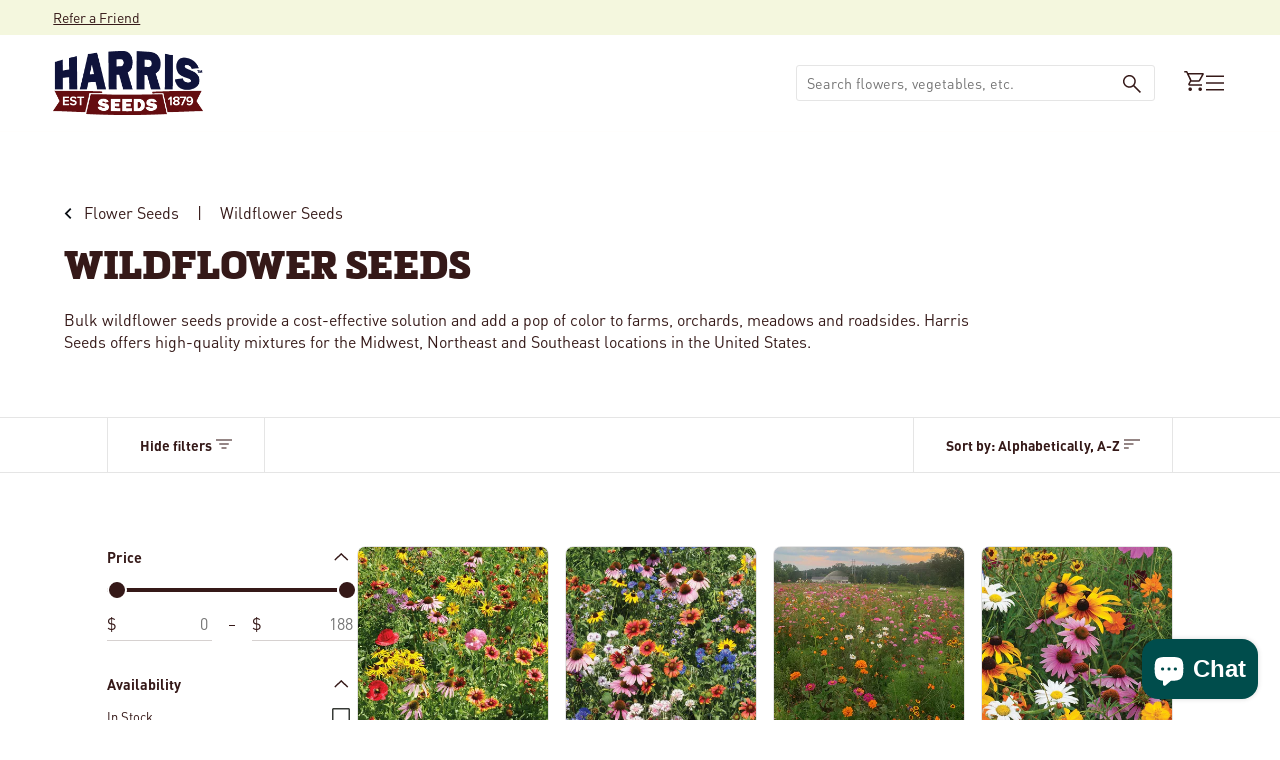

--- FILE ---
content_type: text/html; charset=utf-8
request_url: https://www.harrisseeds.com/collections/wildflowers
body_size: 56884
content:
<!doctype html>





<html class="no-js" lang="en" ><head>
  <meta charset="utf-8">
  <meta http-equiv="X-UA-Compatible" content="IE=edge,chrome=1">
  <meta name="viewport" content="width=device-width,initial-scale=1,viewport-fit=cover">
  <meta name="theme-color" content="#F2B64C"><link rel="canonical" href="https://www.harrisseeds.com/collections/wildflowers"><!-- ======================= Pipeline Theme V6.2.2 ========================= -->

  <link rel="preconnect" href="https://cdn.shopify.com" crossorigin>
  <link rel="preconnect" href="https://fonts.shopify.com" crossorigin>
  <link rel="preconnect" href="https://monorail-edge.shopifysvc.com" crossorigin>


  <link rel="preload" href="//www.harrisseeds.com/cdn/shop/t/120/assets/lazysizes.js?v=111431644619468174291700497061" as="script">
  <link rel="preload" href="//www.harrisseeds.com/cdn/shop/t/120/assets/vendor.js?v=174357195950707206411700497061" as="script">

  <link rel="dns-prefetch" href="//cdn.jsdelivr.net/npm/slick-carousel@1.8.1/slick/slick.min.js" as="script"><link rel="preload" href="//www.harrisseeds.com/cdn/shop/t/120/assets/theme.dev.js?v=106457334930009134511764092447" as="script"><link rel="preload" href="//www.harrisseeds.com/cdn/shop/t/120/assets/custom-theme.min.css?v=105563" as="style">
  
  <link rel="preload" href="//www.harrisseeds.com/cdn/shop/t/120/assets/main.css?v=112812707840617620191744050966" as="style">

  
<link rel="shortcut icon" href="//www.harrisseeds.com/cdn/shop/files/favicon-32_32x32.png?v=1686670444" type="image/png"><!-- Title and description ================================================ -->
  
  <title>
    

    Shop Wildflower Seeds – Pick Your Mix
&ndash; Harris Seeds

  </title><meta name="description" content="Bulk wildflower seeds provide a cost-effective solution and add a pop of color to farms, orchards, meadows and roadsides. Harris Seeds offers high-quality mixtures for the Midwest, Northeast and Southeast locations in the United States. ">
  <!-- /snippets/social-meta-tags.liquid --><meta property="og:site_name" content="Harris Seeds">
<meta property="og:url" content="https://www.harrisseeds.com/collections/wildflowers">
<meta property="og:title" content="Shop Wildflower Seeds – Pick Your Mix">
<meta property="og:type" content="website">
<meta property="og:description" content="Bulk wildflower seeds provide a cost-effective solution and add a pop of color to farms, orchards, meadows and roadsides. Harris Seeds offers high-quality mixtures for the Midwest, Northeast and Southeast locations in the United States. "><meta property="og:image" content="http://www.harrisseeds.com/cdn/shop/files/social-sms-preview.jpg?v=1712591190">
    <meta property="og:image:secure_url" content="https://www.harrisseeds.com/cdn/shop/files/social-sms-preview.jpg?v=1712591190">
    <meta property="og:image:width" content="1200">
    <meta property="og:image:height" content="628">


<meta name="twitter:site" content="@">
<meta name="twitter:card" content="summary_large_image">
<meta name="twitter:title" content="Shop Wildflower Seeds – Pick Your Mix">
<meta name="twitter:description" content="Bulk wildflower seeds provide a cost-effective solution and add a pop of color to farms, orchards, meadows and roadsides. Harris Seeds offers high-quality mixtures for the Midwest, Northeast and Southeast locations in the United States. ">
<!-- CSS ================================================================== -->
<style data-shopify>

:root {
/* ================ Spinner ================ */
--SPINNER: url(//www.harrisseeds.com/cdn/shop/t/120/assets/spinner.gif?v=74017169589876499871700497060);

/* ================ Product video ================ */

--COLOR-VIDEO-BG: #f2f2f2;


/* ================ Color Variables ================ */

/* === Backgrounds ===*/
--COLOR-BG: #ffffff;
--COLOR-BG-ACCENT: #F4F7DE;

/* === Text colors ===*/
--COLOR-TEXT-DARK: #000000;
--COLOR-TEXT: #351918;
--COLOR-TEXT-LIGHT: #725e5d;

/* === Bright color ===*/
--COLOR-PRIMARY: #004D4C;
--COLOR-PRIMARY-HOVER: #000000;
--COLOR-PRIMARY-FADE: rgba(0, 77, 76, 0.05);
--COLOR-PRIMARY-FADE-HOVER: rgba(0, 77, 76, 0.1);--COLOR-PRIMARY-OPPOSITE: #ffffff;

/* === Secondary/link Color ===*/
--COLOR-SECONDARY: #F2B64C;
--COLOR-SECONDARY-HOVER: #f29b00;
--COLOR-SECONDARY-FADE: rgba(242, 182, 76, 0.05);
--COLOR-SECONDARY-FADE-HOVER: rgba(242, 182, 76, 0.1);--COLOR-SECONDARY-OPPOSITE: #000000;

/* === Shades of grey ===*/
--COLOR-A5:  rgba(53, 25, 24, 0.05);
--COLOR-A10: rgba(53, 25, 24, 0.1);
--COLOR-A20: rgba(53, 25, 24, 0.2);
--COLOR-A35: rgba(53, 25, 24, 0.35);
--COLOR-A50: rgba(53, 25, 24, 0.5);
--COLOR-A80: rgba(53, 25, 24, 0.8);
--COLOR-A90: rgba(53, 25, 24, 0.9);
--COLOR-A95: rgba(53, 25, 24, 0.95);


/* ================ Inverted Color Variables ================ */

--INVERSE-BG: #004D4C;
--INVERSE-BG-ACCENT: #F2B64C;

/* === Text colors ===*/
--INVERSE-TEXT-DARK: #ffffff;
--INVERSE-TEXT: #ffffff;
--INVERSE-TEXT-LIGHT: #b3cac9;

/* === Bright color ===*/
--INVERSE-PRIMARY: #F2B64C;
--INVERSE-PRIMARY-HOVER: #f29b00;
--INVERSE-PRIMARY-FADE: rgba(242, 182, 76, 0.05);
--INVERSE-PRIMARY-FADE-HOVER: rgba(242, 182, 76, 0.1);--INVERSE-PRIMARY-OPPOSITE: #000000;


/* === Second Color ===*/
--INVERSE-SECONDARY: #F4F7DE;
--INVERSE-SECONDARY-HOVER: #e5f198;
--INVERSE-SECONDARY-FADE: rgba(244, 247, 222, 0.05);
--INVERSE-SECONDARY-FADE-HOVER: rgba(244, 247, 222, 0.1);--INVERSE-SECONDARY-OPPOSITE: #000000;


/* === Shades of grey ===*/
--INVERSE-A5:  rgba(255, 255, 255, 0.05);
--INVERSE-A10: rgba(255, 255, 255, 0.1);
--INVERSE-A20: rgba(255, 255, 255, 0.2);
--INVERSE-A35: rgba(255, 255, 255, 0.3);
--INVERSE-A80: rgba(255, 255, 255, 0.8);
--INVERSE-A90: rgba(255, 255, 255, 0.9);
--INVERSE-A95: rgba(255, 255, 255, 0.95);


/* === Account Bar ===*/
--COLOR-ANNOUNCEMENT-BG: #F4F7DE;
--COLOR-ANNOUNCEMENT-TEXT: #351918;

/* === Nav and dropdown link background ===*/
--COLOR-NAV: #ffffff;
--COLOR-NAV-TEXT: #351918;
--COLOR-NAV-BORDER: #F2B64C;
--COLOR-NAV-A10: rgba(53, 25, 24, 0.1);
--COLOR-NAV-A50: rgba(53, 25, 24, 0.5);
--COLOR-HIGHLIGHT-LINK: #d64e55;

/* === Site Footer ===*/
--COLOR-FOOTER-BG: #ffffff;
--COLOR-FOOTER-TEXT: #351918;
--COLOR-FOOTER-A5: rgba(53, 25, 24, 0.05);
--COLOR-FOOTER-A15: rgba(53, 25, 24, 0.15);
--COLOR-FOOTER-A90: rgba(53, 25, 24, 0.9);

/* === Products ===*/
--PRODUCT-GRID-ASPECT-RATIO: 100%;

/* === Product badges ===*/
--COLOR-BADGE: #ffffff;
--COLOR-BADGE-TEXT: #d64e55;

/* === disabled form colors ===*/
--COLOR-DISABLED-BG: #ebe8e8;
--COLOR-DISABLED-TEXT: #b8afae;

--INVERSE-DISABLED-BG: #1a5f5e;
--INVERSE-DISABLED-TEXT: #598b8b;

/* === Button Radius === */
--BUTTON-RADIUS: 8px;


/* ================ Typography ================ */

--FONT-STACK-BODY: , ;
--FONT-STYLE-BODY: ;
--FONT-WEIGHT-BODY: 400;
--FONT-WEIGHT-BODY-BOLD: 700;
--FONT-ADJUST-BODY: 1.0;

--FONT-STACK-HEADING: , ;
--FONT-STYLE-HEADING: ;
--FONT-WEIGHT-HEADING: 400;
--FONT-WEIGHT-HEADING-BOLD: 700;
--FONT-ADJUST-HEADING: 1.15;

  --FONT-HEADING-SPACE: initial;
  --FONT-HEADING-CAPS: initial;


--FONT-STACK-ACCENT: , ;
--FONT-STYLE-ACCENT: ;
--FONT-WEIGHT-ACCENT: 400;
--FONT-WEIGHT-ACCENT-BOLD: 700;
--FONT-ADJUST-ACCENT: 0.95;

--ICO-SELECT: url('//www.harrisseeds.com/cdn/shop/t/120/assets/ico-select.svg?v=111264635508874814051700497068');

--URL-ZOOM: url('//www.harrisseeds.com/cdn/shop/t/120/assets/cursor-zoom.svg?v=40542280670583172021700497068');
--URL-ZOOM-2X: url('//www.harrisseeds.com/cdn/shop/t/120/assets/cursor-zoom-2x.svg?v=123894920996380604731700497068');

/* ================ Photo correction ================ */
--PHOTO-CORRECTION: 100%;



}

</style>
  <style>@font-face {
    font-family: 'DINPro';
    src: url(//www.harrisseeds.com/cdn/shop/t/120/assets/DINPro-Bold.otf?v=77354816133118064051700497061) format('opentype');
    font-weight: 700;
  }

  @font-face {
    font-family: 'DINPro';
    src: url(//www.harrisseeds.com/cdn/shop/t/120/assets/DINPro-Regular.otf?v=131152806686883341761700497059) format('opentype');
    font-weight: 400;
  }

  @font-face {
    font-family: 'Felisha';
    src: url(//www.harrisseeds.com/cdn/shop/t/120/assets/Felisha-Rough.otf?v=87273048058455954671700497064) format('opentype');
    font-weight: 400;
  }

  @font-face {
    font-family: 'Metronic Slab Pro';
    src: url(//www.harrisseeds.com/cdn/shop/t/120/assets/MetronicSlabPro-Black.otf?v=62385315387475222041700497060) format('opentype');
    font-weight: 900;
  }


  :root {--primary-color: #351918;
    --primary-color-10: #E5E5E5;
    --primary-contrasting-color: #ffffff;
    --secondary-color-1: #F4F7DE;
    --secondary-color-2: #F2B64C;
    --secondary-color-2-10: #FEF8ED;
    --secondary-contrasting-color: #004D4C;
    --secondary-contrasting-color-10: #E5EDED;
    --success: #117c48;
    --error: #d64e55;
    --error-10: #FBEDEE;--font-body: 'DINPro', sans-serif; 

     --font-heading: 'Metronic Slab Pro', sans-serif; 
     --font-heading-alt: 'Felisha', sans-serif; 

    --404: url(//www.harrisseeds.com/cdn/shop/t/120/assets/404.jpg?v=150248828671944817241700497062) no-repeat 50% 50% / cover;
  }



</style>
<link href="//www.harrisseeds.com/cdn/shop/t/120/assets/custom-theme.css?v=170847240439652711051742323908" rel="stylesheet" type="text/css" media="all" />
  

  <!-- Add the slick-theme.css if you want default styling -->
  <link rel="stylesheet" type="text/css" href="//cdn.jsdelivr.net/npm/slick-carousel@1.8.1/slick/slick.css"/>
  <!-- Add the slick-theme.css if you want default styling -->
  <link rel="stylesheet" type="text/css" href="//cdn.jsdelivr.net/npm/slick-carousel@1.8.1/slick/slick-theme.css"/>

  <link href="//www.harrisseeds.com/cdn/shop/t/120/assets/main.css?v=112812707840617620191744050966" rel="stylesheet" type="text/css" media="all" />
  
  <script>
    document.documentElement.className = document.documentElement.className.replace('no-js', 'js');
    let root = '/';
    if (root[root.length - 1] !== '/') {
      root = `${root}/`;
    }
    var theme = {
      routes: {
        root_url: root,
        cart: '/cart',
        cart_add_url: '/cart/add',
        product_recommendations_url: '/recommendations/products',
        account_addresses_url: '/account/addresses'
      },
      assets: {
        photoswipe: '//www.harrisseeds.com/cdn/shop/t/120/assets/photoswipe.js?v=127104016560770043431700497064',
        smoothscroll: '//www.harrisseeds.com/cdn/shop/t/120/assets/smoothscroll.js?v=37906625415260927261700497061',
        swatches: '//www.harrisseeds.com/cdn/shop/t/120/assets/swatches.json?v=158395026418322710421700497061',
        noImage: '//www.harrisseeds.com/cdn/shopifycloud/storefront/assets/no-image-2048-a2addb12.gif',
        base: '//www.harrisseeds.com/cdn/shop/t/120/assets/'
      },
      strings: {
        swatchesKey: "Color, Colour",     
        addToCart: "Add to Cart",
        estimateShipping: "Calculate",
        noShippingAvailable: "We do not ship to this destination.",
        free: "Free",
        from: "Starting at",
        preOrder: "Pre-order",
        soldOut: "Sold Out",
        sale: "Sale",
        subscription: "Subscription",
        unavailable: "Unavailable",
        unitPrice: "Unit price",
        unitPriceSeparator: "per",        
        stockout: "All available stock is in cart",
        products: "Products",
        pages: "Pages",
        collections: "Collections",
        resultsFor: "Results for",
        noResultsFor: "No results for",
        articles: "Articles"
      },
      settings: {
        badge_sale_type: "dollar",
        search_products: true,
        search_collections: true,
        search_pages: true,
        search_articles: true,
        animate_hover: true,
        animate_scroll: true
      },
      info: {
        name: 'pipeline'
      },
      moneyFormat: "${{amount}}",
      version: '6.2.2'
    }
    let windowInnerHeight = window.innerHeight;
    document.documentElement.style.setProperty('--full-screen', `${windowInnerHeight}px`);
    document.documentElement.style.setProperty('--three-quarters', `${windowInnerHeight * 0.75}px`);
    document.documentElement.style.setProperty('--two-thirds', `${windowInnerHeight * 0.66}px`);
    document.documentElement.style.setProperty('--one-half', `${windowInnerHeight * 0.5}px`);
    document.documentElement.style.setProperty('--one-third', `${windowInnerHeight * 0.33}px`);
    document.documentElement.style.setProperty('--one-fifth', `${windowInnerHeight * 0.2}px`);

    window.lazySizesConfig = window.lazySizesConfig || {};
    window.lazySizesConfig.loadHidden = false;
  </script><!-- Theme Javascript ============================================================== -->
  <script src="//www.harrisseeds.com/cdn/shop/t/120/assets/lazysizes.js?v=111431644619468174291700497061" async="async"></script>
  <script src="//www.harrisseeds.com/cdn/shop/t/120/assets/vendor.js?v=174357195950707206411700497061" defer="defer"></script><script src="//www.harrisseeds.com/cdn/shop/t/120/assets/theme.dev.js?v=106457334930009134511764092447" defer="defer"></script> 

  <script src="//searchserverapi.com/widgets/shopify/init.js?a=9Y6i8t2B2K"></script>

  <script>
    (function () {
      function onPageShowEvents() {
        if ('requestIdleCallback' in window) {
          requestIdleCallback(initCartEvent)
        } else {
          initCartEvent()
        }
        function initCartEvent(){
          document.documentElement.dispatchEvent(new CustomEvent('theme:cart:init', {
            bubbles: true
          }));
        }
      };
      window.onpageshow = onPageShowEvents;
    })();
  </script>

  <script type="text/javascript">
    if (window.MSInputMethodContext && document.documentMode) {
      var scripts = document.getElementsByTagName('script')[0];
      var polyfill = document.createElement("script");
      polyfill.defer = true;
      polyfill.src = "//www.harrisseeds.com/cdn/shop/t/120/assets/ie11.js?v=144489047535103983231700497059";

      scripts.parentNode.insertBefore(polyfill, scripts);
    }
  </script>
  
  



  <!-- Shopify app scripts =========================================================== -->
   
   
    <script>window.performance && window.performance.mark && window.performance.mark('shopify.content_for_header.start');</script><meta name="google-site-verification" content="j3GE8i5brpzIIrpGk4MspRwlDVeebMJMaMnUw3ieILE">
<meta id="shopify-digital-wallet" name="shopify-digital-wallet" content="/15375553/digital_wallets/dialog">
<link rel="alternate" type="application/atom+xml" title="Feed" href="/collections/wildflowers.atom" />
<link rel="alternate" type="application/json+oembed" href="https://www.harrisseeds.com/collections/wildflowers.oembed">
<script async="async" src="/checkouts/internal/preloads.js?locale=en-US"></script>
<script id="shopify-features" type="application/json">{"accessToken":"017f41c0e9091982799eee658bd0dbb2","betas":["rich-media-storefront-analytics"],"domain":"www.harrisseeds.com","predictiveSearch":true,"shopId":15375553,"locale":"en"}</script>
<script>var Shopify = Shopify || {};
Shopify.shop = "harrisseeds.myshopify.com";
Shopify.locale = "en";
Shopify.currency = {"active":"USD","rate":"1.0"};
Shopify.country = "US";
Shopify.theme = {"name":"Shopify-Theme-Harris-Seeds\/main","id":122427768904,"schema_name":"Pipeline - PBJ","schema_version":"6.2.2","theme_store_id":null,"role":"main"};
Shopify.theme.handle = "null";
Shopify.theme.style = {"id":null,"handle":null};
Shopify.cdnHost = "www.harrisseeds.com/cdn";
Shopify.routes = Shopify.routes || {};
Shopify.routes.root = "/";</script>
<script type="module">!function(o){(o.Shopify=o.Shopify||{}).modules=!0}(window);</script>
<script>!function(o){function n(){var o=[];function n(){o.push(Array.prototype.slice.apply(arguments))}return n.q=o,n}var t=o.Shopify=o.Shopify||{};t.loadFeatures=n(),t.autoloadFeatures=n()}(window);</script>
<script id="shop-js-analytics" type="application/json">{"pageType":"collection"}</script>
<script defer="defer" async type="module" src="//www.harrisseeds.com/cdn/shopifycloud/shop-js/modules/v2/client.init-shop-cart-sync_BdyHc3Nr.en.esm.js"></script>
<script defer="defer" async type="module" src="//www.harrisseeds.com/cdn/shopifycloud/shop-js/modules/v2/chunk.common_Daul8nwZ.esm.js"></script>
<script type="module">
  await import("//www.harrisseeds.com/cdn/shopifycloud/shop-js/modules/v2/client.init-shop-cart-sync_BdyHc3Nr.en.esm.js");
await import("//www.harrisseeds.com/cdn/shopifycloud/shop-js/modules/v2/chunk.common_Daul8nwZ.esm.js");

  window.Shopify.SignInWithShop?.initShopCartSync?.({"fedCMEnabled":true,"windoidEnabled":true});

</script>
<script>(function() {
  var isLoaded = false;
  function asyncLoad() {
    if (isLoaded) return;
    isLoaded = true;
    var urls = ["https:\/\/motivate.shopapps.site\/motivator.php?shop=harrisseeds.myshopify.com","\/\/www.powr.io\/powr.js?powr-token=harrisseeds.myshopify.com\u0026external-type=shopify\u0026shop=harrisseeds.myshopify.com","\/\/www.powr.io\/powr.js?powr-token=harrisseeds.myshopify.com\u0026external-type=shopify\u0026shop=harrisseeds.myshopify.com","\/\/www.powr.io\/powr.js?powr-token=harrisseeds.myshopify.com\u0026external-type=shopify\u0026shop=harrisseeds.myshopify.com","\/\/staticw2.yotpo.com\/20ZQb6PB3qWfFRlVoxjIbz4R1ggfvNBSua1aswFn\/widget.js?shop=harrisseeds.myshopify.com","https:\/\/static.klaviyo.com\/onsite\/js\/klaviyo.js?company_id=XALEAj\u0026shop=harrisseeds.myshopify.com","https:\/\/static.klaviyo.com\/onsite\/js\/klaviyo.js?company_id=XALEAj\u0026shop=harrisseeds.myshopify.com","https:\/\/d2fk970j0emtue.cloudfront.net\/shop\/js\/free-gift-cart-upsell-pro.min.js?shop=harrisseeds.myshopify.com","\/\/cdn.shopify.com\/proxy\/cf95a1010cf1c24f4366b0d968ab42ad2b3fede6d083e8b4cfc1bd1db6cb6db3\/bingshoppingtool-t2app-prod.trafficmanager.net\/uet\/tracking_script?shop=harrisseeds.myshopify.com\u0026sp-cache-control=cHVibGljLCBtYXgtYWdlPTkwMA","https:\/\/searchanise-ef84.kxcdn.com\/widgets\/shopify\/init.js?a=9Y6i8t2B2K\u0026shop=harrisseeds.myshopify.com"];
    for (var i = 0; i < urls.length; i++) {
      var s = document.createElement('script');
      s.type = 'text/javascript';
      s.async = true;
      s.src = urls[i];
      var x = document.getElementsByTagName('script')[0];
      x.parentNode.insertBefore(s, x);
    }
  };
  if(window.attachEvent) {
    window.attachEvent('onload', asyncLoad);
  } else {
    window.addEventListener('load', asyncLoad, false);
  }
})();</script>
<script id="__st">var __st={"a":15375553,"offset":-18000,"reqid":"b052761d-ec13-412e-9fd4-61fb6cece5c8-1768955862","pageurl":"www.harrisseeds.com\/collections\/wildflowers","u":"65f822a4a84b","p":"collection","rtyp":"collection","rid":402706193};</script>
<script>window.ShopifyPaypalV4VisibilityTracking = true;</script>
<script id="captcha-bootstrap">!function(){'use strict';const t='contact',e='account',n='new_comment',o=[[t,t],['blogs',n],['comments',n],[t,'customer']],c=[[e,'customer_login'],[e,'guest_login'],[e,'recover_customer_password'],[e,'create_customer']],r=t=>t.map((([t,e])=>`form[action*='/${t}']:not([data-nocaptcha='true']) input[name='form_type'][value='${e}']`)).join(','),a=t=>()=>t?[...document.querySelectorAll(t)].map((t=>t.form)):[];function s(){const t=[...o],e=r(t);return a(e)}const i='password',u='form_key',d=['recaptcha-v3-token','g-recaptcha-response','h-captcha-response',i],f=()=>{try{return window.sessionStorage}catch{return}},m='__shopify_v',_=t=>t.elements[u];function p(t,e,n=!1){try{const o=window.sessionStorage,c=JSON.parse(o.getItem(e)),{data:r}=function(t){const{data:e,action:n}=t;return t[m]||n?{data:e,action:n}:{data:t,action:n}}(c);for(const[e,n]of Object.entries(r))t.elements[e]&&(t.elements[e].value=n);n&&o.removeItem(e)}catch(o){console.error('form repopulation failed',{error:o})}}const l='form_type',E='cptcha';function T(t){t.dataset[E]=!0}const w=window,h=w.document,L='Shopify',v='ce_forms',y='captcha';let A=!1;((t,e)=>{const n=(g='f06e6c50-85a8-45c8-87d0-21a2b65856fe',I='https://cdn.shopify.com/shopifycloud/storefront-forms-hcaptcha/ce_storefront_forms_captcha_hcaptcha.v1.5.2.iife.js',D={infoText:'Protected by hCaptcha',privacyText:'Privacy',termsText:'Terms'},(t,e,n)=>{const o=w[L][v],c=o.bindForm;if(c)return c(t,g,e,D).then(n);var r;o.q.push([[t,g,e,D],n]),r=I,A||(h.body.append(Object.assign(h.createElement('script'),{id:'captcha-provider',async:!0,src:r})),A=!0)});var g,I,D;w[L]=w[L]||{},w[L][v]=w[L][v]||{},w[L][v].q=[],w[L][y]=w[L][y]||{},w[L][y].protect=function(t,e){n(t,void 0,e),T(t)},Object.freeze(w[L][y]),function(t,e,n,w,h,L){const[v,y,A,g]=function(t,e,n){const i=e?o:[],u=t?c:[],d=[...i,...u],f=r(d),m=r(i),_=r(d.filter((([t,e])=>n.includes(e))));return[a(f),a(m),a(_),s()]}(w,h,L),I=t=>{const e=t.target;return e instanceof HTMLFormElement?e:e&&e.form},D=t=>v().includes(t);t.addEventListener('submit',(t=>{const e=I(t);if(!e)return;const n=D(e)&&!e.dataset.hcaptchaBound&&!e.dataset.recaptchaBound,o=_(e),c=g().includes(e)&&(!o||!o.value);(n||c)&&t.preventDefault(),c&&!n&&(function(t){try{if(!f())return;!function(t){const e=f();if(!e)return;const n=_(t);if(!n)return;const o=n.value;o&&e.removeItem(o)}(t);const e=Array.from(Array(32),(()=>Math.random().toString(36)[2])).join('');!function(t,e){_(t)||t.append(Object.assign(document.createElement('input'),{type:'hidden',name:u})),t.elements[u].value=e}(t,e),function(t,e){const n=f();if(!n)return;const o=[...t.querySelectorAll(`input[type='${i}']`)].map((({name:t})=>t)),c=[...d,...o],r={};for(const[a,s]of new FormData(t).entries())c.includes(a)||(r[a]=s);n.setItem(e,JSON.stringify({[m]:1,action:t.action,data:r}))}(t,e)}catch(e){console.error('failed to persist form',e)}}(e),e.submit())}));const S=(t,e)=>{t&&!t.dataset[E]&&(n(t,e.some((e=>e===t))),T(t))};for(const o of['focusin','change'])t.addEventListener(o,(t=>{const e=I(t);D(e)&&S(e,y())}));const B=e.get('form_key'),M=e.get(l),P=B&&M;t.addEventListener('DOMContentLoaded',(()=>{const t=y();if(P)for(const e of t)e.elements[l].value===M&&p(e,B);[...new Set([...A(),...v().filter((t=>'true'===t.dataset.shopifyCaptcha))])].forEach((e=>S(e,t)))}))}(h,new URLSearchParams(w.location.search),n,t,e,['guest_login'])})(!0,!0)}();</script>
<script integrity="sha256-4kQ18oKyAcykRKYeNunJcIwy7WH5gtpwJnB7kiuLZ1E=" data-source-attribution="shopify.loadfeatures" defer="defer" src="//www.harrisseeds.com/cdn/shopifycloud/storefront/assets/storefront/load_feature-a0a9edcb.js" crossorigin="anonymous"></script>
<script data-source-attribution="shopify.dynamic_checkout.dynamic.init">var Shopify=Shopify||{};Shopify.PaymentButton=Shopify.PaymentButton||{isStorefrontPortableWallets:!0,init:function(){window.Shopify.PaymentButton.init=function(){};var t=document.createElement("script");t.src="https://www.harrisseeds.com/cdn/shopifycloud/portable-wallets/latest/portable-wallets.en.js",t.type="module",document.head.appendChild(t)}};
</script>
<script data-source-attribution="shopify.dynamic_checkout.buyer_consent">
  function portableWalletsHideBuyerConsent(e){var t=document.getElementById("shopify-buyer-consent"),n=document.getElementById("shopify-subscription-policy-button");t&&n&&(t.classList.add("hidden"),t.setAttribute("aria-hidden","true"),n.removeEventListener("click",e))}function portableWalletsShowBuyerConsent(e){var t=document.getElementById("shopify-buyer-consent"),n=document.getElementById("shopify-subscription-policy-button");t&&n&&(t.classList.remove("hidden"),t.removeAttribute("aria-hidden"),n.addEventListener("click",e))}window.Shopify?.PaymentButton&&(window.Shopify.PaymentButton.hideBuyerConsent=portableWalletsHideBuyerConsent,window.Shopify.PaymentButton.showBuyerConsent=portableWalletsShowBuyerConsent);
</script>
<script data-source-attribution="shopify.dynamic_checkout.cart.bootstrap">document.addEventListener("DOMContentLoaded",(function(){function t(){return document.querySelector("shopify-accelerated-checkout-cart, shopify-accelerated-checkout")}if(t())Shopify.PaymentButton.init();else{new MutationObserver((function(e,n){t()&&(Shopify.PaymentButton.init(),n.disconnect())})).observe(document.body,{childList:!0,subtree:!0})}}));
</script>
<script id='scb4127' type='text/javascript' async='' src='https://www.harrisseeds.com/cdn/shopifycloud/privacy-banner/storefront-banner.js'></script><link id="shopify-accelerated-checkout-styles" rel="stylesheet" media="screen" href="https://www.harrisseeds.com/cdn/shopifycloud/portable-wallets/latest/accelerated-checkout-backwards-compat.css" crossorigin="anonymous">
<style id="shopify-accelerated-checkout-cart">
        #shopify-buyer-consent {
  margin-top: 1em;
  display: inline-block;
  width: 100%;
}

#shopify-buyer-consent.hidden {
  display: none;
}

#shopify-subscription-policy-button {
  background: none;
  border: none;
  padding: 0;
  text-decoration: underline;
  font-size: inherit;
  cursor: pointer;
}

#shopify-subscription-policy-button::before {
  box-shadow: none;
}

      </style>

<script>window.performance && window.performance.mark && window.performance.mark('shopify.content_for_header.end');</script> 
  

<!-- BEGIN app block: shopify://apps/yotpo-product-reviews/blocks/settings/eb7dfd7d-db44-4334-bc49-c893b51b36cf -->


  <script type="text/javascript" src="https://cdn-widgetsrepository.yotpo.com/v1/loader/20ZQb6PB3qWfFRlVoxjIbz4R1ggfvNBSua1aswFn?languageCode=en" async></script>



  
<!-- END app block --><!-- BEGIN app block: shopify://apps/tapcart-mobile-app/blocks/ck_loader/604cad6b-3841-4da3-b864-b96622b4adb8 --><script id="tc-ck-loader">
  (function () {
    if (!window?.Shopify?.shop?.length) return;
    
    const shopStore = window.Shopify.shop;
    const environment = 'production'; // local, staging, production;

    const srcUrls = {
      local: 'http://localhost:3005/dist/tc-plugins.es.js', // local dev server URL defined in vite.config.js
      staging: 'https://unpkg.com/tapcart-capture-kit@staging/dist/tc-plugins.es.js',
      production: 'https://unpkg.com/tapcart-capture-kit@production/dist/tc-plugins.es.js',
    };
    const srcUrl = srcUrls[environment] || srcUrls.production;

    window['tapcartParams'] = { shopStore, environment };

    // Create a new script element with type module
    const moduleScript = document.createElement('script');
    moduleScript.type = 'module';
    moduleScript.src = srcUrl;
    document.head.appendChild(moduleScript);

    moduleScript.onerror = function () {
      console.error('Capture kit failed to load.');
    };
  })();
</script>

<!-- END app block --><!-- BEGIN app block: shopify://apps/searchanise-search-filter/blocks/app-embed/d8f24ada-02b1-458a-bbeb-5bf16d5c921e -->
<!-- END app block --><!-- BEGIN app block: shopify://apps/minmaxify-order-limits/blocks/app-embed-block/3acfba32-89f3-4377-ae20-cbb9abc48475 --><script type="text/javascript" src="https://limits.minmaxify.com/harrisseeds.myshopify.com?v=111a&r=20240125134021" async></script>

<!-- END app block --><script src="https://cdn.shopify.com/extensions/019ade25-628d-72a3-afdc-4bdfaf6cce07/searchanise-shopify-cli-14/assets/disable-app.js" type="text/javascript" defer="defer"></script>
<script src="https://cdn.shopify.com/extensions/019bdd7a-c110-7969-8f1c-937dfc03ea8a/smile-io-272/assets/smile-loader.js" type="text/javascript" defer="defer"></script>
<script src="https://cdn.shopify.com/extensions/e8878072-2f6b-4e89-8082-94b04320908d/inbox-1254/assets/inbox-chat-loader.js" type="text/javascript" defer="defer"></script>
<link href="https://monorail-edge.shopifysvc.com" rel="dns-prefetch">
<script>(function(){if ("sendBeacon" in navigator && "performance" in window) {try {var session_token_from_headers = performance.getEntriesByType('navigation')[0].serverTiming.find(x => x.name == '_s').description;} catch {var session_token_from_headers = undefined;}var session_cookie_matches = document.cookie.match(/_shopify_s=([^;]*)/);var session_token_from_cookie = session_cookie_matches && session_cookie_matches.length === 2 ? session_cookie_matches[1] : "";var session_token = session_token_from_headers || session_token_from_cookie || "";function handle_abandonment_event(e) {var entries = performance.getEntries().filter(function(entry) {return /monorail-edge.shopifysvc.com/.test(entry.name);});if (!window.abandonment_tracked && entries.length === 0) {window.abandonment_tracked = true;var currentMs = Date.now();var navigation_start = performance.timing.navigationStart;var payload = {shop_id: 15375553,url: window.location.href,navigation_start,duration: currentMs - navigation_start,session_token,page_type: "collection"};window.navigator.sendBeacon("https://monorail-edge.shopifysvc.com/v1/produce", JSON.stringify({schema_id: "online_store_buyer_site_abandonment/1.1",payload: payload,metadata: {event_created_at_ms: currentMs,event_sent_at_ms: currentMs}}));}}window.addEventListener('pagehide', handle_abandonment_event);}}());</script>
<script id="web-pixels-manager-setup">(function e(e,d,r,n,o){if(void 0===o&&(o={}),!Boolean(null===(a=null===(i=window.Shopify)||void 0===i?void 0:i.analytics)||void 0===a?void 0:a.replayQueue)){var i,a;window.Shopify=window.Shopify||{};var t=window.Shopify;t.analytics=t.analytics||{};var s=t.analytics;s.replayQueue=[],s.publish=function(e,d,r){return s.replayQueue.push([e,d,r]),!0};try{self.performance.mark("wpm:start")}catch(e){}var l=function(){var e={modern:/Edge?\/(1{2}[4-9]|1[2-9]\d|[2-9]\d{2}|\d{4,})\.\d+(\.\d+|)|Firefox\/(1{2}[4-9]|1[2-9]\d|[2-9]\d{2}|\d{4,})\.\d+(\.\d+|)|Chrom(ium|e)\/(9{2}|\d{3,})\.\d+(\.\d+|)|(Maci|X1{2}).+ Version\/(15\.\d+|(1[6-9]|[2-9]\d|\d{3,})\.\d+)([,.]\d+|)( \(\w+\)|)( Mobile\/\w+|) Safari\/|Chrome.+OPR\/(9{2}|\d{3,})\.\d+\.\d+|(CPU[ +]OS|iPhone[ +]OS|CPU[ +]iPhone|CPU IPhone OS|CPU iPad OS)[ +]+(15[._]\d+|(1[6-9]|[2-9]\d|\d{3,})[._]\d+)([._]\d+|)|Android:?[ /-](13[3-9]|1[4-9]\d|[2-9]\d{2}|\d{4,})(\.\d+|)(\.\d+|)|Android.+Firefox\/(13[5-9]|1[4-9]\d|[2-9]\d{2}|\d{4,})\.\d+(\.\d+|)|Android.+Chrom(ium|e)\/(13[3-9]|1[4-9]\d|[2-9]\d{2}|\d{4,})\.\d+(\.\d+|)|SamsungBrowser\/([2-9]\d|\d{3,})\.\d+/,legacy:/Edge?\/(1[6-9]|[2-9]\d|\d{3,})\.\d+(\.\d+|)|Firefox\/(5[4-9]|[6-9]\d|\d{3,})\.\d+(\.\d+|)|Chrom(ium|e)\/(5[1-9]|[6-9]\d|\d{3,})\.\d+(\.\d+|)([\d.]+$|.*Safari\/(?![\d.]+ Edge\/[\d.]+$))|(Maci|X1{2}).+ Version\/(10\.\d+|(1[1-9]|[2-9]\d|\d{3,})\.\d+)([,.]\d+|)( \(\w+\)|)( Mobile\/\w+|) Safari\/|Chrome.+OPR\/(3[89]|[4-9]\d|\d{3,})\.\d+\.\d+|(CPU[ +]OS|iPhone[ +]OS|CPU[ +]iPhone|CPU IPhone OS|CPU iPad OS)[ +]+(10[._]\d+|(1[1-9]|[2-9]\d|\d{3,})[._]\d+)([._]\d+|)|Android:?[ /-](13[3-9]|1[4-9]\d|[2-9]\d{2}|\d{4,})(\.\d+|)(\.\d+|)|Mobile Safari.+OPR\/([89]\d|\d{3,})\.\d+\.\d+|Android.+Firefox\/(13[5-9]|1[4-9]\d|[2-9]\d{2}|\d{4,})\.\d+(\.\d+|)|Android.+Chrom(ium|e)\/(13[3-9]|1[4-9]\d|[2-9]\d{2}|\d{4,})\.\d+(\.\d+|)|Android.+(UC? ?Browser|UCWEB|U3)[ /]?(15\.([5-9]|\d{2,})|(1[6-9]|[2-9]\d|\d{3,})\.\d+)\.\d+|SamsungBrowser\/(5\.\d+|([6-9]|\d{2,})\.\d+)|Android.+MQ{2}Browser\/(14(\.(9|\d{2,})|)|(1[5-9]|[2-9]\d|\d{3,})(\.\d+|))(\.\d+|)|K[Aa][Ii]OS\/(3\.\d+|([4-9]|\d{2,})\.\d+)(\.\d+|)/},d=e.modern,r=e.legacy,n=navigator.userAgent;return n.match(d)?"modern":n.match(r)?"legacy":"unknown"}(),u="modern"===l?"modern":"legacy",c=(null!=n?n:{modern:"",legacy:""})[u],f=function(e){return[e.baseUrl,"/wpm","/b",e.hashVersion,"modern"===e.buildTarget?"m":"l",".js"].join("")}({baseUrl:d,hashVersion:r,buildTarget:u}),m=function(e){var d=e.version,r=e.bundleTarget,n=e.surface,o=e.pageUrl,i=e.monorailEndpoint;return{emit:function(e){var a=e.status,t=e.errorMsg,s=(new Date).getTime(),l=JSON.stringify({metadata:{event_sent_at_ms:s},events:[{schema_id:"web_pixels_manager_load/3.1",payload:{version:d,bundle_target:r,page_url:o,status:a,surface:n,error_msg:t},metadata:{event_created_at_ms:s}}]});if(!i)return console&&console.warn&&console.warn("[Web Pixels Manager] No Monorail endpoint provided, skipping logging."),!1;try{return self.navigator.sendBeacon.bind(self.navigator)(i,l)}catch(e){}var u=new XMLHttpRequest;try{return u.open("POST",i,!0),u.setRequestHeader("Content-Type","text/plain"),u.send(l),!0}catch(e){return console&&console.warn&&console.warn("[Web Pixels Manager] Got an unhandled error while logging to Monorail."),!1}}}}({version:r,bundleTarget:l,surface:e.surface,pageUrl:self.location.href,monorailEndpoint:e.monorailEndpoint});try{o.browserTarget=l,function(e){var d=e.src,r=e.async,n=void 0===r||r,o=e.onload,i=e.onerror,a=e.sri,t=e.scriptDataAttributes,s=void 0===t?{}:t,l=document.createElement("script"),u=document.querySelector("head"),c=document.querySelector("body");if(l.async=n,l.src=d,a&&(l.integrity=a,l.crossOrigin="anonymous"),s)for(var f in s)if(Object.prototype.hasOwnProperty.call(s,f))try{l.dataset[f]=s[f]}catch(e){}if(o&&l.addEventListener("load",o),i&&l.addEventListener("error",i),u)u.appendChild(l);else{if(!c)throw new Error("Did not find a head or body element to append the script");c.appendChild(l)}}({src:f,async:!0,onload:function(){if(!function(){var e,d;return Boolean(null===(d=null===(e=window.Shopify)||void 0===e?void 0:e.analytics)||void 0===d?void 0:d.initialized)}()){var d=window.webPixelsManager.init(e)||void 0;if(d){var r=window.Shopify.analytics;r.replayQueue.forEach((function(e){var r=e[0],n=e[1],o=e[2];d.publishCustomEvent(r,n,o)})),r.replayQueue=[],r.publish=d.publishCustomEvent,r.visitor=d.visitor,r.initialized=!0}}},onerror:function(){return m.emit({status:"failed",errorMsg:"".concat(f," has failed to load")})},sri:function(e){var d=/^sha384-[A-Za-z0-9+/=]+$/;return"string"==typeof e&&d.test(e)}(c)?c:"",scriptDataAttributes:o}),m.emit({status:"loading"})}catch(e){m.emit({status:"failed",errorMsg:(null==e?void 0:e.message)||"Unknown error"})}}})({shopId: 15375553,storefrontBaseUrl: "https://www.harrisseeds.com",extensionsBaseUrl: "https://extensions.shopifycdn.com/cdn/shopifycloud/web-pixels-manager",monorailEndpoint: "https://monorail-edge.shopifysvc.com/unstable/produce_batch",surface: "storefront-renderer",enabledBetaFlags: ["2dca8a86"],webPixelsConfigList: [{"id":"1028653419","configuration":"{\"trackingId\":\"UWxBOsrDbk2f\",\"organizationUid\":\"00000000-0000-0000-0000-000000000000\",\"storeDomain\":\"harrisseeds.myshopify.com\"}","eventPayloadVersion":"v1","runtimeContext":"STRICT","scriptVersion":"fec9cb143e0fde63737647a87238d29c","type":"APP","apiClientId":1366435,"privacyPurposes":["ANALYTICS","MARKETING"],"dataSharingAdjustments":{"protectedCustomerApprovalScopes":["read_customer_address","read_customer_email","read_customer_name","read_customer_personal_data","read_customer_phone"]}},{"id":"970031467","configuration":"{\"swymApiEndpoint\":\"https:\/\/swymstore-v3pro-01.swymrelay.com\",\"swymTier\":\"v3pro-01\"}","eventPayloadVersion":"v1","runtimeContext":"STRICT","scriptVersion":"5b6f6917e306bc7f24523662663331c0","type":"APP","apiClientId":1350849,"privacyPurposes":["ANALYTICS","MARKETING","PREFERENCES"],"dataSharingAdjustments":{"protectedCustomerApprovalScopes":["read_customer_email","read_customer_name","read_customer_personal_data","read_customer_phone"]}},{"id":"131432520","configuration":"{\"config\":\"{\\\"google_tag_ids\\\":[\\\"G-9C0PW21HPM\\\",\\\"AW-1071820050\\\",\\\"GT-5TQ6MDT\\\"],\\\"target_country\\\":\\\"US\\\",\\\"gtag_events\\\":[{\\\"type\\\":\\\"begin_checkout\\\",\\\"action_label\\\":[\\\"G-9C0PW21HPM\\\",\\\"AW-1071820050\\\/KPwPCN3jlvYCEJLaiv8D\\\"]},{\\\"type\\\":\\\"search\\\",\\\"action_label\\\":[\\\"G-9C0PW21HPM\\\",\\\"AW-1071820050\\\/WPCxCODjlvYCEJLaiv8D\\\"]},{\\\"type\\\":\\\"view_item\\\",\\\"action_label\\\":[\\\"G-9C0PW21HPM\\\",\\\"AW-1071820050\\\/vQsxCNfjlvYCEJLaiv8D\\\",\\\"MC-7CCHTZVH5Z\\\"]},{\\\"type\\\":\\\"purchase\\\",\\\"action_label\\\":[\\\"G-9C0PW21HPM\\\",\\\"AW-1071820050\\\/S0d1CNTjlvYCEJLaiv8D\\\",\\\"MC-7CCHTZVH5Z\\\"]},{\\\"type\\\":\\\"page_view\\\",\\\"action_label\\\":[\\\"G-9C0PW21HPM\\\",\\\"AW-1071820050\\\/t3dACNHjlvYCEJLaiv8D\\\",\\\"MC-7CCHTZVH5Z\\\"]},{\\\"type\\\":\\\"add_payment_info\\\",\\\"action_label\\\":[\\\"G-9C0PW21HPM\\\",\\\"AW-1071820050\\\/FcF6COPjlvYCEJLaiv8D\\\"]},{\\\"type\\\":\\\"add_to_cart\\\",\\\"action_label\\\":[\\\"G-9C0PW21HPM\\\",\\\"AW-1071820050\\\/oW-ZCNrjlvYCEJLaiv8D\\\"]}],\\\"enable_monitoring_mode\\\":false}\"}","eventPayloadVersion":"v1","runtimeContext":"OPEN","scriptVersion":"b2a88bafab3e21179ed38636efcd8a93","type":"APP","apiClientId":1780363,"privacyPurposes":[],"dataSharingAdjustments":{"protectedCustomerApprovalScopes":["read_customer_address","read_customer_email","read_customer_name","read_customer_personal_data","read_customer_phone"]}},{"id":"89456712","configuration":"{\"ti\":\"136000557\",\"endpoint\":\"https:\/\/bat.bing.com\/action\/0\"}","eventPayloadVersion":"v1","runtimeContext":"STRICT","scriptVersion":"5ee93563fe31b11d2d65e2f09a5229dc","type":"APP","apiClientId":2997493,"privacyPurposes":["ANALYTICS","MARKETING","SALE_OF_DATA"],"dataSharingAdjustments":{"protectedCustomerApprovalScopes":["read_customer_personal_data"]}},{"id":"72941640","configuration":"{\"apiKey\":\"9Y6i8t2B2K\", \"host\":\"searchserverapi.com\"}","eventPayloadVersion":"v1","runtimeContext":"STRICT","scriptVersion":"5559ea45e47b67d15b30b79e7c6719da","type":"APP","apiClientId":578825,"privacyPurposes":["ANALYTICS"],"dataSharingAdjustments":{"protectedCustomerApprovalScopes":["read_customer_personal_data"]}},{"id":"61833288","configuration":"{\"pixel_id\":\"609544112975815\",\"pixel_type\":\"facebook_pixel\",\"metaapp_system_user_token\":\"-\"}","eventPayloadVersion":"v1","runtimeContext":"OPEN","scriptVersion":"ca16bc87fe92b6042fbaa3acc2fbdaa6","type":"APP","apiClientId":2329312,"privacyPurposes":["ANALYTICS","MARKETING","SALE_OF_DATA"],"dataSharingAdjustments":{"protectedCustomerApprovalScopes":["read_customer_address","read_customer_email","read_customer_name","read_customer_personal_data","read_customer_phone"]}},{"id":"18743368","configuration":"{\"tagID\":\"2613846778232\"}","eventPayloadVersion":"v1","runtimeContext":"STRICT","scriptVersion":"18031546ee651571ed29edbe71a3550b","type":"APP","apiClientId":3009811,"privacyPurposes":["ANALYTICS","MARKETING","SALE_OF_DATA"],"dataSharingAdjustments":{"protectedCustomerApprovalScopes":["read_customer_address","read_customer_email","read_customer_name","read_customer_personal_data","read_customer_phone"]}},{"id":"10846280","eventPayloadVersion":"1","runtimeContext":"LAX","scriptVersion":"1","type":"CUSTOM","privacyPurposes":["ANALYTICS","MARKETING","SALE_OF_DATA"],"name":"Listrak"},{"id":"12845128","eventPayloadVersion":"1","runtimeContext":"LAX","scriptVersion":"1","type":"CUSTOM","privacyPurposes":["ANALYTICS","MARKETING","SALE_OF_DATA"],"name":"Google Tag Manager"},{"id":"12877896","eventPayloadVersion":"1","runtimeContext":"LAX","scriptVersion":"3","type":"CUSTOM","privacyPurposes":["ANALYTICS","MARKETING","SALE_OF_DATA"],"name":"Bing UET"},{"id":"135627115","eventPayloadVersion":"1","runtimeContext":"LAX","scriptVersion":"2","type":"CUSTOM","privacyPurposes":["ANALYTICS","MARKETING","SALE_OF_DATA"],"name":"webfx pixel"},{"id":"shopify-app-pixel","configuration":"{}","eventPayloadVersion":"v1","runtimeContext":"STRICT","scriptVersion":"0450","apiClientId":"shopify-pixel","type":"APP","privacyPurposes":["ANALYTICS","MARKETING"]},{"id":"shopify-custom-pixel","eventPayloadVersion":"v1","runtimeContext":"LAX","scriptVersion":"0450","apiClientId":"shopify-pixel","type":"CUSTOM","privacyPurposes":["ANALYTICS","MARKETING"]}],isMerchantRequest: false,initData: {"shop":{"name":"Harris Seeds","paymentSettings":{"currencyCode":"USD"},"myshopifyDomain":"harrisseeds.myshopify.com","countryCode":"US","storefrontUrl":"https:\/\/www.harrisseeds.com"},"customer":null,"cart":null,"checkout":null,"productVariants":[],"purchasingCompany":null},},"https://www.harrisseeds.com/cdn","fcfee988w5aeb613cpc8e4bc33m6693e112",{"modern":"","legacy":""},{"shopId":"15375553","storefrontBaseUrl":"https:\/\/www.harrisseeds.com","extensionBaseUrl":"https:\/\/extensions.shopifycdn.com\/cdn\/shopifycloud\/web-pixels-manager","surface":"storefront-renderer","enabledBetaFlags":"[\"2dca8a86\"]","isMerchantRequest":"false","hashVersion":"fcfee988w5aeb613cpc8e4bc33m6693e112","publish":"custom","events":"[[\"page_viewed\",{}],[\"collection_viewed\",{\"collection\":{\"id\":\"402706193\",\"title\":\"Wildflower Seeds\",\"productVariants\":[{\"price\":{\"amount\":20.66,\"currencyCode\":\"USD\"},\"product\":{\"title\":\"Wildflower Midwest Mix Seed\",\"vendor\":\"Applewood Seed Company - ACH\",\"id\":\"8483650577\",\"untranslatedTitle\":\"Wildflower Midwest Mix Seed\",\"url\":\"\/products\/21998-wildflower-midwest-mix\",\"type\":\"Flower\"},\"id\":\"40288059916360\",\"image\":{\"src\":\"\/\/www.harrisseeds.com\/cdn\/shop\/files\/21998.jpg?v=1731037870\"},\"sku\":\"21998RAWUTR-QTRLB\",\"title\":\"RAW \/ 1\/4 lb. \/ UNTREATED\",\"untranslatedTitle\":\"RAW \/ 1\/4 lb. \/ UNTREATED\"},{\"price\":{\"amount\":19.55,\"currencyCode\":\"USD\"},\"product\":{\"title\":\"Wildflower Northeast Mix Seed\",\"vendor\":\"Applewood Seed Company - ACH\",\"id\":\"8483650961\",\"untranslatedTitle\":\"Wildflower Northeast Mix Seed\",\"url\":\"\/products\/21999-wildflower-northeast-mix\",\"type\":\"Flower\"},\"id\":\"28919779153\",\"image\":{\"src\":\"\/\/www.harrisseeds.com\/cdn\/shop\/files\/21999_c3dbc7ce-e4f1-4ab0-bf99-5ffaa6a0cacd.jpg?v=1731038209\"},\"sku\":\"21999RAWUTR-QTRLB\",\"title\":\"RAW \/ 1\/4 lb. \/ UNTREATED\",\"untranslatedTitle\":\"RAW \/ 1\/4 lb. \/ UNTREATED\"},{\"price\":{\"amount\":19.86,\"currencyCode\":\"USD\"},\"product\":{\"title\":\"Wildflower Southeast Mix Seed\",\"vendor\":\"Applewood Seed Company - ACH\",\"id\":\"8483629905\",\"untranslatedTitle\":\"Wildflower Southeast Mix Seed\",\"url\":\"\/products\/21702-wildflower-southeast-mix\",\"type\":\"Flower\"},\"id\":\"28919719377\",\"image\":{\"src\":\"\/\/www.harrisseeds.com\/cdn\/shop\/files\/21702.jpg?v=1731038519\"},\"sku\":\"21702RAWUTR-QTRLB\",\"title\":\"RAW \/ 1\/4 lb. \/ UNTREATED\",\"untranslatedTitle\":\"RAW \/ 1\/4 lb. \/ UNTREATED\"},{\"price\":{\"amount\":55.92,\"currencyCode\":\"USD\"},\"product\":{\"title\":\"Wildflowers Cut Flower Mix Seed\",\"vendor\":\"Applewood Seed Company - ACH\",\"id\":\"6757767020616\",\"untranslatedTitle\":\"Wildflowers Cut Flower Mix Seed\",\"url\":\"\/products\/24097-wildflowers-cut-flower-mix\",\"type\":\"Flower\"},\"id\":\"39941233246280\",\"image\":{\"src\":\"\/\/www.harrisseeds.com\/cdn\/shop\/files\/24097_1d3f3b24-c625-49a2-9a5a-16fd879f0f59.jpg?v=1731038680\"},\"sku\":\"24097RAWUTR-1LB\",\"title\":\"RAW \/ 1 lb. \/ UNTREATED\",\"untranslatedTitle\":\"RAW \/ 1 lb. \/ UNTREATED\"},{\"price\":{\"amount\":187.35,\"currencyCode\":\"USD\"},\"product\":{\"title\":\"Wildflowers Native Monarch Mix Seed\",\"vendor\":\"Applewood Seed Company - ACH\",\"id\":\"6757767053384\",\"untranslatedTitle\":\"Wildflowers Native Monarch Mix Seed\",\"url\":\"\/products\/24098-wildflowers-native-monarch-mix\",\"type\":\"Flower\"},\"id\":\"39941233311816\",\"image\":{\"src\":\"\/\/www.harrisseeds.com\/cdn\/shop\/files\/24098_726bebfa-cf14-4273-8ba7-3648793bfec8.jpg?v=1768941961\"},\"sku\":\"24098RAWUTR-1LB\",\"title\":\"RAW \/ 1 lb. \/ UNTREATED\",\"untranslatedTitle\":\"RAW \/ 1 lb. \/ UNTREATED\"}]}}]]"});</script><script>
  window.ShopifyAnalytics = window.ShopifyAnalytics || {};
  window.ShopifyAnalytics.meta = window.ShopifyAnalytics.meta || {};
  window.ShopifyAnalytics.meta.currency = 'USD';
  var meta = {"products":[{"id":8483650577,"gid":"gid:\/\/shopify\/Product\/8483650577","vendor":"Applewood Seed Company - ACH","type":"Flower","handle":"21998-wildflower-midwest-mix","variants":[{"id":40288059916360,"price":2066,"name":"Wildflower Midwest Mix Seed - RAW \/ 1\/4 lb. \/ UNTREATED","public_title":"RAW \/ 1\/4 lb. \/ UNTREATED","sku":"21998RAWUTR-QTRLB"},{"id":28919778769,"price":6084,"name":"Wildflower Midwest Mix Seed - RAW \/ 1 lb. \/ UNTREATED","public_title":"RAW \/ 1 lb. \/ UNTREATED","sku":"21998RAWUTR-1LB"}],"remote":false},{"id":8483650961,"gid":"gid:\/\/shopify\/Product\/8483650961","vendor":"Applewood Seed Company - ACH","type":"Flower","handle":"21999-wildflower-northeast-mix","variants":[{"id":28919779153,"price":1955,"name":"Wildflower Northeast Mix Seed - RAW \/ 1\/4 lb. \/ UNTREATED","public_title":"RAW \/ 1\/4 lb. \/ UNTREATED","sku":"21999RAWUTR-QTRLB"},{"id":28919779217,"price":5776,"name":"Wildflower Northeast Mix Seed - RAW \/ 1 lb. \/ UNTREATED","public_title":"RAW \/ 1 lb. \/ UNTREATED","sku":"21999RAWUTR-1LB"}],"remote":false},{"id":8483629905,"gid":"gid:\/\/shopify\/Product\/8483629905","vendor":"Applewood Seed Company - ACH","type":"Flower","handle":"21702-wildflower-southeast-mix","variants":[{"id":28919719377,"price":1986,"name":"Wildflower Southeast Mix Seed - RAW \/ 1\/4 lb. \/ UNTREATED","public_title":"RAW \/ 1\/4 lb. \/ UNTREATED","sku":"21702RAWUTR-QTRLB"}],"remote":false},{"id":6757767020616,"gid":"gid:\/\/shopify\/Product\/6757767020616","vendor":"Applewood Seed Company - ACH","type":"Flower","handle":"24097-wildflowers-cut-flower-mix","variants":[{"id":39941233246280,"price":5592,"name":"Wildflowers Cut Flower Mix Seed - RAW \/ 1 lb. \/ UNTREATED","public_title":"RAW \/ 1 lb. \/ UNTREATED","sku":"24097RAWUTR-1LB"},{"id":39941233213512,"price":1912,"name":"Wildflowers Cut Flower Mix Seed - RAW \/ 1\/4 lb. \/ UNTREATED","public_title":"RAW \/ 1\/4 lb. \/ UNTREATED","sku":"24097RAWUTR-QTRLB"}],"remote":false},{"id":6757767053384,"gid":"gid:\/\/shopify\/Product\/6757767053384","vendor":"Applewood Seed Company - ACH","type":"Flower","handle":"24098-wildflowers-native-monarch-mix","variants":[{"id":39941233311816,"price":18735,"name":"Wildflowers Native Monarch Mix Seed - RAW \/ 1 lb. \/ UNTREATED","public_title":"RAW \/ 1 lb. \/ UNTREATED","sku":"24098RAWUTR-1LB"},{"id":39941233279048,"price":6282,"name":"Wildflowers Native Monarch Mix Seed - RAW \/ 1\/4 lb. \/ UNTREATED","public_title":"RAW \/ 1\/4 lb. \/ UNTREATED","sku":"24098RAWUTR-QTRLB"}],"remote":false}],"page":{"pageType":"collection","resourceType":"collection","resourceId":402706193,"requestId":"b052761d-ec13-412e-9fd4-61fb6cece5c8-1768955862"}};
  for (var attr in meta) {
    window.ShopifyAnalytics.meta[attr] = meta[attr];
  }
</script>
<script class="analytics">
  (function () {
    var customDocumentWrite = function(content) {
      var jquery = null;

      if (window.jQuery) {
        jquery = window.jQuery;
      } else if (window.Checkout && window.Checkout.$) {
        jquery = window.Checkout.$;
      }

      if (jquery) {
        jquery('body').append(content);
      }
    };

    var hasLoggedConversion = function(token) {
      if (token) {
        return document.cookie.indexOf('loggedConversion=' + token) !== -1;
      }
      return false;
    }

    var setCookieIfConversion = function(token) {
      if (token) {
        var twoMonthsFromNow = new Date(Date.now());
        twoMonthsFromNow.setMonth(twoMonthsFromNow.getMonth() + 2);

        document.cookie = 'loggedConversion=' + token + '; expires=' + twoMonthsFromNow;
      }
    }

    var trekkie = window.ShopifyAnalytics.lib = window.trekkie = window.trekkie || [];
    if (trekkie.integrations) {
      return;
    }
    trekkie.methods = [
      'identify',
      'page',
      'ready',
      'track',
      'trackForm',
      'trackLink'
    ];
    trekkie.factory = function(method) {
      return function() {
        var args = Array.prototype.slice.call(arguments);
        args.unshift(method);
        trekkie.push(args);
        return trekkie;
      };
    };
    for (var i = 0; i < trekkie.methods.length; i++) {
      var key = trekkie.methods[i];
      trekkie[key] = trekkie.factory(key);
    }
    trekkie.load = function(config) {
      trekkie.config = config || {};
      trekkie.config.initialDocumentCookie = document.cookie;
      var first = document.getElementsByTagName('script')[0];
      var script = document.createElement('script');
      script.type = 'text/javascript';
      script.onerror = function(e) {
        var scriptFallback = document.createElement('script');
        scriptFallback.type = 'text/javascript';
        scriptFallback.onerror = function(error) {
                var Monorail = {
      produce: function produce(monorailDomain, schemaId, payload) {
        var currentMs = new Date().getTime();
        var event = {
          schema_id: schemaId,
          payload: payload,
          metadata: {
            event_created_at_ms: currentMs,
            event_sent_at_ms: currentMs
          }
        };
        return Monorail.sendRequest("https://" + monorailDomain + "/v1/produce", JSON.stringify(event));
      },
      sendRequest: function sendRequest(endpointUrl, payload) {
        // Try the sendBeacon API
        if (window && window.navigator && typeof window.navigator.sendBeacon === 'function' && typeof window.Blob === 'function' && !Monorail.isIos12()) {
          var blobData = new window.Blob([payload], {
            type: 'text/plain'
          });

          if (window.navigator.sendBeacon(endpointUrl, blobData)) {
            return true;
          } // sendBeacon was not successful

        } // XHR beacon

        var xhr = new XMLHttpRequest();

        try {
          xhr.open('POST', endpointUrl);
          xhr.setRequestHeader('Content-Type', 'text/plain');
          xhr.send(payload);
        } catch (e) {
          console.log(e);
        }

        return false;
      },
      isIos12: function isIos12() {
        return window.navigator.userAgent.lastIndexOf('iPhone; CPU iPhone OS 12_') !== -1 || window.navigator.userAgent.lastIndexOf('iPad; CPU OS 12_') !== -1;
      }
    };
    Monorail.produce('monorail-edge.shopifysvc.com',
      'trekkie_storefront_load_errors/1.1',
      {shop_id: 15375553,
      theme_id: 122427768904,
      app_name: "storefront",
      context_url: window.location.href,
      source_url: "//www.harrisseeds.com/cdn/s/trekkie.storefront.cd680fe47e6c39ca5d5df5f0a32d569bc48c0f27.min.js"});

        };
        scriptFallback.async = true;
        scriptFallback.src = '//www.harrisseeds.com/cdn/s/trekkie.storefront.cd680fe47e6c39ca5d5df5f0a32d569bc48c0f27.min.js';
        first.parentNode.insertBefore(scriptFallback, first);
      };
      script.async = true;
      script.src = '//www.harrisseeds.com/cdn/s/trekkie.storefront.cd680fe47e6c39ca5d5df5f0a32d569bc48c0f27.min.js';
      first.parentNode.insertBefore(script, first);
    };
    trekkie.load(
      {"Trekkie":{"appName":"storefront","development":false,"defaultAttributes":{"shopId":15375553,"isMerchantRequest":null,"themeId":122427768904,"themeCityHash":"17782962125380097592","contentLanguage":"en","currency":"USD"},"isServerSideCookieWritingEnabled":true,"monorailRegion":"shop_domain","enabledBetaFlags":["65f19447"]},"Session Attribution":{},"S2S":{"facebookCapiEnabled":true,"source":"trekkie-storefront-renderer","apiClientId":580111}}
    );

    var loaded = false;
    trekkie.ready(function() {
      if (loaded) return;
      loaded = true;

      window.ShopifyAnalytics.lib = window.trekkie;

      var originalDocumentWrite = document.write;
      document.write = customDocumentWrite;
      try { window.ShopifyAnalytics.merchantGoogleAnalytics.call(this); } catch(error) {};
      document.write = originalDocumentWrite;

      window.ShopifyAnalytics.lib.page(null,{"pageType":"collection","resourceType":"collection","resourceId":402706193,"requestId":"b052761d-ec13-412e-9fd4-61fb6cece5c8-1768955862","shopifyEmitted":true});

      var match = window.location.pathname.match(/checkouts\/(.+)\/(thank_you|post_purchase)/)
      var token = match? match[1]: undefined;
      if (!hasLoggedConversion(token)) {
        setCookieIfConversion(token);
        window.ShopifyAnalytics.lib.track("Viewed Product Category",{"currency":"USD","category":"Collection: wildflowers","collectionName":"wildflowers","collectionId":402706193,"nonInteraction":true},undefined,undefined,{"shopifyEmitted":true});
      }
    });


        var eventsListenerScript = document.createElement('script');
        eventsListenerScript.async = true;
        eventsListenerScript.src = "//www.harrisseeds.com/cdn/shopifycloud/storefront/assets/shop_events_listener-3da45d37.js";
        document.getElementsByTagName('head')[0].appendChild(eventsListenerScript);

})();</script>
<script
  defer
  src="https://www.harrisseeds.com/cdn/shopifycloud/perf-kit/shopify-perf-kit-3.0.4.min.js"
  data-application="storefront-renderer"
  data-shop-id="15375553"
  data-render-region="gcp-us-central1"
  data-page-type="collection"
  data-theme-instance-id="122427768904"
  data-theme-name="Pipeline - PBJ"
  data-theme-version="6.2.2"
  data-monorail-region="shop_domain"
  data-resource-timing-sampling-rate="10"
  data-shs="true"
  data-shs-beacon="true"
  data-shs-export-with-fetch="true"
  data-shs-logs-sample-rate="1"
  data-shs-beacon-endpoint="https://www.harrisseeds.com/api/collect"
></script>
</head>

<body id="shop-wildflower-seeds-pick-your-mix" class="template-collection ">
  <a class="in-page-link visually-hidden skip-link" href="#MainContent">Skip to content</a>
  <!-- Google Tag Manager (noscript) -->
  
  <!-- End Google Tag Manager (noscript) -->
  
    <header class="theme__header back-to-top" role="banner"  sticky>
    <a class='scroll-to-top' href="#" ><span style="font-size: 1.5rem; margin-bottom: -0.6rem; margin-top: 0.3rem;"><strong>^</strong></span><span><strong>Back to top</strong></span></a>
    </header>

    <script>
        document.addEventListener("scroll", function () {
    const header = document.querySelector(".back-to-top");
    const halfwayPoint = document.documentElement.scrollHeight / 2;

    if (window.scrollY > halfwayPoint) {
        header.style.transform = "translateY(0)";
    } else {
        header.style.transform = "translateY(-100%)";
    }
});

    document.querySelector('.scroll-to-top').addEventListener('click', function(){
        event.preventDefault(); // Stop default anchor behavior
        window.scrollTo({ top: 0, behavior: "smooth" });

        setTimeout(() => {
            history.replaceState(null, null, window.location.pathname);
        }, 500)
    })
    </script>


  
  <div id="shopify-section-custom--announcement" class="shopify-section custom--announcement"><div class="announcement__wrapper" data-announcement-wrapper data-section-id="custom--announcement"
  data-section-type="announcement">
  <div class="announcement__font">
    <div class="announcement__bar-outer" data-bar
      style="--bg: var(--COLOR-ANNOUNCEMENT-BG); --text: var(--COLOR-ANNOUNCEMENT-TEXT);"><div class="announcement__bar-holder" data-announcement-slider
        data-slider-speed="5000">
        <div  class="announcement__bar">
    <div class="announcement__message custom-messages-wrapper">
      <div class="announcement__scale">
        <div class="announcement__text">
          
          
          
          
          
          
          <div class="hide_on_mobile">
            <p><a href="#smile-referral-program-details" title="#smile-referral-program-details">Refer a Friend</a></p>
          </div>
          
          

        </div>
      </div>
    </div>
  </div> 



      </div></div>
  </div>
</div>
</div>
  <div id="shopify-section-custom-header-v2" class="shopify-section custom-header-v2"><style>
  :root {
    ---color-nav-text-transparent: #ffffff;
    --menu-height: calc(94px);
  }
</style>



















<div class="header__wrapper"
  data-header-wrapper
  data-header-transparent="false"
  data-underline-current="true"
  data-header-sticky="directional"
  data-header-style="custom-header-v2 option-2"
  data-section-id="custom-header-v2"
  data-element-scroll="false"

  data-section-type="header">

  <header class="theme__header" role="banner" data-header-height>
    <div class="wrapper bg--noise">
      <div class="header__mobile">
        
   
  
  <div class="header__mobile__left">
    
<div class="header__logo header__logo--image">
    <a class="header__logo__link"
        href="/"
        style="width: 150px;">
      
<img data-src="//www.harrisseeds.com/cdn/shop/files/HarrisSeedsLogo_Trans_{width}x.png?v=1717078243"
          class="lazyload logo__img logo__img--color"
          width="282"
          height="121"
          data-widths="[720, 900]"
          data-sizes="auto"
          data-aspectratio="2.330578512396694"
          alt="Harris Seeds">
      
      

      
        <noscript>
          <img class="logo__img lazyload" style="opacity: 1;" src="//www.harrisseeds.com/cdn/shop/files/HarrisSeedsLogo_Trans_360x.png?v=1717078243" alt=""/>
        </noscript>
      
    </a>
  </div>

    </div>
   
    <div class="header__mobile__right">

    <div class="header__mobile__button">
      

      <a class=""
       data-drawer-toggle="drawer-cart"
        href="/cart">
        

<svg width="24" height="24" viewBox="0 0 24 24" fill="none" xmlns="http://www.w3.org/2000/svg">
<path d="M7.1696 21.9702C6.67314 21.9702 6.2499 21.7935 5.8999 21.4399C5.5499 21.0864 5.3749 20.6614 5.3749 20.1649C5.3749 19.6685 5.55167 19.2452 5.9052 18.8952C6.25875 18.5452 6.68375 18.3702 7.1802 18.3702C7.67667 18.3702 8.0999 18.547 8.4499 18.9005C8.7999 19.2541 8.9749 19.6791 8.9749 20.1755C8.9749 20.672 8.79814 21.0952 8.4446 21.4452C8.09105 21.7952 7.66605 21.9702 7.1696 21.9702ZM17.1696 21.9702C16.6731 21.9702 16.2499 21.7935 15.8999 21.4399C15.5499 21.0864 15.3749 20.6614 15.3749 20.1649C15.3749 19.6685 15.5517 19.2452 15.9052 18.8952C16.2588 18.5452 16.6838 18.3702 17.1802 18.3702C17.6767 18.3702 18.0999 18.547 18.4499 18.9005C18.7999 19.2541 18.9749 19.6791 18.9749 20.1755C18.9749 20.672 18.7981 21.0952 18.4446 21.4452C18.0911 21.7952 17.6661 21.9702 17.1696 21.9702ZM5.8749 5.47024L8.6249 11.1702H15.8249L18.9499 5.47024H5.8749ZM5.1249 3.97024H19.8518C20.2345 3.97024 20.5257 4.14524 20.7254 4.49524C20.9251 4.84524 20.9249 5.19524 20.7249 5.54524L17.3499 11.6202C17.1666 11.9369 16.9286 12.1911 16.6359 12.3827C16.3433 12.5744 16.0229 12.6702 15.6749 12.6702H8.0999L6.6999 15.2702H18.9749V16.7702H6.9249C6.2249 16.7702 5.72074 16.5369 5.4124 16.0702C5.10407 15.6036 5.10824 15.0786 5.4249 14.4952L7.0249 11.5452L3.2249 3.49524H1.2749V1.99524H4.1999L5.1249 3.97024Z" fill="var(--text)"/>
</svg>

        <span class="visually-hidden">Cart</span>
        
  <span class="header__cart__status small">
    <span data-header-cart-price="0">
      $0.00
    </span>
    <span data-header-cart-count="0">
      0
    </span>
    
<span class="hide" data-header-cart-full="false"></span>
  </span>

      </a>

      

        <button class="header__mobile__button"
          data-drawer-toggle="hamburger"
          aria-label="Open menu"
          aria-haspopup="true"
          aria-expanded="false"
          aria-controls="header-menu">
          <svg width="24" height="24" viewBox="0 0 24 24" fill="none" xmlns="http://www.w3.org/2000/svg">
<g clip-path="url(#clip0_3860_36985)">
<path d="M3 19.4952V17.9952H21V19.4952H3ZM3 12.7452V11.2452H21V12.7452H3ZM3 5.99524V4.49524H21V5.99524H3Z" fill="var(--text)"/>
</g>
<defs>
<clipPath id="clip0_3860_36985">
<rect width="24" height="24" fill="white"/>
</clipPath>
</defs>
</svg>

        </button>

       
    </div>

  </div>

        
        <div class="header__desktop__button search-container " >
          <form class="search-form" action="/search" method="get">
            <div class="search-form-items">
              <label class="hidden" for="search_bar-1">Search</label>
              <input id="search_bar-1" class="search-input" name="q" type="text" placeholder="Search flowers, vegetables, etc." value="" />
              <button type="submit">


<svg width="24" height="25" viewBox="0 0 24 25" fill="none" xmlns="http://www.w3.org/2000/svg">
<path d="M19.9 21.9702L13.325 15.3952C12.825 15.8286 12.242 16.1661 11.576 16.4077C10.91 16.6494 10.2014 16.7702 9.45 16.7702C7.6473 16.7702 6.12163 16.1452 4.87298 14.8952C3.62433 13.6452 3 12.1369 3 10.3702C3 8.60358 3.625 7.09525 4.875 5.84525C6.125 4.59525 7.6375 3.97025 9.4125 3.97025C11.1875 3.97025 12.6958 4.59525 13.9375 5.84525C15.1792 7.09525 15.8 8.60483 15.8 10.374C15.8 11.0882 15.6833 11.7786 15.45 12.4452C15.2167 13.1119 14.8667 13.7369 14.4 14.3202L21 20.8702L19.9 21.9702ZM9.425 15.2702C10.7792 15.2702 11.9302 14.7911 12.8781 13.8327C13.826 12.8744 14.3 11.7202 14.3 10.3702C14.3 9.02025 13.826 7.86608 12.8781 6.90775C11.9302 5.94941 10.7792 5.47025 9.425 5.47025C8.05695 5.47025 6.8941 5.94941 5.93645 6.90775C4.97882 7.86608 4.5 9.02025 4.5 10.3702C4.5 11.7202 4.97882 12.8744 5.93645 13.8327C6.8941 14.7911 8.05695 15.2702 9.425 15.2702Z" fill="var(--text)"/>
</svg>
</button>
            </div>
          </form>
        </div>
      
      </div>
      <div data-header-desktop class="header__desktop header__desktop--custom-header-v2 option-2">
          <div class="header__desktop__bar__l">
<div class="header__logo header__logo--image">
    <a class="header__logo__link"
        href="/"
        style="width: 150px;">
      
<img data-src="//www.harrisseeds.com/cdn/shop/files/HarrisSeedsLogo_Trans_{width}x.png?v=1717078243"
          class="lazyload logo__img logo__img--color"
          width="282"
          height="121"
          data-widths="[720, 900]"
          data-sizes="auto"
          data-aspectratio="2.330578512396694"
          alt="Harris Seeds">
      
      

      
        <noscript>
          <img class="logo__img lazyload" style="opacity: 1;" src="//www.harrisseeds.com/cdn/shop/files/HarrisSeedsLogo_Trans_360x.png?v=1717078243" alt=""/>
        </noscript>
      
    </a>
  </div>

  <div class="header__menu submenu">
    <div class="header__menu__inner" data-text-items-wrapper>
      
        

<div class="menu__item  parent grandparent "
  data-main-menu-text-item
    aria-haspopup="true" 
    aria-expanded="false"
    data-hover-disclosure-toggle="dropdown-2062347edfdcb910ab6b4cbc0a812bf3"
    aria-controls="dropdown-2062347edfdcb910ab6b4cbc0a812bf3"
    data-parent-title="learning-center"
    >
  <a href="/blogs/blog-library" data-shop-all="learning-center" data-link-handle="learning-center" data-top-link class="navlink navlink--toplevel">

    

    <span class="navtext">Learning Center</span>
    
    <svg width="16" height="16" viewBox="0 0 16 16" fill="none" xmlns="http://www.w3.org/2000/svg">
      <path d="M8 10.25L4 6.24999L4.71667 5.53333L8 8.83333L11.2833 5.54999L12 6.26666L8 10.25Z" fill="#351918"/>
    </svg>    
    
  </a>

  
    <div class="header__dropdown wrapper bg--noise"
      data-hover-disclosure
      id="dropdown-2062347edfdcb910ab6b4cbc0a812bf3">
      <div class="header__dropdown__wrapper">

      




















      
      

      

        <div class="header__dropdown__inner content-block--false 
        
        dropdown__family--default
         
        ">
            
              <a href="/pages/about-us" data-shop-all="about-us" data-link-handle="about-us"  class="navlink navlink--child">
                <span class="navtext">About us &gt;</span>
              </a>
            
              <a href="/blogs/growing-guides" data-shop-all="growing-guides" data-link-handle="growing-guides"  class="navlink navlink--child">
                <span class="navtext">Growing Guides &gt;</span>
              </a>
            
              <a href="/blogs/homegrown" data-shop-all="home-gardener-blog-learning-center" data-link-handle="home-gardener-blog-learning-center"  class="navlink navlink--child">
                <span class="navtext">Home Gardener Blog &amp; Learning Center &gt;</span>
              </a>
            
              <a href="/blogs/from-the-ground-up" data-shop-all="commercial-grower-blog-learning-center" data-link-handle="commercial-grower-blog-learning-center"  class="navlink navlink--child">
                <span class="navtext">Commercial Grower Blog &amp; Learning Center &gt;</span>
              </a>
             
            
            
</div>

      </div>
    </div>
  
</div>







      
        

<div class="menu__item  child "
  data-main-menu-text-item
    aria-haspopup="true" 
    aria-expanded="false"
    data-hover-disclosure-toggle="dropdown-"
    aria-controls="dropdown-"
    data-parent-title="seed-catalogs"
    >
  <a href="/pages/harris-seeds-catalog-request" data-shop-all="seed-catalogs" data-link-handle="seed-catalogs" data-top-link class="navlink navlink--toplevel">

    

    <span class="navtext">Seed Catalogs &gt;</span>
    
  </a>

  
</div>







      
        

<div class="menu__item  child "
  data-main-menu-text-item
    aria-haspopup="true" 
    aria-expanded="false"
    data-hover-disclosure-toggle="dropdown-"
    aria-controls="dropdown-"
    data-parent-title="sign-in"
    >
  <a href="/account/login" data-shop-all="sign-in" data-link-handle="sign-in" data-top-link class="navlink navlink--toplevel">

    

    <span class="navtext">Sign In</span>
    
  </a>

  
</div>







      
        

<div class="menu__item  child "
  data-main-menu-text-item
    aria-haspopup="true" 
    aria-expanded="false"
    data-hover-disclosure-toggle="dropdown-"
    aria-controls="dropdown-"
    data-parent-title="check-order-status"
    >
  <a href="/pages/my-order-tracking" data-shop-all="check-order-status" data-link-handle="check-order-status" data-top-link class="navlink navlink--toplevel">

    

    <span class="navtext">Check Order Status</span>
    
  </a>

  
</div>







      
        

<div class="menu__item  child menu__item-last-of-type"
  data-main-menu-text-item
    aria-haspopup="true" 
    aria-expanded="false"
    data-hover-disclosure-toggle="dropdown-"
    aria-controls="dropdown-"
    data-parent-title="help-center"
    >
  <a href="/pages/help-center" data-shop-all="help-center" data-link-handle="help-center" data-top-link class="navlink navlink--toplevel">

    

    <span class="navtext">Help Center</span>
    
  </a>

  
</div>











      
      <div class="hover__bar"></div>
      <div class="hover__bg"></div>
    </div>
  </div>
</div>
          <div class="header__desktop__bar__r">
<div class="header__desktop__buttons header__desktop__buttons--icons" >

  

    
    
      <div class="header__desktop__button search-container " >
        <form class="search-form" action="/search" method="get">
          <div class="search-form-items">
            <label class="hidden" for="search_bar-1">Search</label>
            <input id="search_bar-1" class="search-input" name="q" type="text" placeholder="Search flowers, vegetables, etc." value="" />
            <button type="submit">


<svg width="24" height="25" viewBox="0 0 24 25" fill="none" xmlns="http://www.w3.org/2000/svg">
<path d="M19.9 21.9702L13.325 15.3952C12.825 15.8286 12.242 16.1661 11.576 16.4077C10.91 16.6494 10.2014 16.7702 9.45 16.7702C7.6473 16.7702 6.12163 16.1452 4.87298 14.8952C3.62433 13.6452 3 12.1369 3 10.3702C3 8.60358 3.625 7.09525 4.875 5.84525C6.125 4.59525 7.6375 3.97025 9.4125 3.97025C11.1875 3.97025 12.6958 4.59525 13.9375 5.84525C15.1792 7.09525 15.8 8.60483 15.8 10.374C15.8 11.0882 15.6833 11.7786 15.45 12.4452C15.2167 13.1119 14.8667 13.7369 14.4 14.3202L21 20.8702L19.9 21.9702ZM9.425 15.2702C10.7792 15.2702 11.9302 14.7911 12.8781 13.8327C13.826 12.8744 14.3 11.7202 14.3 10.3702C14.3 9.02025 13.826 7.86608 12.8781 6.90775C11.9302 5.94941 10.7792 5.47025 9.425 5.47025C8.05695 5.47025 6.8941 5.94941 5.93645 6.90775C4.97882 7.86608 4.5 9.02025 4.5 10.3702C4.5 11.7202 4.97882 12.8744 5.93645 13.8327C6.8941 14.7911 8.05695 15.2702 9.425 15.2702Z" fill="var(--text)"/>
</svg>
</button>
          </div>
        </form>
      </div>
    
<div class="header__desktop__button account-container " >
        <a href="/account" class="navlink">
          
            <svg width="24" height="24" viewBox="0 0 24 24" fill="none" xmlns="http://www.w3.org/2000/svg">
<path d="M5.55 17.6202C6.6 16.8869 7.64167 16.3244 8.675 15.9327C9.70833 15.5411 10.8167 15.3452 12 15.3452C13.1833 15.3452 14.2958 15.5411 15.3375 15.9327C16.3792 16.3244 17.425 16.8869 18.475 17.6202C19.2083 16.7202 19.7292 15.8119 20.0375 14.8952C20.3458 13.9786 20.5 13.0119 20.5 11.9952C20.5 9.57857 19.6875 7.55774 18.0625 5.93274C16.4375 4.30774 14.4167 3.49524 12 3.49524C9.58333 3.49524 7.5625 4.30774 5.9375 5.93274C4.3125 7.55774 3.5 9.57857 3.5 11.9952C3.5 13.0119 3.65833 13.9786 3.975 14.8952C4.29167 15.8119 4.81667 16.7202 5.55 17.6202ZM12 12.7452C11.0333 12.7452 10.2208 12.4161 9.5625 11.7577C8.90417 11.0994 8.575 10.2869 8.575 9.32024C8.575 8.35357 8.90417 7.54107 9.5625 6.88274C10.2208 6.22441 11.0333 5.89524 12 5.89524C12.9667 5.89524 13.7792 6.22441 14.4375 6.88274C15.0958 7.54107 15.425 8.35357 15.425 9.32024C15.425 10.2869 15.0958 11.0994 14.4375 11.7577C13.7792 12.4161 12.9667 12.7452 12 12.7452ZM12 21.9952C10.6333 21.9952 9.34167 21.7327 8.125 21.2077C6.90833 20.6827 5.84583 19.9661 4.9375 19.0577C4.02917 18.1494 3.3125 17.0869 2.7875 15.8702C2.2625 14.6536 2 13.3619 2 11.9952C2 10.6119 2.2625 9.31607 2.7875 8.10774C3.3125 6.89941 4.02917 5.84107 4.9375 4.93274C5.84583 4.02441 6.90833 3.30774 8.125 2.78274C9.34167 2.25774 10.6333 1.99524 12 1.99524C13.3833 1.99524 14.6792 2.25774 15.8875 2.78274C17.0958 3.30774 18.1542 4.02441 19.0625 4.93274C19.9708 5.84107 20.6875 6.89941 21.2125 8.10774C21.7375 9.31607 22 10.6119 22 11.9952C22 13.3619 21.7375 14.6536 21.2125 15.8702C20.6875 17.0869 19.9708 18.1494 19.0625 19.0577C18.1542 19.9661 17.0958 20.6827 15.8875 21.2077C14.6792 21.7327 13.3833 21.9952 12 21.9952ZM12 20.4952C12.9167 20.4952 13.8125 20.3619 14.6875 20.0952C15.5625 19.8286 16.425 19.3619 17.275 18.6952C16.425 18.0952 15.5583 17.6369 14.675 17.3202C13.7917 17.0036 12.9 16.8452 12 16.8452C11.1 16.8452 10.2083 17.0036 9.325 17.3202C8.44167 17.6369 7.575 18.0952 6.725 18.6952C7.575 19.3619 8.4375 19.8286 9.3125 20.0952C10.1875 20.3619 11.0833 20.4952 12 20.4952ZM12 11.2452C12.5667 11.2452 13.0292 11.0661 13.3875 10.7077C13.7458 10.3494 13.925 9.88691 13.925 9.32024C13.925 8.75357 13.7458 8.29107 13.3875 7.93274C13.0292 7.57441 12.5667 7.39524 12 7.39524C11.4333 7.39524 10.9708 7.57441 10.6125 7.93274C10.2542 8.29107 10.075 8.75357 10.075 9.32024C10.075 9.88691 10.2542 10.3494 10.6125 10.7077C10.9708 11.0661 11.4333 11.2452 12 11.2452Z" fill="var(--text)"/>
</svg>

            <span class="visually-hidden">My Account</span>
          
        </a>
      </div>
    

    <div class="header__desktop__button" >
      <a href="#swym-wishlist" class="swym-wishlist navlink">
        <svg width="24" height="24" viewBox="0 0 24 24" fill="none" xmlns="http://www.w3.org/2000/svg">
<path d="M12 20.9705L10.975 20.0455C9.2122 18.4268 7.75483 17.0305 6.6029 15.8565C5.45097 14.6825 4.53333 13.633 3.85 12.708C3.16667 11.783 2.6875 10.9455 2.4125 10.1955C2.1375 9.44551 2 8.68717 2 7.92051C2 6.41792 2.50417 5.16312 3.5125 4.15608C4.52083 3.14903 5.76667 2.64551 7.25 2.64551C8.2 2.64551 9.07917 2.87051 9.8875 3.32051C10.6958 3.77051 11.4 4.42051 12 5.27051C12.7 4.37051 13.4417 3.70801 14.225 3.28301C15.0083 2.85801 15.85 2.64551 16.75 2.64551C18.2333 2.64551 19.4792 3.14903 20.4875 4.15608C21.4958 5.16312 22 6.41792 22 7.92051C22 8.68717 21.8625 9.44551 21.5875 10.1955C21.3125 10.9455 20.8333 11.783 20.15 12.708C19.4667 13.633 18.549 14.6825 17.3971 15.8565C16.2452 17.0305 14.7878 18.4268 13.025 20.0455L12 20.9705ZM12 18.9955C13.6873 17.4456 15.0757 16.1164 16.1655 15.0081C17.2551 13.8997 18.1208 12.9288 18.7625 12.0955C19.4042 11.2622 19.8542 10.5194 20.1125 9.86713C20.3708 9.21487 20.5 8.5672 20.5 7.92413C20.5 6.82172 20.15 5.91634 19.45 5.20801C18.75 4.49967 17.8519 4.14551 16.7556 4.14551C15.8969 4.14551 15.1021 4.40801 14.3712 4.93301C13.6404 5.45801 13.05 6.19551 12.6 7.14551H11.375C10.9417 6.21217 10.3596 5.47884 9.62875 4.94551C8.8979 4.41217 8.10311 4.14551 7.24437 4.14551C6.14813 4.14551 5.25 4.49967 4.55 5.20801C3.85 5.91634 3.5 6.82314 3.5 7.92841C3.5 8.57314 3.62917 9.22467 3.8875 9.88301C4.14583 10.5413 4.59583 11.2913 5.2375 12.133C5.87917 12.9747 6.75 13.9455 7.85 15.0455C8.95 16.1455 10.3333 17.4622 12 18.9955Z" fill="#D64E55"/>
</svg>

      </a>
    </div>

    <div class="header__desktop__button " >
      <a href="/cart"
        class="navlink navlink--cart"
        data-drawer-toggle="drawer-cart">
        
          

<svg width="24" height="24" viewBox="0 0 24 24" fill="none" xmlns="http://www.w3.org/2000/svg">
<path d="M7.1696 21.9702C6.67314 21.9702 6.2499 21.7935 5.8999 21.4399C5.5499 21.0864 5.3749 20.6614 5.3749 20.1649C5.3749 19.6685 5.55167 19.2452 5.9052 18.8952C6.25875 18.5452 6.68375 18.3702 7.1802 18.3702C7.67667 18.3702 8.0999 18.547 8.4499 18.9005C8.7999 19.2541 8.9749 19.6791 8.9749 20.1755C8.9749 20.672 8.79814 21.0952 8.4446 21.4452C8.09105 21.7952 7.66605 21.9702 7.1696 21.9702ZM17.1696 21.9702C16.6731 21.9702 16.2499 21.7935 15.8999 21.4399C15.5499 21.0864 15.3749 20.6614 15.3749 20.1649C15.3749 19.6685 15.5517 19.2452 15.9052 18.8952C16.2588 18.5452 16.6838 18.3702 17.1802 18.3702C17.6767 18.3702 18.0999 18.547 18.4499 18.9005C18.7999 19.2541 18.9749 19.6791 18.9749 20.1755C18.9749 20.672 18.7981 21.0952 18.4446 21.4452C18.0911 21.7952 17.6661 21.9702 17.1696 21.9702ZM5.8749 5.47024L8.6249 11.1702H15.8249L18.9499 5.47024H5.8749ZM5.1249 3.97024H19.8518C20.2345 3.97024 20.5257 4.14524 20.7254 4.49524C20.9251 4.84524 20.9249 5.19524 20.7249 5.54524L17.3499 11.6202C17.1666 11.9369 16.9286 12.1911 16.6359 12.3827C16.3433 12.5744 16.0229 12.6702 15.6749 12.6702H8.0999L6.6999 15.2702H18.9749V16.7702H6.9249C6.2249 16.7702 5.72074 16.5369 5.4124 16.0702C5.10407 15.6036 5.10824 15.0786 5.4249 14.4952L7.0249 11.5452L3.2249 3.49524H1.2749V1.99524H4.1999L5.1249 3.97024Z" fill="var(--text)"/>
</svg>

          <span class="visually-hidden">Cart</span>
          
  <span class="header__cart__status small">
    <span data-header-cart-price="0">
      $0.00
    </span>
    <span data-header-cart-count="0">
      0
    </span>
    
<span class="hide" data-header-cart-full="false"></span>
  </span>

        
      </a>
    </div>

  </div>
</div> 
          <div class="header__desktop__bar__c">
  <nav class="header__menu">
    <div class="header__menu__inner" data-text-items-wrapper>
      
        

<div class="menu__item  grandparent kids-5  "
  data-main-menu-text-item
    aria-haspopup="true" 
    aria-expanded="false"
    data-hover-disclosure-toggle="dropdown-2a34614a2d1f38c8958e6ac1851c60ea"
    aria-controls="dropdown-2a34614a2d1f38c8958e6ac1851c60ea"
    data-parent-title="new-featured"
    >
  <a href="/" data-shop-all="new-featured" data-link-handle="new-featured" data-top-link class="navlink navlink--toplevel">

    

    <span class="navtext">New &amp; Featured</span>
    
    <svg width="16" height="16" viewBox="0 0 16 16" fill="none" xmlns="http://www.w3.org/2000/svg">
      <path d="M8 10.25L4 6.24999L4.71667 5.53333L8 8.83333L11.2833 5.54999L12 6.26666L8 10.25Z" fill="#351918"/>
    </svg>    
    
  </a>

  
    <div class="header__dropdown wrapper bg--noise"
      data-hover-disclosure
      id="dropdown-2a34614a2d1f38c8958e6ac1851c60ea">
      <div class="header__dropdown__wrapper">

      



      
      

      

        <div class="header__dropdown__inner content-block--true 
        
        dropdown__family--true
         
        ">

            
<div class="nav-items-container">

            
            
            <div class="dropdown__family dropdown__family--2 ">
                  <a href="/" data-shop-all="new-arrivals" data-link-handle="new-arrivals"  class="navlink navlink--child">
                    
                    <span class="navtext navtext-heading">New Arrivals</span>
                  </a>
                
                  
                    <a href="/collections/new-vegetables" data-shop-all="new-vegetables" data-link-handle="new-vegetables"  class="navlink navlink--grandchild">
                      
                      <span class="navtext">New Vegetables</span>
                    </a>
                  
                    <a href="/collections/new-flowers" data-shop-all="new-flowers" data-link-handle="new-flowers"  class="navlink navlink--grandchild">
                      
                      <span class="navtext">New Flowers</span>
                    </a>
                  
                    <a href="/collections/new-cut-flowers" data-shop-all="new-cut-flowers" data-link-handle="new-cut-flowers"  class="navlink navlink--grandchild">
                      
                      <span class="navtext">New Cut Flowers</span>
                    </a>
                  
                    <a href="/collections/new-supplies" data-shop-all="new-supplies" data-link-handle="new-supplies"  class="navlink navlink--grandchild">
                      
                      <span class="navtext">New Supplies</span>
                    </a>
                  
                
                </div>
              
            <div class="dropdown__family dropdown__family--2 ">
                  <a href="/" data-shop-all="for-home-gardeners" data-link-handle="for-home-gardeners"  class="navlink navlink--child">
                    
                    <span class="navtext navtext-heading">For Home Gardeners</span>
                  </a>
                
                  
                    <a href="/collections/best-selling-vegetables-for-gardeners" data-shop-all="best-selling-vegetables" data-link-handle="best-selling-vegetables"  class="navlink navlink--grandchild">
                      
                      <span class="navtext">Best Selling Vegetables</span>
                    </a>
                  
                    <a href="/collections/best-selling-flowers-for-gardeners" data-shop-all="best-selling-flowers" data-link-handle="best-selling-flowers"  class="navlink navlink--grandchild">
                      
                      <span class="navtext">Best Selling Flowers</span>
                    </a>
                  
                    <a href="/collections/best-selling-supplies-for-gardeners" data-shop-all="best-selling-tools-supplies" data-link-handle="best-selling-tools-supplies"  class="navlink navlink--grandchild">
                      
                      <span class="navtext">Best Selling Tools &amp; Supplies</span>
                    </a>
                  
                
                </div>
              
            <div class="dropdown__family dropdown__family--2 ">
                  <a href="/" data-shop-all="for-commercial-growers" data-link-handle="for-commercial-growers"  class="navlink navlink--child">
                    
                    <span class="navtext navtext-heading">For Commercial Growers</span>
                  </a>
                
                  
                    <a href="/collections/best-selling-vegetables-for-growers" data-shop-all="best-selling-vegetables" data-link-handle="best-selling-vegetables"  class="navlink navlink--grandchild">
                      
                      <span class="navtext">Best Selling Vegetables</span>
                    </a>
                  
                    <a href="/collections/best-selling-flowers-for-growers" data-shop-all="best-selling-flowers" data-link-handle="best-selling-flowers"  class="navlink navlink--grandchild">
                      
                      <span class="navtext">Best Selling Flowers</span>
                    </a>
                  
                    <a href="/collections/best-selling-supplies-for-growers" data-shop-all="best-selling-tools-supplies" data-link-handle="best-selling-tools-supplies"  class="navlink navlink--grandchild">
                      
                      <span class="navtext">Best Selling Tools &amp; Supplies</span>
                    </a>
                  
                
                </div>
              
            

            
</div>


            
<div class="custom-header-block-container">

            
              



    <div class="custom-header-block-wrapper" >
      <div class="header__dropdown__image text_right_img section--image bg--black custom-header-block" >

            <div class="hero__content__wrapper ">
              
              
                <div class="hero__title strong">
                  New Flowers for 2026
                </div>
              
              
                <div class="hero__richtext small"><p>Exciting new ornamentals are now available for the 2026 season!</p><p><a href="https://www.harrisseeds.com/collections/new-flowers" title="New Flowers">Shop now</a></p></div>
              
              
            </div>
            

<div class="image__fill fade-in-child"
  
    style="padding-top: 100%;
           background-image: url('//www.harrisseeds.com/cdn/shop/files/GazaniaZanySunny-SideUp24296F_1x1.jpg?v=1759937104');"
  ><a href="/collections/new-flowers" class="link-over-image"></a><div class="background-size-cover lazyload"
        data-bgset="
//www.harrisseeds.com/cdn/shop/files/GazaniaZanySunny-SideUp24296F_180x.jpg?v=1759937104 180w 180h,
    //www.harrisseeds.com/cdn/shop/files/GazaniaZanySunny-SideUp24296F_360x.jpg?v=1759937104 360w 360h,
    //www.harrisseeds.com/cdn/shop/files/GazaniaZanySunny-SideUp24296F_540x.jpg?v=1759937104 540w 540h,
    //www.harrisseeds.com/cdn/shop/files/GazaniaZanySunny-SideUp24296F_720x.jpg?v=1759937104 720w 720h,
    
    
    
    
    
    
    
    
    
    
    
    
    
    
    //www.harrisseeds.com/cdn/shop/files/GazaniaZanySunny-SideUp24296F.jpg?v=1759937104 800w 800h"
        style="background-position: center top;"
        role="img"
        aria-label=""></div>
  <noscript>
    <img src="//www.harrisseeds.com/cdn/shop/files/GazaniaZanySunny-SideUp24296F_720x.jpg?v=1759937104" alt="" class="responsive-wide-image"/>
  </noscript>
</div>
</div>
    </div>

  

              



    <div class="custom-header-block-wrapper" >
      <div class="header__dropdown__image text_right_img section--image bg--black custom-header-block" >

            <div class="hero__content__wrapper ">
              
              
                <div class="hero__title strong">
                  New Vegetables for 2026
                </div>
              
              
                <div class="hero__richtext small"><p>Discover our new vegetable seed varieties for the 2026 season!</p><p><a href="/collections/new-vegetables" title="New Vegetables">Shop now</a></p></div>
              
              
            </div>
            

<div class="image__fill fade-in-child"
  
    style="padding-top: 100%;
           background-image: url('//www.harrisseeds.com/cdn/shop/files/13929A_1x1.jpg?v=1761657822');"
  ><div class="background-size-cover lazyload"
        data-bgset="
//www.harrisseeds.com/cdn/shop/files/13929A_180x.jpg?v=1761657822 180w 180h,
    //www.harrisseeds.com/cdn/shop/files/13929A_360x.jpg?v=1761657822 360w 360h,
    //www.harrisseeds.com/cdn/shop/files/13929A_540x.jpg?v=1761657822 540w 540h,
    //www.harrisseeds.com/cdn/shop/files/13929A_720x.jpg?v=1761657822 720w 720h,
    
    
    
    
    
    
    
    
    
    
    
    
    
    
    //www.harrisseeds.com/cdn/shop/files/13929A.jpg?v=1761657822 800w 800h"
        style="background-position: center top;"
        role="img"
        aria-label=""></div>
  <noscript>
    <img src="//www.harrisseeds.com/cdn/shop/files/13929A_720x.jpg?v=1761657822" alt="" class="responsive-wide-image"/>
  </noscript>
</div>
</div>
    </div>

  

              

              

              

              

              

              

              

              

              

              

              

              

              

              

              

              
 


            
</div>

            
</div>

      </div>
    </div>
  
</div>







      
        

<div class="menu__item  grandparent kids-4  "
  data-main-menu-text-item
    aria-haspopup="true" 
    aria-expanded="false"
    data-hover-disclosure-toggle="dropdown-511e2d4e0c4043078310ea500b580ae3"
    aria-controls="dropdown-511e2d4e0c4043078310ea500b580ae3"
    data-parent-title="vegetables"
    >
  <a href="/collections/vegetable-seeds" data-shop-all="vegetables" data-link-handle="vegetables" data-top-link class="navlink navlink--toplevel">

    

    <span class="navtext">Vegetables</span>
    
    <svg width="16" height="16" viewBox="0 0 16 16" fill="none" xmlns="http://www.w3.org/2000/svg">
      <path d="M8 10.25L4 6.24999L4.71667 5.53333L8 8.83333L11.2833 5.54999L12 6.26666L8 10.25Z" fill="#351918"/>
    </svg>    
    
  </a>

  
    <div class="header__dropdown wrapper bg--noise"
      data-hover-disclosure
      id="dropdown-511e2d4e0c4043078310ea500b580ae3">
      <div class="header__dropdown__wrapper">

      





      
      

      

        <div class="header__dropdown__inner content-block--true 
        
        dropdown__family--true
         
        ">

            
<div class="nav-items-container">

            
            
            <div class="dropdown__family dropdown__family--2 ">
                  <a href="/" data-shop-all="featured" data-link-handle="featured"  class="navlink navlink--child">
                    
                    <span class="navtext navtext-heading">Featured</span>
                  </a>
                
                  
                    <a href="/collections/all-america-selections-winners-vegetables" data-shop-all="all-america-selections-winners" data-link-handle="all-america-selections-winners"  class="navlink navlink--grandchild">
                      
                      <span class="navtext">All-America Selections Winners</span>
                    </a>
                  
                    <a href="/collections/container-gardening" data-shop-all="container-gardening" data-link-handle="container-gardening"  class="navlink navlink--grandchild">
                      
                      <span class="navtext">Container Gardening</span>
                    </a>
                  
                    <a href="/collections/vegetable-seed-collections" data-shop-all="curated-vegetable-collections" data-link-handle="curated-vegetable-collections"  class="navlink navlink--grandchild">
                      
                      <span class="navtext">Curated Vegetable Collections</span>
                    </a>
                  
                    <a href="/collections/fall-ornamentals" data-shop-all="fall-ornamentals" data-link-handle="fall-ornamentals"  class="navlink navlink--grandchild">
                      
                      <span class="navtext">Fall Ornamentals</span>
                    </a>
                  
                    <a href="/collections/heirloom-vegetables" data-shop-all="heirloom-vegetables" data-link-handle="heirloom-vegetables"  class="navlink navlink--grandchild">
                      
                      <span class="navtext">Heirloom Vegetables</span>
                    </a>
                  
                    <a href="/collections/quick-growing-vegetables" data-shop-all="quick-growing-vegetables" data-link-handle="quick-growing-vegetables"  class="navlink navlink--grandchild">
                      
                      <span class="navtext">Quick Growing Vegetables</span>
                    </a>
                  
                    <a href="/pages/category-vegetables" data-shop-all="vegetable-seed-programs" data-link-handle="vegetable-seed-programs"  class="navlink navlink--grandchild">
                      
                      <span class="navtext">Vegetable Seed Programs</span>
                    </a>
                  
                
                </div>
              
            <div class="dropdown__family dropdown__family--2 more-than-10">
                  <a href="/" data-shop-all="popular-vegetables" data-link-handle="popular-vegetables"  class="navlink navlink--child">
                    
                    <span class="navtext navtext-heading">Popular Vegetables</span>
                  </a>
                <div>
                  
                    <a href="/collections/bean" data-shop-all="bean" data-link-handle="bean"  class="navlink navlink--grandchild">
                      
                      <span class="navtext">Bean</span>
                    </a>
                  
                    <a href="/collections/broccoli" data-shop-all="broccoli" data-link-handle="broccoli"  class="navlink navlink--grandchild">
                      
                      <span class="navtext">Broccoli</span>
                    </a>
                  
                    <a href="/collections/cabbage" data-shop-all="cabbage" data-link-handle="cabbage"  class="navlink navlink--grandchild">
                      
                      <span class="navtext">Cabbage</span>
                    </a>
                  
                    <a href="/collections/corn-sweet-corn" data-shop-all="corn-sweet-corn" data-link-handle="corn-sweet-corn"  class="navlink navlink--grandchild">
                      
                      <span class="navtext">Corn, Sweet Corn</span>
                    </a>
                  
                    <a href="/collections/cucumber" data-shop-all="cucumber" data-link-handle="cucumber"  class="navlink navlink--grandchild">
                      
                      <span class="navtext">Cucumber</span>
                    </a>
                  
                    <a href="/collections/eggplant" data-shop-all="eggplant" data-link-handle="eggplant"  class="navlink navlink--grandchild">
                      
                      <span class="navtext">Eggplant</span>
                    </a>
                  
                    <a href="/collections/gourd" data-shop-all="gourd" data-link-handle="gourd"  class="navlink navlink--grandchild">
                      
                      <span class="navtext">Gourd</span>
                    </a>
                  
                    <a href="/collections/lettuce" data-shop-all="lettuce" data-link-handle="lettuce"  class="navlink navlink--grandchild">
                      
                      <span class="navtext">Lettuce</span>
                    </a>
                  
                    <a href="/collections/melon" data-shop-all="melon" data-link-handle="melon"  class="navlink navlink--grandchild">
                      
                      <span class="navtext">Melon</span>
                    </a>
                  
                    <a href="/collections/onion" data-shop-all="onion" data-link-handle="onion"  class="navlink navlink--grandchild">
                      
                      <span class="navtext">Onion</span>
                    </a>
                  
                    <a href="/collections/pepper" data-shop-all="pepper" data-link-handle="pepper"  class="navlink navlink--grandchild">
                      
                      <span class="navtext">Pepper</span>
                    </a>
                  
                    <a href="/collections/pumpkin" data-shop-all="pumpkin" data-link-handle="pumpkin"  class="navlink navlink--grandchild">
                      
                      <span class="navtext">Pumpkin</span>
                    </a>
                  
                    <a href="/collections/squash" data-shop-all="squash" data-link-handle="squash"  class="navlink navlink--grandchild">
                      
                      <span class="navtext">Squash</span>
                    </a>
                  
                    <a href="/collections/tomato" data-shop-all="tomato" data-link-handle="tomato"  class="navlink navlink--grandchild">
                      
                      <span class="navtext">Tomato</span>
                    </a>
                  
                    <a href="/collections/watermelon" data-shop-all="watermelon" data-link-handle="watermelon"  class="navlink navlink--grandchild">
                      
                      <span class="navtext">Watermelon</span>
                    </a>
                  
                    <a href="/collections/vegetable-seeds" data-shop-all="shop-all-vegetable-seeds" data-link-handle="shop-all-vegetable-seeds"  class="navlink navlink--grandchild">
                      
                      <span class="navtext">Shop all Vegetable Seeds →</span>
                    </a>
                  
                </div>
                </div>
              
            

            
</div>


            
<div class="custom-header-block-container">

            
              

              

              



    <div class="custom-header-block-wrapper" >
      <div class="header__dropdown__image text_right_img section--image bg--black custom-header-block" >

            <div class="hero__content__wrapper ">
              
              
                <div class="hero__title strong">
                  New Vegetables for 2026
                </div>
              
              
                <div class="hero__richtext small"><p>Discover our new vegetable seed varieties for the 2026 season!</p><p><a href="/collections/new-vegetables" title="New Vegetables">Shop now</a></p></div>
              
              
            </div>
            

<div class="image__fill fade-in-child"
  
    style="padding-top: 100%;
           background-image: url('//www.harrisseeds.com/cdn/shop/files/13615_1x1.jpg?v=1761657750');"
  ><div class="background-size-cover lazyload"
        data-bgset="
//www.harrisseeds.com/cdn/shop/files/13615_180x.jpg?v=1761657750 180w 180h,
    //www.harrisseeds.com/cdn/shop/files/13615_360x.jpg?v=1761657750 360w 360h,
    //www.harrisseeds.com/cdn/shop/files/13615_540x.jpg?v=1761657750 540w 540h,
    //www.harrisseeds.com/cdn/shop/files/13615_720x.jpg?v=1761657750 720w 720h,
    
    
    
    
    
    
    
    
    
    
    
    
    
    
    //www.harrisseeds.com/cdn/shop/files/13615.jpg?v=1761657750 800w 800h"
        style="background-position: center top;"
        role="img"
        aria-label=""></div>
  <noscript>
    <img src="//www.harrisseeds.com/cdn/shop/files/13615_720x.jpg?v=1761657750" alt="" class="responsive-wide-image"/>
  </noscript>
</div>
</div>
    </div>

  

              



    <div class="custom-header-block-wrapper" >
      <div class="header__dropdown__image text_right_img section--image bg--black custom-header-block" >

            <div class="hero__content__wrapper ">
              
              
                <div class="hero__title strong">
                  Transplanted Vegetables
                </div>
              
              
                <div class="hero__richtext small"><p>Sow indoors before transplanting outdoors.</p><p><a href="/collections/transplanted-vegetables" title="Transplanted Vegetables">Shop now</a></p></div>
              
              
            </div>
            

<div class="image__fill fade-in-child"
  
    style="padding-top: 100%;
           background-image: url('//www.harrisseeds.com/cdn/shop/products/00678_d0f81920-936b-4d01-a145-9a6f6be12660_1x1.jpg?v=1641316584');"
  ><div class="background-size-cover lazyload"
        data-bgset="
//www.harrisseeds.com/cdn/shop/products/00678_d0f81920-936b-4d01-a145-9a6f6be12660_180x.jpg?v=1641316584 180w 180h,
    //www.harrisseeds.com/cdn/shop/products/00678_d0f81920-936b-4d01-a145-9a6f6be12660_360x.jpg?v=1641316584 360w 360h,
    //www.harrisseeds.com/cdn/shop/products/00678_d0f81920-936b-4d01-a145-9a6f6be12660_540x.jpg?v=1641316584 540w 540h,
    //www.harrisseeds.com/cdn/shop/products/00678_d0f81920-936b-4d01-a145-9a6f6be12660_720x.jpg?v=1641316584 720w 720h,
    
    
    
    
    
    
    
    
    
    
    
    
    
    
    //www.harrisseeds.com/cdn/shop/products/00678_d0f81920-936b-4d01-a145-9a6f6be12660.jpg?v=1641316584 800w 800h"
        style="background-position: center top;"
        role="img"
        aria-label=""></div>
  <noscript>
    <img src="//www.harrisseeds.com/cdn/shop/products/00678_d0f81920-936b-4d01-a145-9a6f6be12660_720x.jpg?v=1641316584" alt="" class="responsive-wide-image"/>
  </noscript>
</div>
</div>
    </div>

  

              

              

              

              

              

              

              

              

              

              

              

              

              

              
 


            
</div>

            
</div>

      </div>
    </div>
  
</div>







      
        

<div class="menu__item  grandparent kids-4  "
  data-main-menu-text-item
    aria-haspopup="true" 
    aria-expanded="false"
    data-hover-disclosure-toggle="dropdown-6b22ade50584fe90a3ed7c59974b4190"
    aria-controls="dropdown-6b22ade50584fe90a3ed7c59974b4190"
    data-parent-title="flowers"
    >
  <a href="/collections/flower-seeds" data-shop-all="flowers" data-link-handle="flowers" data-top-link class="navlink navlink--toplevel">

    

    <span class="navtext">Flowers</span>
    
    <svg width="16" height="16" viewBox="0 0 16 16" fill="none" xmlns="http://www.w3.org/2000/svg">
      <path d="M8 10.25L4 6.24999L4.71667 5.53333L8 8.83333L11.2833 5.54999L12 6.26666L8 10.25Z" fill="#351918"/>
    </svg>    
    
  </a>

  
    <div class="header__dropdown wrapper bg--noise"
      data-hover-disclosure
      id="dropdown-6b22ade50584fe90a3ed7c59974b4190">
      <div class="header__dropdown__wrapper">

      







      
      

      

        <div class="header__dropdown__inner content-block--true 
        
        dropdown__family--true
         
        ">

            
<div class="nav-items-container">

            
            
            <div class="dropdown__family dropdown__family--2 ">
                  <a href="/" data-shop-all="featured" data-link-handle="featured"  class="navlink navlink--child">
                    
                    <span class="navtext navtext-heading">Featured</span>
                  </a>
                
                  
                    <a href="/collections/annual-cut-flowers" data-shop-all="annual-cut-flowers" data-link-handle="annual-cut-flowers"  class="navlink navlink--grandchild">
                      
                      <span class="navtext">Annual Cut Flowers</span>
                    </a>
                  
                    <a href="/collections/cool-season-flowers" data-shop-all="cool-season-flowers" data-link-handle="cool-season-flowers"  class="navlink navlink--grandchild">
                      
                      <span class="navtext">Cool Season Flowers</span>
                    </a>
                  
                    <a href="/collections/direct-sow-flowers" data-shop-all="direct-sow-flowers" data-link-handle="direct-sow-flowers"  class="navlink navlink--grandchild">
                      
                      <span class="navtext">Direct Sow Flowers</span>
                    </a>
                  
                    <a href="/collections/perennial-cut-flowers" data-shop-all="perennial-cut-flowers" data-link-handle="perennial-cut-flowers"  class="navlink navlink--grandchild">
                      
                      <span class="navtext">Perennial Cut Flowers</span>
                    </a>
                  
                    <a href="/collections/perennials" data-shop-all="perennial-flowers" data-link-handle="perennial-flowers"  class="navlink navlink--grandchild">
                      
                      <span class="navtext">Perennial Flowers</span>
                    </a>
                  
                    <a href="/pages/the-flower-farmer-mission" data-shop-all="the-flower-farmer-mission" data-link-handle="the-flower-farmer-mission"  class="navlink navlink--grandchild">
                      
                      <span class="navtext">The Flower Farmer Mission</span>
                    </a>
                  
                
                </div>
              
            <div class="dropdown__family dropdown__family--2 more-than-10">
                  <a href="/" data-shop-all="popular-flowers" data-link-handle="popular-flowers"  class="navlink navlink--child">
                    
                    <span class="navtext navtext-heading">Popular Flowers</span>
                  </a>
                <div>
                  
                    <a href="/collections/begonia" data-shop-all="begonia" data-link-handle="begonia"  class="navlink navlink--grandchild">
                      
                      <span class="navtext">Begonia</span>
                    </a>
                  
                    <a href="/collections/celosia" data-shop-all="celosia" data-link-handle="celosia"  class="navlink navlink--grandchild">
                      
                      <span class="navtext">Celosia</span>
                    </a>
                  
                    <a href="/collections/coleus" data-shop-all="coleus" data-link-handle="coleus"  class="navlink navlink--grandchild">
                      
                      <span class="navtext">Coleus</span>
                    </a>
                  
                    <a href="/collections/cosmos" data-shop-all="cosmos" data-link-handle="cosmos"  class="navlink navlink--grandchild">
                      
                      <span class="navtext">Cosmos</span>
                    </a>
                  
                    <a href="/collections/geranium" data-shop-all="geranium" data-link-handle="geranium"  class="navlink navlink--grandchild">
                      
                      <span class="navtext">Geranium</span>
                    </a>
                  
                    <a href="/collections/impatiens" data-shop-all="impatiens" data-link-handle="impatiens"  class="navlink navlink--grandchild">
                      
                      <span class="navtext">Impatiens</span>
                    </a>
                  
                    <a href="/collections/marigold" data-shop-all="marigold" data-link-handle="marigold"  class="navlink navlink--grandchild">
                      
                      <span class="navtext">Marigold</span>
                    </a>
                  
                    <a href="/collections/kale-ornamental" data-shop-all="ornamental-kale" data-link-handle="ornamental-kale"  class="navlink navlink--grandchild">
                      
                      <span class="navtext">Ornamental Kale</span>
                    </a>
                  
                    <a href="/collections/pansy" data-shop-all="pansy" data-link-handle="pansy"  class="navlink navlink--grandchild">
                      
                      <span class="navtext">Pansy</span>
                    </a>
                  
                    <a href="/collections/petunia" data-shop-all="petunia" data-link-handle="petunia"  class="navlink navlink--grandchild">
                      
                      <span class="navtext">Petunia</span>
                    </a>
                  
                    <a href="/collections/salvia" data-shop-all="salvia" data-link-handle="salvia"  class="navlink navlink--grandchild">
                      
                      <span class="navtext">Salvia</span>
                    </a>
                  
                    <a href="/collections/snapdragon" data-shop-all="snapdragon" data-link-handle="snapdragon"  class="navlink navlink--grandchild">
                      
                      <span class="navtext">Snapdragon</span>
                    </a>
                  
                    <a href="/collections/sunflower" data-shop-all="sunflower" data-link-handle="sunflower"  class="navlink navlink--grandchild">
                      
                      <span class="navtext">Sunflower</span>
                    </a>
                  
                    <a href="/collections/vinca" data-shop-all="vinca" data-link-handle="vinca"  class="navlink navlink--grandchild">
                      
                      <span class="navtext">Vinca</span>
                    </a>
                  
                    <a href="/collections/zinnia" data-shop-all="zinnia" data-link-handle="zinnia"  class="navlink navlink--grandchild">
                      
                      <span class="navtext">Zinnia</span>
                    </a>
                  
                    <a href="/collections/flower-seeds" data-shop-all="shop-all-flower-seeds" data-link-handle="shop-all-flower-seeds"  class="navlink navlink--grandchild">
                      
                      <span class="navtext">Shop all Flower Seeds →</span>
                    </a>
                  
                </div>
                </div>
              
            

            
</div>


            
<div class="custom-header-block-container">

            
              

              

              

              

              



    <div class="custom-header-block-wrapper" >
      <div class="header__dropdown__image text_right_img section--image bg--black custom-header-block" >

            <div class="hero__content__wrapper ">
              
              
                <div class="hero__title strong">
                  New Flowers for 2026
                </div>
              
              
                <div class="hero__richtext small"><p>Exciting new ornamentals are now available for the 2026 season! </p><p><a href="/collections/new-flowers" title="New Flowers for 2024">Shop now</a></p></div>
              
              
            </div>
            

<div class="image__fill fade-in-child"
  
    style="padding-top: 100%;
           background-image: url('//www.harrisseeds.com/cdn/shop/files/Begonia-Groovy-Salmon-Bicolor-24255C_1x1.jpg?v=1760724577');"
  ><div class="background-size-cover lazyload"
        data-bgset="
//www.harrisseeds.com/cdn/shop/files/Begonia-Groovy-Salmon-Bicolor-24255C_180x.jpg?v=1760724577 180w 180h,
    //www.harrisseeds.com/cdn/shop/files/Begonia-Groovy-Salmon-Bicolor-24255C_360x.jpg?v=1760724577 360w 360h,
    //www.harrisseeds.com/cdn/shop/files/Begonia-Groovy-Salmon-Bicolor-24255C_540x.jpg?v=1760724577 540w 540h,
    //www.harrisseeds.com/cdn/shop/files/Begonia-Groovy-Salmon-Bicolor-24255C_720x.jpg?v=1760724577 720w 720h,
    
    
    
    
    
    
    
    
    
    
    
    
    
    
    //www.harrisseeds.com/cdn/shop/files/Begonia-Groovy-Salmon-Bicolor-24255C.jpg?v=1760724577 800w 800h"
        style="background-position: center top;"
        role="img"
        aria-label=""></div>
  <noscript>
    <img src="//www.harrisseeds.com/cdn/shop/files/Begonia-Groovy-Salmon-Bicolor-24255C_720x.jpg?v=1760724577" alt="" class="responsive-wide-image"/>
  </noscript>
</div>
</div>
    </div>

  

              



    <div class="custom-header-block-wrapper" >
      <div class="header__dropdown__image text_right_img section--image bg--black custom-header-block" >

            <div class="hero__content__wrapper ">
              
              
                <div class="hero__title strong">
                  Annual Cut Flowers
                </div>
              
              
                <div class="hero__richtext small"><p>Stunning flowers for arrangements and bouquets.</p><p><a href="/collections/annual-cut-flowers" title="Annual Cut Flowers">Shop now</a></p></div>
              
              
            </div>
            

<div class="image__fill fade-in-child"
  
    style="padding-top: 100%;
           background-image: url('//www.harrisseeds.com/cdn/shop/files/21930_8f836430-e625-4b69-b327-6311cf2f377e_1x1.jpg?v=1697485504');"
  ><div class="background-size-cover lazyload"
        data-bgset="
//www.harrisseeds.com/cdn/shop/files/21930_8f836430-e625-4b69-b327-6311cf2f377e_180x.jpg?v=1697485504 180w 180h,
    //www.harrisseeds.com/cdn/shop/files/21930_8f836430-e625-4b69-b327-6311cf2f377e_360x.jpg?v=1697485504 360w 360h,
    //www.harrisseeds.com/cdn/shop/files/21930_8f836430-e625-4b69-b327-6311cf2f377e_540x.jpg?v=1697485504 540w 540h,
    
    
    
    
    
    
    
    
    
    
    
    
    
    
    
    //www.harrisseeds.com/cdn/shop/files/21930_8f836430-e625-4b69-b327-6311cf2f377e.jpg?v=1697485504 700w 700h"
        style="background-position: center top;"
        role="img"
        aria-label=""></div>
  <noscript>
    <img src="//www.harrisseeds.com/cdn/shop/files/21930_8f836430-e625-4b69-b327-6311cf2f377e_720x.jpg?v=1697485504" alt="" class="responsive-wide-image"/>
  </noscript>
</div>
</div>
    </div>

  

              

              

              

              

              

              

              

              

              

              

              

              
 


            
</div>

            
</div>

      </div>
    </div>
  
</div>







      
        

<div class="menu__item  grandparent kids-5  "
  data-main-menu-text-item
    aria-haspopup="true" 
    aria-expanded="false"
    data-hover-disclosure-toggle="dropdown-7b13fbbc60f0305933596e4e4c5566e2"
    aria-controls="dropdown-7b13fbbc60f0305933596e4e4c5566e2"
    data-parent-title="fruits-herbs"
    >
  <a href="/collections/herbs" data-shop-all="fruits-herbs" data-link-handle="fruits-herbs" data-top-link class="navlink navlink--toplevel">

    

    <span class="navtext">Fruits &amp; Herbs</span>
    
    <svg width="16" height="16" viewBox="0 0 16 16" fill="none" xmlns="http://www.w3.org/2000/svg">
      <path d="M8 10.25L4 6.24999L4.71667 5.53333L8 8.83333L11.2833 5.54999L12 6.26666L8 10.25Z" fill="#351918"/>
    </svg>    
    
  </a>

  
    <div class="header__dropdown wrapper bg--noise"
      data-hover-disclosure
      id="dropdown-7b13fbbc60f0305933596e4e4c5566e2">
      <div class="header__dropdown__wrapper">

      









      
      

      

        <div class="header__dropdown__inner content-block--true 
        
        dropdown__family--true
         
        ">

            
<div class="nav-items-container">

            
            
            <div class="dropdown__family dropdown__family--2 ">
                  <a href="/" data-shop-all="featured" data-link-handle="featured"  class="navlink navlink--child">
                    
                    <span class="navtext navtext-heading">Featured</span>
                  </a>
                
                  
                    <a href="/collections/all-america-selections-winners-herbs-1" data-shop-all="all-america-selections-winners-herbs" data-link-handle="all-america-selections-winners-herbs"  class="navlink navlink--grandchild">
                      
                      <span class="navtext">All-America Selections Winners (Herbs)</span>
                    </a>
                  
                    <a href="/collections/direct-sow-herbs" data-shop-all="direct-sow-herbs" data-link-handle="direct-sow-herbs"  class="navlink navlink--grandchild">
                      
                      <span class="navtext">Direct Sow Herbs</span>
                    </a>
                  
                    <a href="/collections/herbs-for-indoor-growing" data-shop-all="herbs-for-indoor-growing" data-link-handle="herbs-for-indoor-growing"  class="navlink navlink--grandchild">
                      
                      <span class="navtext">Herbs for Indoor Growing</span>
                    </a>
                  
                    <a href="/collections/perennial-herbs" data-shop-all="perennial-herbs" data-link-handle="perennial-herbs"  class="navlink navlink--grandchild">
                      
                      <span class="navtext">Perennial Herbs</span>
                    </a>
                  
                    <a href="/collections/downy-mildew-resistant-basil" data-shop-all="downy-mildew-resistant-basil" data-link-handle="downy-mildew-resistant-basil"  class="navlink navlink--grandchild">
                      
                      <span class="navtext">Downy Mildew Resistant Basil</span>
                    </a>
                  
                
                </div>
              
            <div class="dropdown__family dropdown__family--2 ">
                  <a href="/" data-shop-all="popular-fruits" data-link-handle="popular-fruits"  class="navlink navlink--child">
                    
                    <span class="navtext navtext-heading">Popular Fruits</span>
                  </a>
                
                  
                    <a href="/collections/melon" data-shop-all="melon" data-link-handle="melon"  class="navlink navlink--grandchild">
                      
                      <span class="navtext">Melon</span>
                    </a>
                  
                    <a href="/collections/strawberry-ornamental" data-shop-all="strawberry" data-link-handle="strawberry"  class="navlink navlink--grandchild">
                      
                      <span class="navtext">Strawberry</span>
                    </a>
                  
                    <a href="/collections/watermelon" data-shop-all="watermelon" data-link-handle="watermelon"  class="navlink navlink--grandchild">
                      
                      <span class="navtext">Watermelon</span>
                    </a>
                  
                    <a href="/collections/tomato" data-shop-all="tomato" data-link-handle="tomato"  class="navlink navlink--grandchild">
                      
                      <span class="navtext">Tomato</span>
                    </a>
                  
                
                </div>
              
            <div class="dropdown__family dropdown__family--2 ">
                  <a href="/collections/herbs" data-shop-all="popular-herbs" data-link-handle="popular-herbs"  class="navlink navlink--child">
                    
                    <span class="navtext navtext-heading">Popular Herbs</span>
                  </a>
                
                  
                    <a href="/collections/basil" data-shop-all="basil" data-link-handle="basil"  class="navlink navlink--grandchild">
                      
                      <span class="navtext">Basil</span>
                    </a>
                  
                    <a href="/collections/chives" data-shop-all="chives" data-link-handle="chives"  class="navlink navlink--grandchild">
                      
                      <span class="navtext">Chives</span>
                    </a>
                  
                    <a href="/collections/cilantro" data-shop-all="cilantro" data-link-handle="cilantro"  class="navlink navlink--grandchild">
                      
                      <span class="navtext">Cilantro</span>
                    </a>
                  
                    <a href="/collections/dill" data-shop-all="dill" data-link-handle="dill"  class="navlink navlink--grandchild">
                      
                      <span class="navtext">Dill</span>
                    </a>
                  
                    <a href="/collections/parsley" data-shop-all="parsley" data-link-handle="parsley"  class="navlink navlink--grandchild">
                      
                      <span class="navtext">Parsley</span>
                    </a>
                  
                    <a href="/collections/herbs" data-shop-all="shop-all-herbs" data-link-handle="shop-all-herbs"  class="navlink navlink--grandchild">
                      
                      <span class="navtext">Shop all Herbs →</span>
                    </a>
                  
                
                </div>
              
            

            
</div>


            
<div class="custom-header-block-container">

            
              

              

              

              

              

              

              



    <div class="custom-header-block-wrapper" >
      <div class="header__dropdown__image text_right_img section--image bg--black custom-header-block" >

            <div class="hero__content__wrapper ">
              
              
                <div class="hero__title strong">
                  Herbs for Indoor Growing
                </div>
              
              
                <div class="hero__richtext small"><p>Grow these herbs indoors all year-round.</p><p><a href="/collections/herbs-for-indoor-growing" title="Herbs for Indoor Growing">Shop now</a></p></div>
              
              
            </div>
            

<div class="image__fill fade-in-child"
  
    style="padding-top: 100%;
           background-image: url('//www.harrisseeds.com/cdn/shop/files/12935_1024x1024_d48701f2-c347-40e9-b8ff-ffbd9b20ed03_1x1.jpg?v=1696536863');"
  ><div class="background-size-cover lazyload"
        data-bgset="
//www.harrisseeds.com/cdn/shop/files/12935_1024x1024_d48701f2-c347-40e9-b8ff-ffbd9b20ed03_180x.jpg?v=1696536863 180w 180h,
    //www.harrisseeds.com/cdn/shop/files/12935_1024x1024_d48701f2-c347-40e9-b8ff-ffbd9b20ed03_360x.jpg?v=1696536863 360w 360h,
    //www.harrisseeds.com/cdn/shop/files/12935_1024x1024_d48701f2-c347-40e9-b8ff-ffbd9b20ed03_540x.jpg?v=1696536863 540w 540h,
    //www.harrisseeds.com/cdn/shop/files/12935_1024x1024_d48701f2-c347-40e9-b8ff-ffbd9b20ed03_720x.jpg?v=1696536863 720w 720h,
    
    
    
    
    
    
    
    
    
    
    
    
    
    
    //www.harrisseeds.com/cdn/shop/files/12935_1024x1024_d48701f2-c347-40e9-b8ff-ffbd9b20ed03.jpg?v=1696536863 800w 800h"
        style="background-position: center top;"
        role="img"
        aria-label=""></div>
  <noscript>
    <img src="//www.harrisseeds.com/cdn/shop/files/12935_1024x1024_d48701f2-c347-40e9-b8ff-ffbd9b20ed03_720x.jpg?v=1696536863" alt="" class="responsive-wide-image"/>
  </noscript>
</div>
</div>
    </div>

  

              



    <div class="custom-header-block-wrapper" >
      <div class="header__dropdown__image text_right_img section--image bg--black custom-header-block" >

            <div class="hero__content__wrapper ">
              
              
                <div class="hero__title strong">
                  Award Winning Herbs
                </div>
              
              
                <div class="hero__richtext small"><p>These herbs are All-America Selections Winners.</p><p><a href="/collections/all-america-selections-winners-herbs-1" title="All-America Selections Winners - Herbs">Shop now</a></p></div>
              
              
            </div>
            

<div class="image__fill fade-in-child"
  
    style="padding-top: 100%;
           background-image: url('//www.harrisseeds.com/cdn/shop/files/aas-herbs_1x1.jpg?v=1697486063');"
  ><div class="background-size-cover lazyload"
        data-bgset="
//www.harrisseeds.com/cdn/shop/files/aas-herbs_180x.jpg?v=1697486063 180w 180h,
    //www.harrisseeds.com/cdn/shop/files/aas-herbs_360x.jpg?v=1697486063 360w 360h,
    
    
    
    
    
    
    
    
    
    
    
    
    
    
    
    
    //www.harrisseeds.com/cdn/shop/files/aas-herbs.jpg?v=1697486063 400w 400h"
        style="background-position: center top;"
        role="img"
        aria-label=""></div>
  <noscript>
    <img src="//www.harrisseeds.com/cdn/shop/files/aas-herbs_720x.jpg?v=1697486063" alt="" class="responsive-wide-image"/>
  </noscript>
</div>
</div>
    </div>

  

              

              

              

              

              

              

              

              

              

              
 


            
</div>

            
</div>

      </div>
    </div>
  
</div>







      
        

<div class="menu__item  grandparent kids-6  "
  data-main-menu-text-item
    aria-haspopup="true" 
    aria-expanded="false"
    data-hover-disclosure-toggle="dropdown-b58c66ded59a6bc3231a0d136ee976d1"
    aria-controls="dropdown-b58c66ded59a6bc3231a0d136ee976d1"
    data-parent-title="certified-organic"
    >
  <a href="/collections/organic" data-shop-all="certified-organic" data-link-handle="certified-organic" data-top-link class="navlink navlink--toplevel">

    

    <span class="navtext">Certified Organic</span>
    
    <svg width="16" height="16" viewBox="0 0 16 16" fill="none" xmlns="http://www.w3.org/2000/svg">
      <path d="M8 10.25L4 6.24999L4.71667 5.53333L8 8.83333L11.2833 5.54999L12 6.26666L8 10.25Z" fill="#351918"/>
    </svg>    
    
  </a>

  
    <div class="header__dropdown wrapper bg--noise"
      data-hover-disclosure
      id="dropdown-b58c66ded59a6bc3231a0d136ee976d1">
      <div class="header__dropdown__wrapper">

      











      
      

      

        <div class="header__dropdown__inner content-block--true 
        
        dropdown__family--true
         
        ">

            
<div class="nav-items-container">

            
            
            <div class="dropdown__family dropdown__family--2 ">
                  <a href="/" data-shop-all="popular-organic-vegetables" data-link-handle="popular-organic-vegetables"  class="navlink navlink--child">
                    
                    <span class="navtext navtext-heading">Popular Organic Vegetables</span>
                  </a>
                
                  
                    <a href="/collections/organic-cucumbers" data-shop-all="cucumber" data-link-handle="cucumber"  class="navlink navlink--grandchild">
                      
                      <span class="navtext">Cucumber</span>
                    </a>
                  
                    <a href="/collections/organic-lettuce" data-shop-all="lettuce" data-link-handle="lettuce"  class="navlink navlink--grandchild">
                      
                      <span class="navtext">Lettuce</span>
                    </a>
                  
                    <a href="/collections/organic-peppers" data-shop-all="pepper" data-link-handle="pepper"  class="navlink navlink--grandchild">
                      
                      <span class="navtext">Pepper</span>
                    </a>
                  
                    <a href="/collections/organic-summer-squash" data-shop-all="squash" data-link-handle="squash"  class="navlink navlink--grandchild">
                      
                      <span class="navtext">Squash</span>
                    </a>
                  
                    <a href="/collections/organic-tomatoes" data-shop-all="tomato" data-link-handle="tomato"  class="navlink navlink--grandchild">
                      
                      <span class="navtext">Tomato</span>
                    </a>
                  
                    <a href="/collections/organic-vegetables" data-shop-all="shop-all-organic-vegetable-seeds" data-link-handle="shop-all-organic-vegetable-seeds"  class="navlink navlink--grandchild">
                      
                      <span class="navtext">Shop all Organic Vegetable Seeds →</span>
                    </a>
                  
                
                </div>
              
            <div class="dropdown__family dropdown__family--2 ">
                  <a href="/" data-shop-all="popular-organic-flowers" data-link-handle="popular-organic-flowers"  class="navlink navlink--child">
                    
                    <span class="navtext navtext-heading">Popular Organic Flowers</span>
                  </a>
                
                  
                    <a href="/collections/sunflower-organic" data-shop-all="sunflower" data-link-handle="sunflower"  class="navlink navlink--grandchild">
                      
                      <span class="navtext">Sunflower</span>
                    </a>
                  
                    <a href="/collections/celosia-organic" data-shop-all="celosia" data-link-handle="celosia"  class="navlink navlink--grandchild">
                      
                      <span class="navtext">Celosia</span>
                    </a>
                  
                    <a href="/collections/nigella-organic" data-shop-all="nigella" data-link-handle="nigella"  class="navlink navlink--grandchild">
                      
                      <span class="navtext">Nigella</span>
                    </a>
                  
                    <a href="/collections/amaranthus-organic" data-shop-all="amaranthus" data-link-handle="amaranthus"  class="navlink navlink--grandchild">
                      
                      <span class="navtext">Amaranthus</span>
                    </a>
                  
                    <a href="/collections/rudbeckia-organic" data-shop-all="rudbeckia" data-link-handle="rudbeckia"  class="navlink navlink--grandchild">
                      
                      <span class="navtext">Rudbeckia</span>
                    </a>
                  
                    <a href="/collections/organic-flowers" data-shop-all="shop-all-organic-flower-seeds" data-link-handle="shop-all-organic-flower-seeds"  class="navlink navlink--grandchild">
                      
                      <span class="navtext">Shop all Organic  Flower Seeds →</span>
                    </a>
                  
                
                </div>
              
            <div class="dropdown__family dropdown__family--2 ">
                  <a href="/" data-shop-all="popular-organic-herbs" data-link-handle="popular-organic-herbs"  class="navlink navlink--child">
                    
                    <span class="navtext navtext-heading">Popular Organic Herbs</span>
                  </a>
                
                  
                    <a href="/collections/organic-basil" data-shop-all="basil" data-link-handle="basil"  class="navlink navlink--grandchild">
                      
                      <span class="navtext">Basil</span>
                    </a>
                  
                    <a href="/collections/organic-cilantro" data-shop-all="cilantro" data-link-handle="cilantro"  class="navlink navlink--grandchild">
                      
                      <span class="navtext">Cilantro</span>
                    </a>
                  
                    <a href="/collections/organic-dill" data-shop-all="dill" data-link-handle="dill"  class="navlink navlink--grandchild">
                      
                      <span class="navtext">Dill</span>
                    </a>
                  
                    <a href="/products/12959-thyme-ayelet-organic" data-shop-all="thyme" data-link-handle="thyme"  class="navlink navlink--grandchild">
                      
                      <span class="navtext">Thyme</span>
                    </a>
                  
                    <a href="/collections/organic-herbs" data-shop-all="shop-all-organic-herb-seeds" data-link-handle="shop-all-organic-herb-seeds"  class="navlink navlink--grandchild">
                      
                      <span class="navtext">Shop all Organic  Herb Seeds →</span>
                    </a>
                  
                
                </div>
              
            

            
</div>


            
<div class="custom-header-block-container">

            
              

              

              

              

              

              

              

              

              



    <div class="custom-header-block-wrapper" >
      <div class="header__dropdown__image text_right_img section--image bg--black custom-header-block" >

            <div class="hero__content__wrapper ">
              
              
                <div class="hero__title strong">
                  Organic Vegetables
                </div>
              
              
                <div class="hero__richtext small"><p>See our listing of all organic vegetables.</p><p><a href="/collections/organic-vegetables" title="Organic Vegetables">Shop now</a></p></div>
              
              
            </div>
            

<div class="image__fill fade-in-child"
  
    style="padding-top: 100%;
           background-image: url('//www.harrisseeds.com/cdn/shop/files/pepper_1x1.jpg?v=1697727946');"
  ><div class="background-size-cover lazyload"
        data-bgset="
//www.harrisseeds.com/cdn/shop/files/pepper_180x.jpg?v=1697727946 180w 180h,
    //www.harrisseeds.com/cdn/shop/files/pepper_360x.jpg?v=1697727946 360w 360h,
    //www.harrisseeds.com/cdn/shop/files/pepper_540x.jpg?v=1697727946 540w 540h,
    //www.harrisseeds.com/cdn/shop/files/pepper_720x.jpg?v=1697727946 720w 720h,
    //www.harrisseeds.com/cdn/shop/files/pepper_900x.jpg?v=1697727946 900w 900h,
    
    
    
    
    
    
    
    
    
    
    
    
    
    //www.harrisseeds.com/cdn/shop/files/pepper.jpg?v=1697727946 1024w 1024h"
        style="background-position: center top;"
        role="img"
        aria-label=""></div>
  <noscript>
    <img src="//www.harrisseeds.com/cdn/shop/files/pepper_720x.jpg?v=1697727946" alt="" class="responsive-wide-image"/>
  </noscript>
</div>
</div>
    </div>

  

              



    <div class="custom-header-block-wrapper" >
      <div class="header__dropdown__image text_right_img section--image bg--black custom-header-block" >

            <div class="hero__content__wrapper ">
              
              
                <div class="hero__title strong">
                  Organic Certificate
                </div>
              
              
                <div class="hero__richtext small"><p><br/><a href="https://cdn.shopify.com/s/files/1/1537/5553/files/Organic_Certificate_Harris_Seeds.pdf?v=1700159732" target="_blank" title="Organic Certificate">View now</a></p></div>
              
              
            </div>
            

<div class="image__fill fade-in-child"
  
    style="padding-top: 110.0%;
           background-image: url('//www.harrisseeds.com/cdn/shop/files/nofalogo_1x1.jpg?v=1700160005');"
  ><div class="background-size-cover lazyload"
        data-bgset="
//www.harrisseeds.com/cdn/shop/files/nofalogo_180x.jpg?v=1700160005 180w 180h,
    
    
    
    
    
    
    
    
    
    
    
    
    
    
    
    
    
    //www.harrisseeds.com/cdn/shop/files/nofalogo.jpg?v=1700160005 345w 345h"
        style="background-position: center top;"
        role="img"
        aria-label=""></div>
  <noscript>
    <img src="//www.harrisseeds.com/cdn/shop/files/nofalogo_720x.jpg?v=1700160005" alt="" class="responsive-wide-image"/>
  </noscript>
</div>
</div>
    </div>

  

              



    <div class="custom-header-block-wrapper" >
      <div class="header__dropdown__image text_right_img section--image bg--black custom-header-block" >

            <div class="hero__content__wrapper ">
              
              
                <div class="hero__title strong">
                  Organic Herbs
                </div>
              
              
                <div class="hero__richtext small"><p>See our listing of all organic herbs.</p><p><a href="/collections/organic-herbs" title="Organic Herbs">Shop now</a></p></div>
              
              
            </div>
            

<div class="image__fill fade-in-child"
  
    style="padding-top: 100%;
           background-image: url('//www.harrisseeds.com/cdn/shop/files/dill_1x1.jpg?v=1697727759');"
  ><div class="background-size-cover lazyload"
        data-bgset="
//www.harrisseeds.com/cdn/shop/files/dill_180x.jpg?v=1697727759 180w 180h,
    //www.harrisseeds.com/cdn/shop/files/dill_360x.jpg?v=1697727759 360w 360h,
    //www.harrisseeds.com/cdn/shop/files/dill_540x.jpg?v=1697727759 540w 540h,
    
    
    
    
    
    
    
    
    
    
    
    
    
    
    
    //www.harrisseeds.com/cdn/shop/files/dill.jpg?v=1697727759 700w 700h"
        style="background-position: center top;"
        role="img"
        aria-label=""></div>
  <noscript>
    <img src="//www.harrisseeds.com/cdn/shop/files/dill_720x.jpg?v=1697727759" alt="" class="responsive-wide-image"/>
  </noscript>
</div>
</div>
    </div>

  

              

              

              

              

              

              

              
 


            
</div>

            
</div>

      </div>
    </div>
  
</div>







      
        

<div class="menu__item  grandparent kids-4  "
  data-main-menu-text-item
    aria-haspopup="true" 
    aria-expanded="false"
    data-hover-disclosure-toggle="dropdown-6cdafb6d86ac02255cd4181f8a6dd198"
    aria-controls="dropdown-6cdafb6d86ac02255cd4181f8a6dd198"
    data-parent-title="live-plants-bulbs"
    >
  <a href="/collections/all-plants" data-shop-all="live-plants-bulbs" data-link-handle="live-plants-bulbs" data-top-link class="navlink navlink--toplevel">

    

    <span class="navtext"> Live Plants &amp; Bulbs</span>
    
    <svg width="16" height="16" viewBox="0 0 16 16" fill="none" xmlns="http://www.w3.org/2000/svg">
      <path d="M8 10.25L4 6.24999L4.71667 5.53333L8 8.83333L11.2833 5.54999L12 6.26666L8 10.25Z" fill="#351918"/>
    </svg>    
    
  </a>

  
    <div class="header__dropdown wrapper bg--noise"
      data-hover-disclosure
      id="dropdown-6cdafb6d86ac02255cd4181f8a6dd198">
      <div class="header__dropdown__wrapper">

      














      
      

      

        <div class="header__dropdown__inner content-block--true 
        
        dropdown__family--true
         
        ">

            
<div class="nav-items-container">

            
            
            <div class="dropdown__family dropdown__family--2 ">
                  <a href="/" data-shop-all="popular-vegetables" data-link-handle="popular-vegetables"  class="navlink navlink--child">
                    
                    <span class="navtext navtext-heading">Popular Vegetables</span>
                  </a>
                
                  
                    <a href="/collections/garlic" data-shop-all="garlic-bulbs" data-link-handle="garlic-bulbs"  class="navlink navlink--grandchild">
                      
                      <span class="navtext">Garlic (Bulbs)</span>
                    </a>
                  
                    <a href="/collections/leek-plants" data-shop-all="leek-transplants" data-link-handle="leek-transplants"  class="navlink navlink--grandchild">
                      
                      <span class="navtext">Leek (Transplants)</span>
                    </a>
                  
                    <a href="/collections/potato" data-shop-all="potato-seed-potatoes" data-link-handle="potato-seed-potatoes"  class="navlink navlink--grandchild">
                      
                      <span class="navtext">Potato (Seed Potatoes)</span>
                    </a>
                  
                    <a href="/collections/onion-sets" data-shop-all="onion-sets" data-link-handle="onion-sets"  class="navlink navlink--grandchild">
                      
                      <span class="navtext">Onion (Sets)</span>
                    </a>
                  
                    <a href="/collections/onion-transplants" data-shop-all="onions-transplants" data-link-handle="onions-transplants"  class="navlink navlink--grandchild">
                      
                      <span class="navtext">Onions (Transplants)</span>
                    </a>
                  
                    <a href="/collections/sweet-potato" data-shop-all="sweet-potato-slips" data-link-handle="sweet-potato-slips"  class="navlink navlink--grandchild">
                      
                      <span class="navtext">Sweet Potato (Slips)</span>
                    </a>
                  
                    <a href="/collections/shallot-sets" data-shop-all="shallot-sets" data-link-handle="shallot-sets"  class="navlink navlink--grandchild">
                      
                      <span class="navtext">Shallot (Sets)</span>
                    </a>
                  
                
                </div>
              
            <div class="dropdown__family dropdown__family--2 ">
                  <a href="/" data-shop-all="popular-flowers" data-link-handle="popular-flowers"  class="navlink navlink--child">
                    
                    <span class="navtext navtext-heading">Popular Flowers</span>
                  </a>
                
                  
                    <a href="/collections/dahlia-tubers" data-shop-all="dahlia-tubers" data-link-handle="dahlia-tubers"  class="navlink navlink--grandchild">
                      
                      <span class="navtext">Dahlia (Tubers)</span>
                    </a>
                  
                    <a href="/collections/gladiolus" data-shop-all="gladiolus-corms" data-link-handle="gladiolus-corms"  class="navlink navlink--grandchild">
                      
                      <span class="navtext">Gladiolus (Corms)</span>
                    </a>
                  
                    <a href="/collections/lily" data-shop-all="lily-bulbs" data-link-handle="lily-bulbs"  class="navlink navlink--grandchild">
                      
                      <span class="navtext">Lily (Bulbs)</span>
                    </a>
                  
                    <a href="/collections/ornamental-live-plants-and-bulbs" data-shop-all="shop-all-flower-bulbs" data-link-handle="shop-all-flower-bulbs"  class="navlink navlink--grandchild">
                      
                      <span class="navtext">Shop all Flower Bulbs →</span>
                    </a>
                  
                
                </div>
              
            

            
</div>


            
<div class="custom-header-block-container">

            
              

              

              

              

              

              

              

              

              

              

              

              



    <div class="custom-header-block-wrapper" >
      <div class="header__dropdown__image text_right_img section--image bg--black custom-header-block" >

            <div class="hero__content__wrapper ">
              
              
                <div class="hero__title strong">
                  Claims 101
                </div>
              
              
                <div class="hero__richtext small"><p>Everything you need to know about claims for live goods.</p><p><a href="/pages/live-goods-claims" title="Live Goods Claims">Learn more</a></p></div>
              
              
            </div>
            

<div class="image__fill fade-in-child"
  
    style="padding-top: 100%;
           background-image: url('//www.harrisseeds.com/cdn/shop/files/garlic_1x1.jpg?v=1697728711');"
  ><div class="background-size-cover lazyload"
        data-bgset="
//www.harrisseeds.com/cdn/shop/files/garlic_180x.jpg?v=1697728711 180w 180h,
    //www.harrisseeds.com/cdn/shop/files/garlic_360x.jpg?v=1697728711 360w 360h,
    //www.harrisseeds.com/cdn/shop/files/garlic_540x.jpg?v=1697728711 540w 540h,
    //www.harrisseeds.com/cdn/shop/files/garlic_720x.jpg?v=1697728711 720w 720h,
    
    
    
    
    
    
    
    
    
    
    
    
    
    
    //www.harrisseeds.com/cdn/shop/files/garlic.jpg?v=1697728711 800w 800h"
        style="background-position: center top;"
        role="img"
        aria-label=""></div>
  <noscript>
    <img src="//www.harrisseeds.com/cdn/shop/files/garlic_720x.jpg?v=1697728711" alt="" class="responsive-wide-image"/>
  </noscript>
</div>
</div>
    </div>

  

              



    <div class="custom-header-block-wrapper" >
      <div class="header__dropdown__image text_right_img section--image bg--black custom-header-block" >

            <div class="hero__content__wrapper ">
              
              
                <div class="hero__title strong">
                  Spring 2026 Live Plants Shipping Schedule
                </div>
              
              
                <div class="hero__richtext small"><p><br/><a href="https://cdn.shopify.com/s/files/1/1537/5553/files/25-26_LIVE_ShipDate_Chart_updated_11.17.25.pdf?v=1765223174" target="_blank" title="https://cdn.shopify.com/s/files/1/1537/5553/files/25-26_LIVE_ShipDate_Chart_updated_11.17.25.pdf?v=1765223174">View Schedule</a></p></div>
              
              
            </div>
            

<div class="image__fill fade-in-child"
  
    style="padding-top: 110.0%;
           background-image: url('//www.harrisseeds.com/cdn/shop/files/51120_5f2241fe-eae0-4a21-b1e8-5b0fe5494540_1x1.jpg?v=1734661256');"
  ><div class="background-size-cover lazyload"
        data-bgset="
//www.harrisseeds.com/cdn/shop/files/51120_5f2241fe-eae0-4a21-b1e8-5b0fe5494540_180x.jpg?v=1734661256 180w 180h,
    //www.harrisseeds.com/cdn/shop/files/51120_5f2241fe-eae0-4a21-b1e8-5b0fe5494540_360x.jpg?v=1734661256 360w 360h,
    //www.harrisseeds.com/cdn/shop/files/51120_5f2241fe-eae0-4a21-b1e8-5b0fe5494540_540x.jpg?v=1734661256 540w 540h,
    //www.harrisseeds.com/cdn/shop/files/51120_5f2241fe-eae0-4a21-b1e8-5b0fe5494540_720x.jpg?v=1734661256 720w 720h,
    
    
    
    
    
    
    
    
    
    
    
    
    
    
    //www.harrisseeds.com/cdn/shop/files/51120_5f2241fe-eae0-4a21-b1e8-5b0fe5494540.jpg?v=1734661256 800w 800h"
        style="background-position: center top;"
        role="img"
        aria-label=""></div>
  <noscript>
    <img src="//www.harrisseeds.com/cdn/shop/files/51120_5f2241fe-eae0-4a21-b1e8-5b0fe5494540_720x.jpg?v=1734661256" alt="" class="responsive-wide-image"/>
  </noscript>
</div>
</div>
    </div>

  

              

              

              

              

              
 


            
</div>

            
</div>

      </div>
    </div>
  
</div>







      
        

<div class="menu__item  grandparent kids-6  "
  data-main-menu-text-item
    aria-haspopup="true" 
    aria-expanded="false"
    data-hover-disclosure-toggle="dropdown-1c0ee64c02728973c939c9ec05f2a5c2"
    aria-controls="dropdown-1c0ee64c02728973c939c9ec05f2a5c2"
    data-parent-title="plugs-liners"
    >
  <a href="/collections/plug-liner-price-lists" data-shop-all="plugs-liners" data-link-handle="plugs-liners" data-top-link class="navlink navlink--toplevel">

    

    <span class="navtext">Plugs &amp; Liners</span>
    
    <svg width="16" height="16" viewBox="0 0 16 16" fill="none" xmlns="http://www.w3.org/2000/svg">
      <path d="M8 10.25L4 6.24999L4.71667 5.53333L8 8.83333L11.2833 5.54999L12 6.26666L8 10.25Z" fill="#351918"/>
    </svg>    
    
  </a>

  
    <div class="header__dropdown wrapper bg--noise"
      data-hover-disclosure
      id="dropdown-1c0ee64c02728973c939c9ec05f2a5c2">
      <div class="header__dropdown__wrapper">

      
















      
      

      

        <div class="header__dropdown__inner content-block--true 
        
        dropdown__family--true
         
        ">

            
<div class="nav-items-container">

            
            
            <div class="dropdown__family dropdown__family--2 ">
                  <a href="/" data-shop-all="getting-started" data-link-handle="getting-started"  class="navlink navlink--child">
                    
                    <span class="navtext navtext-heading">Getting Started</span>
                  </a>
                
                  
                    <a href="/pages/about-plugs-liners" data-shop-all="about-plugs-liners" data-link-handle="about-plugs-liners"  class="navlink navlink--grandchild">
                      
                      <span class="navtext">About Plugs &amp; Liners</span>
                    </a>
                  
                    <a href="/pages/plug-liner-ordering-101" data-shop-all="ordering-101" data-link-handle="ordering-101"  class="navlink navlink--grandchild">
                      
                      <span class="navtext">Ordering 101</span>
                    </a>
                  
                    <a href="/pages/plug-liner-claims" data-shop-all="claims-101" data-link-handle="claims-101"  class="navlink navlink--grandchild">
                      
                      <span class="navtext">Claims 101</span>
                    </a>
                  
                    <a href="/pages/payment-credit-terms" data-shop-all="apply-for-credit-terms" data-link-handle="apply-for-credit-terms"  class="navlink navlink--grandchild">
                      
                      <span class="navtext">Apply for Credit Terms</span>
                    </a>
                  
                    <a href="/pages/plugs-and-liners-submit" data-shop-all="submit-your-order-form" data-link-handle="submit-your-order-form"  class="navlink navlink--grandchild">
                      
                      <span class="navtext">Submit Your Order Form</span>
                    </a>
                  
                    <a href="https://cdn.shopify.com/s/files/1/1537/5553/files/Products_Available_By_Supplier.pdf?v=1757424886" data-shop-all="products-available-by-supplier" data-link-handle="products-available-by-supplier"  class="navlink navlink--grandchild">
                      
                      <span class="navtext">Products Available By Supplier</span>
                    </a>
                  
                    <a href="https://cdn.shopify.com/s/files/1/1537/5553/files/Plug_and_Liner_Brochure.pdf?v=1757424446" data-shop-all="2025-2026-brochure" data-link-handle="2025-2026-brochure"  class="navlink navlink--grandchild">
                      
                      <span class="navtext">2025-2026 Brochure</span>
                    </a>
                  
                    <a href="/collections/plug-liner-price-lists" data-shop-all="2025-2026-price-lists" data-link-handle="2025-2026-price-lists"  class="navlink navlink--grandchild">
                      
                      <span class="navtext">2025-2026 Price Lists</span>
                    </a>
                  
                    <a href="https://cdn.shopify.com/s/files/1/1537/5553/files/Plug_Grower_Calendar.pdf?v=1757424932" data-shop-all="2025-2026-grower-calendar" data-link-handle="2025-2026-grower-calendar"  class="navlink navlink--grandchild">
                      
                      <span class="navtext">2025-2026 Grower Calendar</span>
                    </a>
                  
                
                </div>
              
            <div class="dropdown__family dropdown__family--2 ">
                  <a href="/" data-shop-all="about-our-grower-specialists" data-link-handle="about-our-grower-specialists"  class="navlink navlink--child">
                    
                    <span class="navtext navtext-heading">About Our Grower Specialists</span>
                  </a>
                
                  
                    <a href="/pages/plugs-and-liners-rakers" data-shop-all="raker-robertas" data-link-handle="raker-robertas"  class="navlink navlink--grandchild">
                      
                      <span class="navtext">Raker-Roberta&#39;s</span>
                    </a>
                  
                    <a href="/pages/plugs-and-liners-four-star" data-shop-all="four-star-greenhouses" data-link-handle="four-star-greenhouses"  class="navlink navlink--grandchild">
                      
                      <span class="navtext">Four Star Greenhouses</span>
                    </a>
                  
                    <a href="/pages/plugs-and-liners-pleasant-view-gardens" data-shop-all="pleasant-view-gardens" data-link-handle="pleasant-view-gardens"  class="navlink navlink--grandchild">
                      
                      <span class="navtext">Pleasant View Gardens</span>
                    </a>
                  
                    <a href="/pages/plugs-and-liners-gro-sell" data-shop-all="gro-n-sell" data-link-handle="gro-n-sell"  class="navlink navlink--grandchild">
                      
                      <span class="navtext">Gro &#39;n Sell</span>
                    </a>
                  
                    <a href="/pages/plugs-and-liners-mast" data-shop-all="mast-young-plants" data-link-handle="mast-young-plants"  class="navlink navlink--grandchild">
                      
                      <span class="navtext">Mast Young Plants</span>
                    </a>
                  
                
                </div>
              
            <div class="dropdown__family dropdown__family--2 ">
                  <a href="/collections/plug-liner-price-lists" data-shop-all="price-lists" data-link-handle="price-lists"  class="navlink navlink--child">
                    
                    <span class="navtext navtext-heading">Price Lists</span>
                  </a>
                
                  
                    <a href="https://cdn.shopify.com/s/files/1/1537/5553/files/RakerRobertasPriceList.pdf?v=1758907718" data-shop-all="raker-robertas-main-price-list" data-link-handle="raker-robertas-main-price-list"  class="navlink navlink--grandchild">
                      
                      <span class="navtext">Raker-Roberta&#39;s Main Price List</span>
                    </a>
                  
                    <a href="https://cdn.shopify.com/s/files/1/1537/5553/files/Poinsettias-Raker-Roberta.pdf?v=1744922613" data-shop-all="raker-robertas-poinsettias" data-link-handle="raker-robertas-poinsettias"  class="navlink navlink--grandchild">
                      
                      <span class="navtext">Raker-Roberta&#39;s Poinsettias</span>
                    </a>
                  
                    <a href="https://cdn.shopify.com/s/files/1/1537/5553/files/Raker-RobertasMumAsters.pdf?v=1734960559" data-shop-all="raker-robertas-mums-asters" data-link-handle="raker-robertas-mums-asters"  class="navlink navlink--grandchild">
                      
                      <span class="navtext">Raker-Roberta&#39;s Mums &amp; Asters</span>
                    </a>
                  
                    <a href="https://cdn.shopify.com/s/files/1/1537/5553/files/Raker-RobertasSpecialtyCutFlowers.pdf?v=1758907727" data-shop-all="raker-robertas-specialty-cut-flowers" data-link-handle="raker-robertas-specialty-cut-flowers"  class="navlink navlink--grandchild">
                      
                      <span class="navtext">Raker-Roberta&#39;s Specialty Cut Flowers</span>
                    </a>
                  
                    <a href="https://cdn.shopify.com/s/files/1/1537/5553/files/FourStarPriceList.pdf?v=1757423243" data-shop-all="four-star-greenhouses" data-link-handle="four-star-greenhouses"  class="navlink navlink--grandchild">
                      
                      <span class="navtext">Four Star Greenhouses</span>
                    </a>
                  
                    <a href="https://cdn.shopify.com/s/files/1/1537/5553/files/PleasantViewPriceList.pdf?v=1758907820" data-shop-all="pleasant-view-gardens" data-link-handle="pleasant-view-gardens"  class="navlink navlink--grandchild">
                      
                      <span class="navtext">Pleasant View Gardens</span>
                    </a>
                  
                    <a href="https://cdn.shopify.com/s/files/1/1537/5553/files/GronSellPriceList.pdf?v=1757440942" data-shop-all="gro-n-sell" data-link-handle="gro-n-sell"  class="navlink navlink--grandchild">
                      
                      <span class="navtext">Gro &#39;n Sell</span>
                    </a>
                  
                    <a href="https://cdn.shopify.com/s/files/1/1537/5553/files/MastPriceList.pdf?v=1758568483" data-shop-all="mast-young-plants-main-price-list" data-link-handle="mast-young-plants-main-price-list"  class="navlink navlink--grandchild">
                      
                      <span class="navtext">Mast Young Plants Main Price List</span>
                    </a>
                  
                    <a href="https://cdn.shopify.com/s/files/1/1537/5553/files/MastYoungMums.PDF?v=1734633203" data-shop-all="mast-young-plants-mums-asters" data-link-handle="mast-young-plants-mums-asters"  class="navlink navlink--grandchild">
                      
                      <span class="navtext">Mast Young Plants Mums &amp; Asters</span>
                    </a>
                  
                
                </div>
              
            

            
</div>


            
<div class="custom-header-block-container">

            
              

              

              

              

              

              

              

              

              

              

              

              

              

              



    <div class="custom-header-block-wrapper" >
      <div class="header__dropdown__image text_right_img section--image bg--black custom-header-block" >

            <div class="hero__content__wrapper ">
              
              
                <div class="hero__title strong">
                  Price Lists
                </div>
              
              
                <div class="hero__richtext small"><p>Access price lists for each of our plug & liner grower specialists.</p><p><a href="https://www.harrisseeds.com/collections/plug-liner-price-lists" title="Plug and Liner Price Lists">View now</a></p></div>
              
              
            </div>
            

<div class="image__fill fade-in-child"
  
    style="padding-top: 100%;
           background-image: url('//www.harrisseeds.com/cdn/shop/files/price-list_1x1.jpg?v=1695410175');"
  ><div class="background-size-cover lazyload"
        data-bgset="
//www.harrisseeds.com/cdn/shop/files/price-list_180x.jpg?v=1695410175 180w 180h,
    
    
    
    
    
    
    
    
    
    
    
    
    
    
    
    
    
    //www.harrisseeds.com/cdn/shop/files/price-list.jpg?v=1695410175 240w 240h"
        style="background-position: center top;"
        role="img"
        aria-label=""></div>
  <noscript>
    <img src="//www.harrisseeds.com/cdn/shop/files/price-list_720x.jpg?v=1695410175" alt="" class="responsive-wide-image"/>
  </noscript>
</div>
</div>
    </div>

  

              



    <div class="custom-header-block-wrapper" >
      <div class="header__dropdown__image text_right_img section--image bg--black custom-header-block" >

            <div class="hero__content__wrapper ">
              
              
                <div class="hero__title strong">
                  Ordering 101
                </div>
              
              
                <div class="hero__richtext small"><p>Everything you need to know about ordering plugs & liners.</p><p><a href="https://www.harrisseeds.com/pages/plug-liner-ordering-101" title="Plug and Liner Ordering 101">Learn more</a></p></div>
              
              
            </div>
            

<div class="image__fill fade-in-child"
  
    style="padding-top: 100%;
           background-image: url('//www.harrisseeds.com/cdn/shop/files/plugcards_1x1.jpg?v=1697572140');"
  ><div class="background-size-cover lazyload"
        data-bgset="
//www.harrisseeds.com/cdn/shop/files/plugcards_180x.jpg?v=1697572140 180w 230h,
    //www.harrisseeds.com/cdn/shop/files/plugcards_360x.jpg?v=1697572140 360w 461h,
    //www.harrisseeds.com/cdn/shop/files/plugcards_540x.jpg?v=1697572140 540w 691h,
    //www.harrisseeds.com/cdn/shop/files/plugcards_720x.jpg?v=1697572140 720w 922h,
    
    
    
    
    
    
    
    
    
    
    
    
    
    
    //www.harrisseeds.com/cdn/shop/files/plugcards.jpg?v=1697572140 750w 960h"
        style="background-position: center top;"
        role="img"
        aria-label=""></div>
  <noscript>
    <img src="//www.harrisseeds.com/cdn/shop/files/plugcards_720x.jpg?v=1697572140" alt="" class="responsive-wide-image"/>
  </noscript>
</div>
</div>
    </div>

  

              



    <div class="custom-header-block-wrapper" >
      <div class="header__dropdown__image text_right_img section--image bg--black custom-header-block" >

            <div class="hero__content__wrapper ">
              
              
                <div class="hero__title strong">
                  Claims 101
                </div>
              
              
                <div class="hero__richtext small"><p>Need to file a claim? Find out how.</p><p><a href="https://www.harrisseeds.com/pages/plug-liner-claims" title="Claims 101">Learn more</a></p></div>
              
              
            </div>
            

<div class="image__fill fade-in-child"
  
    style="padding-top: 100%;
           background-image: url('//www.harrisseeds.com/cdn/shop/files/plugcards4_1x1.jpg?v=1697572140');"
  ><div class="background-size-cover lazyload"
        data-bgset="
//www.harrisseeds.com/cdn/shop/files/plugcards4_180x.jpg?v=1697572140 180w 230h,
    //www.harrisseeds.com/cdn/shop/files/plugcards4_360x.jpg?v=1697572140 360w 461h,
    //www.harrisseeds.com/cdn/shop/files/plugcards4_540x.jpg?v=1697572140 540w 691h,
    //www.harrisseeds.com/cdn/shop/files/plugcards4_720x.jpg?v=1697572140 720w 922h,
    
    
    
    
    
    
    
    
    
    
    
    
    
    
    //www.harrisseeds.com/cdn/shop/files/plugcards4.jpg?v=1697572140 750w 960h"
        style="background-position: center top;"
        role="img"
        aria-label=""></div>
  <noscript>
    <img src="//www.harrisseeds.com/cdn/shop/files/plugcards4_720x.jpg?v=1697572140" alt="" class="responsive-wide-image"/>
  </noscript>
</div>
</div>
    </div>

  

              

              
 


            
</div>

            
</div>

      </div>
    </div>
  
</div>







      
        

<div class="menu__item  grandparent kids-7  "
  data-main-menu-text-item
    aria-haspopup="true" 
    aria-expanded="false"
    data-hover-disclosure-toggle="dropdown-bc5a478a2c2d65ef6e422eeaa08f262a"
    aria-controls="dropdown-bc5a478a2c2d65ef6e422eeaa08f262a"
    data-parent-title="tools-supplies"
    >
  <a href="/collections/growing-supplies" data-shop-all="tools-supplies" data-link-handle="tools-supplies" data-top-link class="navlink navlink--toplevel">

    

    <span class="navtext">Tools &amp; Supplies</span>
    
    <svg width="16" height="16" viewBox="0 0 16 16" fill="none" xmlns="http://www.w3.org/2000/svg">
      <path d="M8 10.25L4 6.24999L4.71667 5.53333L8 8.83333L11.2833 5.54999L12 6.26666L8 10.25Z" fill="#351918"/>
    </svg>    
    
  </a>

  
    <div class="header__dropdown wrapper bg--noise"
      data-hover-disclosure
      id="dropdown-bc5a478a2c2d65ef6e422eeaa08f262a">
      <div class="header__dropdown__wrapper">

      



















      
      

      

        <div class="header__dropdown__inner content-block--true 
        
        dropdown__family--true
         
        ">

            
<div class="nav-items-container">

            
            
            <div class="dropdown__family dropdown__family--2 ">
                  <a href="/" data-shop-all="seed-starting-propagation" data-link-handle="seed-starting-propagation"  class="navlink navlink--child">
                    
                    <span class="navtext navtext-heading">Seed Starting &amp; Propagation</span>
                  </a>
                
                  
                    <a href="/collections/all-grow-lights-plant-stands" data-shop-all="grow-lights" data-link-handle="grow-lights"  class="navlink navlink--grandchild">
                      
                      <span class="navtext">Grow Lights</span>
                    </a>
                  
                    <a href="/collections/heat-mats-and-cables" data-shop-all="heat-mats" data-link-handle="heat-mats"  class="navlink navlink--grandchild">
                      
                      <span class="navtext">Heat Mats</span>
                    </a>
                  
                    <a href="/collections/jiffy-peat-products" data-shop-all="jiffy-peat-pots-pellets" data-link-handle="jiffy-peat-pots-pellets"  class="navlink navlink--grandchild">
                      
                      <span class="navtext">Jiffy Peat Pots/Pellets</span>
                    </a>
                  
                    <a href="/collections/trays-and-domes" data-shop-all="seedling-plant-trays-domes-inserts" data-link-handle="seedling-plant-trays-domes-inserts"  class="navlink navlink--grandchild">
                      
                      <span class="navtext">Seedling Plant Trays, Domes, Inserts</span>
                    </a>
                  
                    <a href="/collections/pots-and-containers" data-shop-all="pots-containers" data-link-handle="pots-containers"  class="navlink navlink--grandchild">
                      
                      <span class="navtext">Pots &amp; Containers</span>
                    </a>
                  
                    <a href="/collections/seeders" data-shop-all="seeders" data-link-handle="seeders"  class="navlink navlink--grandchild">
                      
                      <span class="navtext">Seeders</span>
                    </a>
                  
                    <a href="/collections/seed-starting-supplies" data-shop-all="shop-all-now" data-link-handle="shop-all-now"  class="navlink navlink--grandchild">
                      
                      <span class="navtext">Shop all now →</span>
                    </a>
                  
                
                </div>
              
            <div class="dropdown__family dropdown__family--2 ">
                  <a href="/" data-shop-all="mulches-row-covers" data-link-handle="mulches-row-covers"  class="navlink navlink--child">
                    
                    <span class="navtext navtext-heading">Mulches &amp; Row Covers</span>
                  </a>
                
                  
                    <a href="/collections/mulches-plastic-and-paper" data-shop-all="plastic-paper-mulch" data-link-handle="plastic-paper-mulch"  class="navlink navlink--grandchild">
                      
                      <span class="navtext">Plastic &amp; Paper Mulch</span>
                    </a>
                  
                    <a href="/collections/row-covers" data-shop-all="row-covers-plant-protection" data-link-handle="row-covers-plant-protection"  class="navlink navlink--grandchild">
                      
                      <span class="navtext">Row Covers &amp; Plant Protection</span>
                    </a>
                  
                    <a href="/collections/wire-support-hoops-and-fasteners" data-shop-all="support-hoops-fasteners-anchors" data-link-handle="support-hoops-fasteners-anchors"  class="navlink navlink--grandchild">
                      
                      <span class="navtext">Support Hoops, Fasteners, Anchors</span>
                    </a>
                  
                    <a href="/collections/plant-protection" data-shop-all="shop-all-now" data-link-handle="shop-all-now"  class="navlink navlink--grandchild">
                      
                      <span class="navtext">Shop all now →</span>
                    </a>
                  
                
                </div>
              
            <div class="dropdown__family dropdown__family--2 ">
                  <a href="/" data-shop-all="pest-disease-weed-control" data-link-handle="pest-disease-weed-control"  class="navlink navlink--child">
                    
                    <span class="navtext navtext-heading">Pest, Disease &amp; Weed Control</span>
                  </a>
                
                  
                    <a href="/collections/insect-control" data-shop-all="insect-control" data-link-handle="insect-control"  class="navlink navlink--grandchild">
                      
                      <span class="navtext">Insect Control</span>
                    </a>
                  
                    <a href="/collections/animal-control" data-shop-all="animal-control" data-link-handle="animal-control"  class="navlink navlink--grandchild">
                      
                      <span class="navtext">Animal Control</span>
                    </a>
                  
                    <a href="/collections/fungicides" data-shop-all="disease-control-fungicides" data-link-handle="disease-control-fungicides"  class="navlink navlink--grandchild">
                      
                      <span class="navtext">Disease Control (Fungicides)</span>
                    </a>
                  
                    <a href="/products/41970-herbicide-organocide-weedtaliator-16-oz" data-shop-all="weed-control" data-link-handle="weed-control"  class="navlink navlink--grandchild">
                      
                      <span class="navtext">Weed Control</span>
                    </a>
                  
                
                </div>
              
            <div class="dropdown__family dropdown__family--2 ">
                  <a href="/collections/harvesting-supplies" data-shop-all="harvesting-point-of-purchase" data-link-handle="harvesting-point-of-purchase"  class="navlink navlink--child">
                    
                    <span class="navtext navtext-heading">Harvesting &amp;  Point of Purchase</span>
                  </a>
                
                  
                    <a href="/collections/cut-flower-supplies" data-shop-all="cut-flower-supplies" data-link-handle="cut-flower-supplies"  class="navlink navlink--grandchild">
                      
                      <span class="navtext">Cut Flower Supplies</span>
                    </a>
                  
                    <a href="/collections/tools" data-shop-all="harvest-knives-tools" data-link-handle="harvest-knives-tools"  class="navlink navlink--grandchild">
                      
                      <span class="navtext">Harvest Knives &amp; Tools</span>
                    </a>
                  
                    <a href="/collections/produce-bags" data-shop-all="mesh-produce-plastic-bags" data-link-handle="mesh-produce-plastic-bags"  class="navlink navlink--grandchild">
                      
                      <span class="navtext">Mesh Produce &amp; Plastic Bags</span>
                    </a>
                  
                    <a href="/collections/labels-and-markers" data-shop-all="signage-labels" data-link-handle="signage-labels"  class="navlink navlink--grandchild">
                      
                      <span class="navtext">Signage &amp; Labels</span>
                    </a>
                  
                
                </div>
              
            <div class="dropdown__family dropdown__family--2 ">
                  <a href="/collections/watering-irrigation" data-shop-all="watering-irrigation" data-link-handle="watering-irrigation"  class="navlink navlink--child">
                    
                    <span class="navtext navtext-heading">Watering &amp; Irrigation</span>
                  </a>
                
                  
                    <a href="/collections/drip-irrigation" data-shop-all="drip-irrigation" data-link-handle="drip-irrigation"  class="navlink navlink--grandchild">
                      
                      <span class="navtext">Drip Irrigation</span>
                    </a>
                  
                    <a href="/collections/fertilizer-injectors" data-shop-all="fertilizer-injectors" data-link-handle="fertilizer-injectors"  class="navlink navlink--grandchild">
                      
                      <span class="navtext">Fertilizer Injectors</span>
                    </a>
                  
                    <a href="/collections/irrigation-fittings" data-shop-all="irrigation-fittings" data-link-handle="irrigation-fittings"  class="navlink navlink--grandchild">
                      
                      <span class="navtext">Irrigation Fittings</span>
                    </a>
                  
                    <a href="/collections/watering-wands-and-nozzles" data-shop-all="watering-wands-nozzles" data-link-handle="watering-wands-nozzles"  class="navlink navlink--grandchild">
                      
                      <span class="navtext">Watering Wands &amp; Nozzles</span>
                    </a>
                  
                    <a href="/collections/watering-irrigation" data-shop-all="shop-all-now" data-link-handle="shop-all-now"  class="navlink navlink--grandchild">
                      
                      <span class="navtext">Shop all now →</span>
                    </a>
                  
                
                </div>
              
            <div class="dropdown__family dropdown__family--2 ">
                  <a href="/" data-shop-all="other-tools-supplies" data-link-handle="other-tools-supplies"  class="navlink navlink--child">
                    
                    <span class="navtext navtext-heading">Other Tools &amp; Supplies</span>
                  </a>
                
                  
                    <a href="/collections/beneficial-attractants" data-shop-all="beneficial-attractants" data-link-handle="beneficial-attractants"  class="navlink navlink--grandchild">
                      
                      <span class="navtext">Beneficial Attractants</span>
                    </a>
                  
                    <a href="/collections/fertilizers" data-shop-all="fertilizers-inoculants" data-link-handle="fertilizers-inoculants"  class="navlink navlink--grandchild">
                      
                      <span class="navtext">Fertilizers &amp; Inoculants</span>
                    </a>
                  
                    <a href="/collections/high-tunnel-vents" data-shop-all="high-tunnel-vents" data-link-handle="high-tunnel-vents"  class="navlink navlink--grandchild">
                      
                      <span class="navtext">High Tunnel Vents</span>
                    </a>
                  
                    <a href="/collections/indoor-growing" data-shop-all="indoor-growing" data-link-handle="indoor-growing"  class="navlink navlink--grandchild">
                      
                      <span class="navtext">Indoor Growing</span>
                    </a>
                  
                    <a href="/collections/plant-supports-and-ties" data-shop-all="plant-support-ties" data-link-handle="plant-support-ties"  class="navlink navlink--grandchild">
                      
                      <span class="navtext">Plant Support &amp; Ties</span>
                    </a>
                  
                    <a href="/collections/soil-test-kits-meters" data-shop-all="soil-test-kits-meters" data-link-handle="soil-test-kits-meters"  class="navlink navlink--grandchild">
                      
                      <span class="navtext">Soil Test Kits/Meters</span>
                    </a>
                  
                
                </div>
              
            

            
</div>


            
<div class="custom-header-block-container">

            
              

              

              

              

              

              

              

              

              

              

              

              

              

              

              

              

              



    <div class="custom-header-block-wrapper" >
      <div class="header__dropdown__image text_right_img section--image bg--black custom-header-block" >

            <div class="hero__content__wrapper ">
              
              
                <div class="hero__title strong">
                  Seed Starting Supplies
                </div>
              
              
                <div class="hero__richtext small"><p>The best flowers and vegetables start with the best seed and best propagation supplies.</p><p><a href="/collections/seed-starting-supplies" title="Seed Starting Supplies">Shop now</a></p></div>
              
              
            </div>
            

<div class="image__fill fade-in-child"
  
    style="padding-top: 100%;
           background-image: url('//www.harrisseeds.com/cdn/shop/files/seedlings_2_1x1.jpg?v=1680005573');"
  ><div class="background-size-cover lazyload"
        data-bgset="
//www.harrisseeds.com/cdn/shop/files/seedlings_2_180x.jpg?v=1680005573 180w 91h,
    //www.harrisseeds.com/cdn/shop/files/seedlings_2_360x.jpg?v=1680005573 360w 182h,
    //www.harrisseeds.com/cdn/shop/files/seedlings_2_540x.jpg?v=1680005573 540w 272h,
    //www.harrisseeds.com/cdn/shop/files/seedlings_2_720x.jpg?v=1680005573 720w 363h,
    //www.harrisseeds.com/cdn/shop/files/seedlings_2_900x.jpg?v=1680005573 900w 454h,
    //www.harrisseeds.com/cdn/shop/files/seedlings_2_1080x.jpg?v=1680005573 1080w 545h,
    
    
    
    
    
    
    
    
    
    
    
    
    //www.harrisseeds.com/cdn/shop/files/seedlings_2.jpg?v=1680005573 1200w 605h"
        style="background-position: center top;"
        role="img"
        aria-label=""></div>
  <noscript>
    <img src="//www.harrisseeds.com/cdn/shop/files/seedlings_2_720x.jpg?v=1680005573" alt="" class="responsive-wide-image"/>
  </noscript>
</div>
</div>
    </div>

  

              
 


            
</div>

            
</div>

      </div>
    </div>
  
</div>







      
        

<div class="menu__item  grandparent kids-1  "
  data-main-menu-text-item
    aria-haspopup="true" 
    aria-expanded="false"
    data-hover-disclosure-toggle="dropdown-ac336e5ee2a979788f0008971627a444"
    aria-controls="dropdown-ac336e5ee2a979788f0008971627a444"
    data-parent-title="gift-cards"
    >
  <a href="/products/harris-seeds-gift-card" data-shop-all="gift-cards" data-link-handle="gift-cards" data-top-link class="navlink navlink--toplevel">

    

    <span class="navtext">Gift Cards</span>
    
    <svg width="16" height="16" viewBox="0 0 16 16" fill="none" xmlns="http://www.w3.org/2000/svg">
      <path d="M8 10.25L4 6.24999L4.71667 5.53333L8 8.83333L11.2833 5.54999L12 6.26666L8 10.25Z" fill="#351918"/>
    </svg>    
    
  </a>

  
    <div class="header__dropdown wrapper bg--noise"
      data-hover-disclosure
      id="dropdown-ac336e5ee2a979788f0008971627a444">
      <div class="header__dropdown__wrapper">

      




















      
      

      

        <div class="header__dropdown__inner content-block--false 
        
        dropdown__family--0
         
        ">

            

            

            


            

            
              

              

              

              

              

              

              

              

              

              

              

              

              

              

              

              

              

              



    <div class="custom-header-block-wrapper" >
      <div class="header__dropdown__image text_right_img section--image bg--black custom-header-block" >

            <div class="hero__content__wrapper ">
              
              
                <div class="hero__title strong">
                  Shop Gift Cards
                </div>
              
              
              
            </div>
            

<div class="image__fill fade-in-child"
  
    style="padding-top: 100%;
           background-image: url('//www.harrisseeds.com/cdn/shop/files/shop-all-giftcards_1x1.jpg?v=1695410366');"
  ><a href="/products/harris-seeds-gift-card" class="link-over-image"></a><div class="background-size-cover lazyload"
        data-bgset="
//www.harrisseeds.com/cdn/shop/files/shop-all-giftcards_180x.jpg?v=1695410366 180w 180h,
    
    
    
    
    
    
    
    
    
    
    
    
    
    
    
    
    
    //www.harrisseeds.com/cdn/shop/files/shop-all-giftcards.jpg?v=1695410366 240w 240h"
        style="background-position: center top;"
        role="img"
        aria-label=""></div>
  <noscript>
    <img src="//www.harrisseeds.com/cdn/shop/files/shop-all-giftcards_720x.jpg?v=1695410366" alt="" class="responsive-wide-image"/>
  </noscript>
</div>
</div>
    </div>

  
 


            

            
</div>

      </div>
    </div>
  
</div>







      
        

<div class="menu__item  child menu__item-last-of-type"
  data-main-menu-text-item
    aria-haspopup="true" 
    aria-expanded="false"
    data-hover-disclosure-toggle="dropdown-"
    aria-controls="dropdown-"
    data-parent-title="sale"
    >
  <a href="/collections/all-products-on-sale" data-shop-all="sale" data-link-handle="sale" data-top-link class="navlink navlink--toplevel">

    

    <span class="navtext">SALE</span>
    
  </a>

  
</div>












      
      <div class="hover__bar"></div>
      <div class="hover__bg"></div>
    </div>
  </nav>
</div></div>
    </div>
  </header>
  
  <nav class="drawer header__drawer display-none"
    data-drawer="hamburger"
    aria-label="Main menu"
    id="header-menu">
    <div class="drawer__content bg--noise">
      <div class="drawer__top">
        
 

        <div class="drawer__top__left">

          <button class="drawer__button drawer__close"
          data-drawer-toggle="hamburger"
          aria-label="Close">
          <svg width="32" height="32" viewBox="0 0 32 32" fill="none" xmlns="http://www.w3.org/2000/svg">
<path d="M24 10.0273L21.9726 8L15.9995 13.9731L10.0273 8L8 10.0273L13.9731 15.9995L8 21.9726L10.0273 24L15.9995 18.0269L21.9726 24L24 21.9726L18.0269 15.9995L24 10.0273Z" fill="var(--text)"/>
</svg>

          </button></div>

        <div class="drawer__top__center">
          Menu
        </div><a class="drawer__account mobile-account" href="/account">
          <svg width="24" height="24" viewBox="0 0 24 24" fill="none" xmlns="http://www.w3.org/2000/svg">
<path d="M5.55 17.6202C6.6 16.8869 7.64167 16.3244 8.675 15.9327C9.70833 15.5411 10.8167 15.3452 12 15.3452C13.1833 15.3452 14.2958 15.5411 15.3375 15.9327C16.3792 16.3244 17.425 16.8869 18.475 17.6202C19.2083 16.7202 19.7292 15.8119 20.0375 14.8952C20.3458 13.9786 20.5 13.0119 20.5 11.9952C20.5 9.57857 19.6875 7.55774 18.0625 5.93274C16.4375 4.30774 14.4167 3.49524 12 3.49524C9.58333 3.49524 7.5625 4.30774 5.9375 5.93274C4.3125 7.55774 3.5 9.57857 3.5 11.9952C3.5 13.0119 3.65833 13.9786 3.975 14.8952C4.29167 15.8119 4.81667 16.7202 5.55 17.6202ZM12 12.7452C11.0333 12.7452 10.2208 12.4161 9.5625 11.7577C8.90417 11.0994 8.575 10.2869 8.575 9.32024C8.575 8.35357 8.90417 7.54107 9.5625 6.88274C10.2208 6.22441 11.0333 5.89524 12 5.89524C12.9667 5.89524 13.7792 6.22441 14.4375 6.88274C15.0958 7.54107 15.425 8.35357 15.425 9.32024C15.425 10.2869 15.0958 11.0994 14.4375 11.7577C13.7792 12.4161 12.9667 12.7452 12 12.7452ZM12 21.9952C10.6333 21.9952 9.34167 21.7327 8.125 21.2077C6.90833 20.6827 5.84583 19.9661 4.9375 19.0577C4.02917 18.1494 3.3125 17.0869 2.7875 15.8702C2.2625 14.6536 2 13.3619 2 11.9952C2 10.6119 2.2625 9.31607 2.7875 8.10774C3.3125 6.89941 4.02917 5.84107 4.9375 4.93274C5.84583 4.02441 6.90833 3.30774 8.125 2.78274C9.34167 2.25774 10.6333 1.99524 12 1.99524C13.3833 1.99524 14.6792 2.25774 15.8875 2.78274C17.0958 3.30774 18.1542 4.02441 19.0625 4.93274C19.9708 5.84107 20.6875 6.89941 21.2125 8.10774C21.7375 9.31607 22 10.6119 22 11.9952C22 13.3619 21.7375 14.6536 21.2125 15.8702C20.6875 17.0869 19.9708 18.1494 19.0625 19.0577C18.1542 19.9661 17.0958 20.6827 15.8875 21.2077C14.6792 21.7327 13.3833 21.9952 12 21.9952ZM12 20.4952C12.9167 20.4952 13.8125 20.3619 14.6875 20.0952C15.5625 19.8286 16.425 19.3619 17.275 18.6952C16.425 18.0952 15.5583 17.6369 14.675 17.3202C13.7917 17.0036 12.9 16.8452 12 16.8452C11.1 16.8452 10.2083 17.0036 9.325 17.3202C8.44167 17.6369 7.575 18.0952 6.725 18.6952C7.575 19.3619 8.4375 19.8286 9.3125 20.0952C10.1875 20.3619 11.0833 20.4952 12 20.4952ZM12 11.2452C12.5667 11.2452 13.0292 11.0661 13.3875 10.7077C13.7458 10.3494 13.925 9.88691 13.925 9.32024C13.925 8.75357 13.7458 8.29107 13.3875 7.93274C13.0292 7.57441 12.5667 7.39524 12 7.39524C11.4333 7.39524 10.9708 7.57441 10.6125 7.93274C10.2542 8.29107 10.075 8.75357 10.075 9.32024C10.075 9.88691 10.2542 10.3494 10.6125 10.7077C10.9708 11.0661 11.4333 11.2452 12 11.2452Z" fill="var(--text)"/>
</svg>

          <span class="visually-hidden">My Account</span>
        </a></div>
      <div class="drawer__inner" data-drawer-scrolls><div class="drawer__menu" data-stagger-animation data-sliderule-pane="0">
            
            
            
              







<div class="sliderule__wrapper"><button class="sliderow"
      data-animates
      data-sliderule-open="sliderule-2373d436a5c0c44dd5439dd7de78c2d6">
      <span class="sliderow__title" data-item="new-featured">
        
        New &amp; Featured
      </span>
      <span class="sliderule__chevron--right">
        <svg width="32" height="32" viewBox="0 0 32 32" fill="none" xmlns="http://www.w3.org/2000/svg">
<path d="M11.0413 9.88L17.1709 16L11.0413 22.12L12.9283 24L20.9584 16L12.9283 8L11.0413 9.88Z" fill="var(--text)"/>
</svg>

        <span class="visually-hidden">Expand menu</span>
      </span>
    </button>

    <div class="mobile__menu__dropdown sliderule__panel" 
      data-sliderule 
      id="sliderule-2373d436a5c0c44dd5439dd7de78c2d6">

      <div class="sliderow" data-animates>
        <button class="drawer__button"
          data-sliderule-close="sliderule-2373d436a5c0c44dd5439dd7de78c2d6">
          <span class="sliderule__chevron--left">
            <svg width="32" height="32" viewBox="0 0 32 32" fill="none" xmlns="http://www.w3.org/2000/svg">
<path d="M20.9585 22.12L14.8288 16L20.9585 9.88L19.0714 8L11.0413 16L19.0714 24L20.9585 22.12Z" fill="var(--text)"/>
</svg>

            <span class="visually-hidden">Hide menu</span>
          </span>
        </button>
        
<a class="sliderow__title" href="/" data-item="new-featured"
    data-shop-all="new-featured"
    >
      
      New &amp; Featured</a>
    </div>

      
        
        
        







<div class="sliderule__wrapper"><button class="sliderow"
      data-animates
      data-sliderule-open="sliderule-88db76977e8bc498f244daf4f37f1165">
      <span class="sliderow__title" data-item="new-arrivals">
        
        New Arrivals
      </span>
      <span class="sliderule__chevron--right">
        <svg width="32" height="32" viewBox="0 0 32 32" fill="none" xmlns="http://www.w3.org/2000/svg">
<path d="M11.0413 9.88L17.1709 16L11.0413 22.12L12.9283 24L20.9584 16L12.9283 8L11.0413 9.88Z" fill="var(--text)"/>
</svg>

        <span class="visually-hidden">Expand menu</span>
      </span>
    </button>

    <div class="mobile__menu__dropdown sliderule__panel" 
      data-sliderule 
      id="sliderule-88db76977e8bc498f244daf4f37f1165">

      <div class="sliderow" data-animates>
        <button class="drawer__button"
          data-sliderule-close="sliderule-88db76977e8bc498f244daf4f37f1165">
          <span class="sliderule__chevron--left">
            <svg width="32" height="32" viewBox="0 0 32 32" fill="none" xmlns="http://www.w3.org/2000/svg">
<path d="M20.9585 22.12L14.8288 16L20.9585 9.88L19.0714 8L11.0413 16L19.0714 24L20.9585 22.12Z" fill="var(--text)"/>
</svg>

            <span class="visually-hidden">Hide menu</span>
          </span>
        </button>
        
<a class="sliderow__title" href="/" data-item="new-arrivals"
    data-shop-all="new-arrivals"
    >
      
      New Arrivals</a>
    </div>

      
        
        
        







<div class="sliderule__wrapper sub_category--flase">
    <div class="sliderow" data-animates>
      
<a class="sliderow__title" href="/collections/new-vegetables" data-item="new-vegetables"
    data-shop-all="new-vegetables"
    >
      
      New Vegetables</a>
    </div></div>




      
        
        
        







<div class="sliderule__wrapper sub_category--flase">
    <div class="sliderow" data-animates>
      
<a class="sliderow__title" href="/collections/new-flowers" data-item="new-flowers"
    data-shop-all="new-flowers"
    >
      
      New Flowers</a>
    </div></div>




      
        
        
        







<div class="sliderule__wrapper sub_category--flase">
    <div class="sliderow" data-animates>
      
<a class="sliderow__title" href="/collections/new-cut-flowers" data-item="new-cut-flowers"
    data-shop-all="new-cut-flowers"
    >
      
      New Cut Flowers</a>
    </div></div>




      
        
        
        







<div class="sliderule__wrapper sub_category--flase">
    <div class="sliderow" data-animates>
      
<a class="sliderow__title" href="/collections/new-supplies" data-item="new-supplies"
    data-shop-all="new-supplies"
    >
      
      New Supplies</a>
    </div></div>




      
<div class="sliderule-grid blocks-0">
          
            

            

            

            

            

            

            

            

            

            

            

            

            

            

            

            

            

            
 
        </div></div>
    </div>




      
        
        
        







<div class="sliderule__wrapper"><button class="sliderow"
      data-animates
      data-sliderule-open="sliderule-54bbb2f173573a19529b94ab886f906e">
      <span class="sliderow__title" data-item="for-home-gardeners">
        
        For Home Gardeners
      </span>
      <span class="sliderule__chevron--right">
        <svg width="32" height="32" viewBox="0 0 32 32" fill="none" xmlns="http://www.w3.org/2000/svg">
<path d="M11.0413 9.88L17.1709 16L11.0413 22.12L12.9283 24L20.9584 16L12.9283 8L11.0413 9.88Z" fill="var(--text)"/>
</svg>

        <span class="visually-hidden">Expand menu</span>
      </span>
    </button>

    <div class="mobile__menu__dropdown sliderule__panel" 
      data-sliderule 
      id="sliderule-54bbb2f173573a19529b94ab886f906e">

      <div class="sliderow" data-animates>
        <button class="drawer__button"
          data-sliderule-close="sliderule-54bbb2f173573a19529b94ab886f906e">
          <span class="sliderule__chevron--left">
            <svg width="32" height="32" viewBox="0 0 32 32" fill="none" xmlns="http://www.w3.org/2000/svg">
<path d="M20.9585 22.12L14.8288 16L20.9585 9.88L19.0714 8L11.0413 16L19.0714 24L20.9585 22.12Z" fill="var(--text)"/>
</svg>

            <span class="visually-hidden">Hide menu</span>
          </span>
        </button>
        
<a class="sliderow__title" href="/" data-item="for-home-gardeners"
    data-shop-all="for-home-gardeners"
    >
      
      For Home Gardeners</a>
    </div>

      
        
        
        







<div class="sliderule__wrapper sub_category--flase">
    <div class="sliderow" data-animates>
      
<a class="sliderow__title" href="/collections/best-selling-vegetables-for-gardeners" data-item="best-selling-vegetables"
    data-shop-all="best-selling-vegetables"
    >
      
      Best Selling Vegetables</a>
    </div></div>




      
        
        
        







<div class="sliderule__wrapper sub_category--flase">
    <div class="sliderow" data-animates>
      
<a class="sliderow__title" href="/collections/best-selling-flowers-for-gardeners" data-item="best-selling-flowers"
    data-shop-all="best-selling-flowers"
    >
      
      Best Selling Flowers</a>
    </div></div>




      
        
        
        







<div class="sliderule__wrapper sub_category--flase">
    <div class="sliderow" data-animates>
      
<a class="sliderow__title" href="/collections/best-selling-supplies-for-gardeners" data-item="best-selling-tools-supplies"
    data-shop-all="best-selling-tools-supplies"
    >
      
      Best Selling Tools &amp; Supplies</a>
    </div></div>




      
<div class="sliderule-grid blocks-0">
          
            

            

            

            

            

            

            

            

            

            

            

            

            

            

            

            

            

            
 
        </div></div>
    </div>




      
        
        
        







<div class="sliderule__wrapper"><button class="sliderow"
      data-animates
      data-sliderule-open="sliderule-041595e4b27461c0f3dfbbd6b3e9a641">
      <span class="sliderow__title" data-item="for-commercial-growers">
        
        For Commercial Growers
      </span>
      <span class="sliderule__chevron--right">
        <svg width="32" height="32" viewBox="0 0 32 32" fill="none" xmlns="http://www.w3.org/2000/svg">
<path d="M11.0413 9.88L17.1709 16L11.0413 22.12L12.9283 24L20.9584 16L12.9283 8L11.0413 9.88Z" fill="var(--text)"/>
</svg>

        <span class="visually-hidden">Expand menu</span>
      </span>
    </button>

    <div class="mobile__menu__dropdown sliderule__panel" 
      data-sliderule 
      id="sliderule-041595e4b27461c0f3dfbbd6b3e9a641">

      <div class="sliderow" data-animates>
        <button class="drawer__button"
          data-sliderule-close="sliderule-041595e4b27461c0f3dfbbd6b3e9a641">
          <span class="sliderule__chevron--left">
            <svg width="32" height="32" viewBox="0 0 32 32" fill="none" xmlns="http://www.w3.org/2000/svg">
<path d="M20.9585 22.12L14.8288 16L20.9585 9.88L19.0714 8L11.0413 16L19.0714 24L20.9585 22.12Z" fill="var(--text)"/>
</svg>

            <span class="visually-hidden">Hide menu</span>
          </span>
        </button>
        
<a class="sliderow__title" href="/" data-item="for-commercial-growers"
    data-shop-all="for-commercial-growers"
    >
      
      For Commercial Growers</a>
    </div>

      
        
        
        







<div class="sliderule__wrapper sub_category--flase">
    <div class="sliderow" data-animates>
      
<a class="sliderow__title" href="/collections/best-selling-vegetables-for-growers" data-item="best-selling-vegetables"
    data-shop-all="best-selling-vegetables"
    >
      
      Best Selling Vegetables</a>
    </div></div>




      
        
        
        







<div class="sliderule__wrapper sub_category--flase">
    <div class="sliderow" data-animates>
      
<a class="sliderow__title" href="/collections/best-selling-flowers-for-growers" data-item="best-selling-flowers"
    data-shop-all="best-selling-flowers"
    >
      
      Best Selling Flowers</a>
    </div></div>




      
        
        
        







<div class="sliderule__wrapper sub_category--flase">
    <div class="sliderow" data-animates>
      
<a class="sliderow__title" href="/collections/best-selling-supplies-for-growers" data-item="best-selling-tools-supplies"
    data-shop-all="best-selling-tools-supplies"
    >
      
      Best Selling Tools &amp; Supplies</a>
    </div></div>




      
<div class="sliderule-grid blocks-0">
          
            

            

            

            

            

            

            

            

            

            

            

            

            

            

            

            

            

            
 
        </div></div>
    </div>




      
<div class="sliderule-grid blocks-2">
          
            



    <div class="custom-header-block-wrapper" >
      <div class="header__dropdown__image text_right_img section--image bg--black custom-header-block" >

            <div class="hero__content__wrapper ">
              
              
                <div class="hero__title strong">
                  New Flowers for 2026
                </div>
              
              
                <div class="hero__richtext small"><p>Exciting new ornamentals are now available for the 2026 season!</p><p><a href="https://www.harrisseeds.com/collections/new-flowers" title="New Flowers">Shop now</a></p></div>
              
              
            </div>
            

<div class="image__fill fade-in-child"
  
    style="padding-top: 100%;
           background-image: url('//www.harrisseeds.com/cdn/shop/files/GazaniaZanySunny-SideUp24296F_1x1.jpg?v=1759937104');"
  ><a href="/collections/new-flowers" class="link-over-image"></a><div class="background-size-cover lazyload"
        data-bgset="
//www.harrisseeds.com/cdn/shop/files/GazaniaZanySunny-SideUp24296F_180x.jpg?v=1759937104 180w 180h,
    //www.harrisseeds.com/cdn/shop/files/GazaniaZanySunny-SideUp24296F_360x.jpg?v=1759937104 360w 360h,
    //www.harrisseeds.com/cdn/shop/files/GazaniaZanySunny-SideUp24296F_540x.jpg?v=1759937104 540w 540h,
    //www.harrisseeds.com/cdn/shop/files/GazaniaZanySunny-SideUp24296F_720x.jpg?v=1759937104 720w 720h,
    
    
    
    
    
    
    
    
    
    
    
    
    
    
    //www.harrisseeds.com/cdn/shop/files/GazaniaZanySunny-SideUp24296F.jpg?v=1759937104 800w 800h"
        style="background-position: center top;"
        role="img"
        aria-label=""></div>
  <noscript>
    <img src="//www.harrisseeds.com/cdn/shop/files/GazaniaZanySunny-SideUp24296F_720x.jpg?v=1759937104" alt="" class="responsive-wide-image"/>
  </noscript>
</div>
</div>
    </div>

  

            



    <div class="custom-header-block-wrapper" >
      <div class="header__dropdown__image text_right_img section--image bg--black custom-header-block" >

            <div class="hero__content__wrapper ">
              
              
                <div class="hero__title strong">
                  New Vegetables for 2026
                </div>
              
              
                <div class="hero__richtext small"><p>Discover our new vegetable seed varieties for the 2026 season!</p><p><a href="/collections/new-vegetables" title="New Vegetables">Shop now</a></p></div>
              
              
            </div>
            

<div class="image__fill fade-in-child"
  
    style="padding-top: 100%;
           background-image: url('//www.harrisseeds.com/cdn/shop/files/13929A_1x1.jpg?v=1761657822');"
  ><div class="background-size-cover lazyload"
        data-bgset="
//www.harrisseeds.com/cdn/shop/files/13929A_180x.jpg?v=1761657822 180w 180h,
    //www.harrisseeds.com/cdn/shop/files/13929A_360x.jpg?v=1761657822 360w 360h,
    //www.harrisseeds.com/cdn/shop/files/13929A_540x.jpg?v=1761657822 540w 540h,
    //www.harrisseeds.com/cdn/shop/files/13929A_720x.jpg?v=1761657822 720w 720h,
    
    
    
    
    
    
    
    
    
    
    
    
    
    
    //www.harrisseeds.com/cdn/shop/files/13929A.jpg?v=1761657822 800w 800h"
        style="background-position: center top;"
        role="img"
        aria-label=""></div>
  <noscript>
    <img src="//www.harrisseeds.com/cdn/shop/files/13929A_720x.jpg?v=1761657822" alt="" class="responsive-wide-image"/>
  </noscript>
</div>
</div>
    </div>

  

            

            

            

            

            

            

            

            

            

            

            

            

            

            

            

            
 
        </div></div>
    </div>




            
            
              







<div class="sliderule__wrapper"><button class="sliderow"
      data-animates
      data-sliderule-open="sliderule-87f23eafd51717f31d5ea6477a928190">
      <span class="sliderow__title" data-item="vegetables">
        
        Vegetables
      </span>
      <span class="sliderule__chevron--right">
        <svg width="32" height="32" viewBox="0 0 32 32" fill="none" xmlns="http://www.w3.org/2000/svg">
<path d="M11.0413 9.88L17.1709 16L11.0413 22.12L12.9283 24L20.9584 16L12.9283 8L11.0413 9.88Z" fill="var(--text)"/>
</svg>

        <span class="visually-hidden">Expand menu</span>
      </span>
    </button>

    <div class="mobile__menu__dropdown sliderule__panel" 
      data-sliderule 
      id="sliderule-87f23eafd51717f31d5ea6477a928190">

      <div class="sliderow" data-animates>
        <button class="drawer__button"
          data-sliderule-close="sliderule-87f23eafd51717f31d5ea6477a928190">
          <span class="sliderule__chevron--left">
            <svg width="32" height="32" viewBox="0 0 32 32" fill="none" xmlns="http://www.w3.org/2000/svg">
<path d="M20.9585 22.12L14.8288 16L20.9585 9.88L19.0714 8L11.0413 16L19.0714 24L20.9585 22.12Z" fill="var(--text)"/>
</svg>

            <span class="visually-hidden">Hide menu</span>
          </span>
        </button>
        
<a class="sliderow__title" href="/collections/vegetable-seeds" data-item="vegetables"
    data-shop-all="vegetables"
    >
      
      Vegetables</a>
    </div>

      
        
        
        







<div class="sliderule__wrapper"><button class="sliderow"
      data-animates
      data-sliderule-open="sliderule-bc5845a2a2e5be2416b992b636ecbfec">
      <span class="sliderow__title" data-item="featured">
        
        Featured
      </span>
      <span class="sliderule__chevron--right">
        <svg width="32" height="32" viewBox="0 0 32 32" fill="none" xmlns="http://www.w3.org/2000/svg">
<path d="M11.0413 9.88L17.1709 16L11.0413 22.12L12.9283 24L20.9584 16L12.9283 8L11.0413 9.88Z" fill="var(--text)"/>
</svg>

        <span class="visually-hidden">Expand menu</span>
      </span>
    </button>

    <div class="mobile__menu__dropdown sliderule__panel" 
      data-sliderule 
      id="sliderule-bc5845a2a2e5be2416b992b636ecbfec">

      <div class="sliderow" data-animates>
        <button class="drawer__button"
          data-sliderule-close="sliderule-bc5845a2a2e5be2416b992b636ecbfec">
          <span class="sliderule__chevron--left">
            <svg width="32" height="32" viewBox="0 0 32 32" fill="none" xmlns="http://www.w3.org/2000/svg">
<path d="M20.9585 22.12L14.8288 16L20.9585 9.88L19.0714 8L11.0413 16L19.0714 24L20.9585 22.12Z" fill="var(--text)"/>
</svg>

            <span class="visually-hidden">Hide menu</span>
          </span>
        </button>
        
<a class="sliderow__title" href="/" data-item="featured"
    data-shop-all="featured"
    >
      
      Featured</a>
    </div>

      
        
        
        







<div class="sliderule__wrapper sub_category--flase">
    <div class="sliderow" data-animates>
      
<a class="sliderow__title" href="/collections/all-america-selections-winners-vegetables" data-item="all-america-selections-winners"
    data-shop-all="all-america-selections-winners"
    >
      
      All-America Selections Winners</a>
    </div></div>




      
        
        
        







<div class="sliderule__wrapper sub_category--flase">
    <div class="sliderow" data-animates>
      
<a class="sliderow__title" href="/collections/container-gardening" data-item="container-gardening"
    data-shop-all="container-gardening"
    >
      
      Container Gardening</a>
    </div></div>




      
        
        
        







<div class="sliderule__wrapper sub_category--flase">
    <div class="sliderow" data-animates>
      
<a class="sliderow__title" href="/collections/vegetable-seed-collections" data-item="curated-vegetable-collections"
    data-shop-all="curated-vegetable-collections"
    >
      
      Curated Vegetable Collections</a>
    </div></div>




      
        
        
        







<div class="sliderule__wrapper sub_category--flase">
    <div class="sliderow" data-animates>
      
<a class="sliderow__title" href="/collections/fall-ornamentals" data-item="fall-ornamentals"
    data-shop-all="fall-ornamentals"
    >
      
      Fall Ornamentals</a>
    </div></div>




      
        
        
        







<div class="sliderule__wrapper sub_category--flase">
    <div class="sliderow" data-animates>
      
<a class="sliderow__title" href="/collections/heirloom-vegetables" data-item="heirloom-vegetables"
    data-shop-all="heirloom-vegetables"
    >
      
      Heirloom Vegetables</a>
    </div></div>




      
        
        
        







<div class="sliderule__wrapper sub_category--flase">
    <div class="sliderow" data-animates>
      
<a class="sliderow__title" href="/collections/quick-growing-vegetables" data-item="quick-growing-vegetables"
    data-shop-all="quick-growing-vegetables"
    >
      
      Quick Growing Vegetables</a>
    </div></div>




      
        
        
        







<div class="sliderule__wrapper sub_category--flase">
    <div class="sliderow" data-animates>
      
<a class="sliderow__title" href="/pages/category-vegetables" data-item="vegetable-seed-programs"
    data-shop-all="vegetable-seed-programs"
    >
      
      Vegetable Seed Programs</a>
    </div></div>




      
<div class="sliderule-grid blocks-0">
          
            

            

            

            

            

            

            

            

            

            

            

            

            

            

            

            

            

            
 
        </div></div>
    </div>




      
        
        
        







<div class="sliderule__wrapper">
      
      
        
        
        







<div class="sliderule__wrapper sub_category--flase">
    <div class="sliderow" data-animates>
      
<a class="sliderow__title" href="/collections/bean" data-item="bean"
    data-shop-all="bean"
    >
      
      Bean</a>
    </div></div>




      
        
        
        







<div class="sliderule__wrapper sub_category--flase">
    <div class="sliderow" data-animates>
      
<a class="sliderow__title" href="/collections/broccoli" data-item="broccoli"
    data-shop-all="broccoli"
    >
      
      Broccoli</a>
    </div></div>




      
        
        
        







<div class="sliderule__wrapper sub_category--flase">
    <div class="sliderow" data-animates>
      
<a class="sliderow__title" href="/collections/cabbage" data-item="cabbage"
    data-shop-all="cabbage"
    >
      
      Cabbage</a>
    </div></div>




      
        
        
        







<div class="sliderule__wrapper sub_category--flase">
    <div class="sliderow" data-animates>
      
<a class="sliderow__title" href="/collections/corn-sweet-corn" data-item="corn-sweet-corn"
    data-shop-all="corn-sweet-corn"
    >
      
      Corn, Sweet Corn</a>
    </div></div>




      
        
        
        







<div class="sliderule__wrapper sub_category--flase">
    <div class="sliderow" data-animates>
      
<a class="sliderow__title" href="/collections/cucumber" data-item="cucumber"
    data-shop-all="cucumber"
    >
      
      Cucumber</a>
    </div></div>




      
        
        
        







<div class="sliderule__wrapper sub_category--flase">
    <div class="sliderow" data-animates>
      
<a class="sliderow__title" href="/collections/eggplant" data-item="eggplant"
    data-shop-all="eggplant"
    >
      
      Eggplant</a>
    </div></div>




      
        
        
        







<div class="sliderule__wrapper sub_category--flase">
    <div class="sliderow" data-animates>
      
<a class="sliderow__title" href="/collections/gourd" data-item="gourd"
    data-shop-all="gourd"
    >
      
      Gourd</a>
    </div></div>




      
        
        
        







<div class="sliderule__wrapper sub_category--flase">
    <div class="sliderow" data-animates>
      
<a class="sliderow__title" href="/collections/lettuce" data-item="lettuce"
    data-shop-all="lettuce"
    >
      
      Lettuce</a>
    </div></div>




      
        
        
        







<div class="sliderule__wrapper sub_category--flase">
    <div class="sliderow" data-animates>
      
<a class="sliderow__title" href="/collections/melon" data-item="melon"
    data-shop-all="melon"
    >
      
      Melon</a>
    </div></div>




      
        
        
        







<div class="sliderule__wrapper sub_category--flase">
    <div class="sliderow" data-animates>
      
<a class="sliderow__title" href="/collections/onion" data-item="onion"
    data-shop-all="onion"
    >
      
      Onion</a>
    </div></div>




      
        
        
        







<div class="sliderule__wrapper sub_category--flase">
    <div class="sliderow" data-animates>
      
<a class="sliderow__title" href="/collections/pepper" data-item="pepper"
    data-shop-all="pepper"
    >
      
      Pepper</a>
    </div></div>




      
        
        
        







<div class="sliderule__wrapper sub_category--flase">
    <div class="sliderow" data-animates>
      
<a class="sliderow__title" href="/collections/pumpkin" data-item="pumpkin"
    data-shop-all="pumpkin"
    >
      
      Pumpkin</a>
    </div></div>




      
        
        
        







<div class="sliderule__wrapper sub_category--flase">
    <div class="sliderow" data-animates>
      
<a class="sliderow__title" href="/collections/squash" data-item="squash"
    data-shop-all="squash"
    >
      
      Squash</a>
    </div></div>




      
        
        
        







<div class="sliderule__wrapper sub_category--flase">
    <div class="sliderow" data-animates>
      
<a class="sliderow__title" href="/collections/tomato" data-item="tomato"
    data-shop-all="tomato"
    >
      
      Tomato</a>
    </div></div>




      
        
        
        







<div class="sliderule__wrapper sub_category--flase">
    <div class="sliderow" data-animates>
      
<a class="sliderow__title" href="/collections/watermelon" data-item="watermelon"
    data-shop-all="watermelon"
    >
      
      Watermelon</a>
    </div></div>




      
        
        
        







<div class="sliderule__wrapper sub_category--flase">
    <div class="sliderow" data-animates>
      
<a class="sliderow__title" href="/collections/vegetable-seeds" data-item="shop-all-vegetable-seeds"
    data-shop-all="shop-all-vegetable-seeds"
    >
      
      Shop all Vegetable Seeds →</a>
    </div></div>




      
</div>




      
<div class="sliderule-grid blocks-2">
          
            

            

            



    <div class="custom-header-block-wrapper" >
      <div class="header__dropdown__image text_right_img section--image bg--black custom-header-block" >

            <div class="hero__content__wrapper ">
              
              
                <div class="hero__title strong">
                  New Vegetables for 2026
                </div>
              
              
                <div class="hero__richtext small"><p>Discover our new vegetable seed varieties for the 2026 season!</p><p><a href="/collections/new-vegetables" title="New Vegetables">Shop now</a></p></div>
              
              
            </div>
            

<div class="image__fill fade-in-child"
  
    style="padding-top: 100%;
           background-image: url('//www.harrisseeds.com/cdn/shop/files/13615_1x1.jpg?v=1761657750');"
  ><div class="background-size-cover lazyload"
        data-bgset="
//www.harrisseeds.com/cdn/shop/files/13615_180x.jpg?v=1761657750 180w 180h,
    //www.harrisseeds.com/cdn/shop/files/13615_360x.jpg?v=1761657750 360w 360h,
    //www.harrisseeds.com/cdn/shop/files/13615_540x.jpg?v=1761657750 540w 540h,
    //www.harrisseeds.com/cdn/shop/files/13615_720x.jpg?v=1761657750 720w 720h,
    
    
    
    
    
    
    
    
    
    
    
    
    
    
    //www.harrisseeds.com/cdn/shop/files/13615.jpg?v=1761657750 800w 800h"
        style="background-position: center top;"
        role="img"
        aria-label=""></div>
  <noscript>
    <img src="//www.harrisseeds.com/cdn/shop/files/13615_720x.jpg?v=1761657750" alt="" class="responsive-wide-image"/>
  </noscript>
</div>
</div>
    </div>

  

            



    <div class="custom-header-block-wrapper" >
      <div class="header__dropdown__image text_right_img section--image bg--black custom-header-block" >

            <div class="hero__content__wrapper ">
              
              
                <div class="hero__title strong">
                  Transplanted Vegetables
                </div>
              
              
                <div class="hero__richtext small"><p>Sow indoors before transplanting outdoors.</p><p><a href="/collections/transplanted-vegetables" title="Transplanted Vegetables">Shop now</a></p></div>
              
              
            </div>
            

<div class="image__fill fade-in-child"
  
    style="padding-top: 100%;
           background-image: url('//www.harrisseeds.com/cdn/shop/products/00678_d0f81920-936b-4d01-a145-9a6f6be12660_1x1.jpg?v=1641316584');"
  ><div class="background-size-cover lazyload"
        data-bgset="
//www.harrisseeds.com/cdn/shop/products/00678_d0f81920-936b-4d01-a145-9a6f6be12660_180x.jpg?v=1641316584 180w 180h,
    //www.harrisseeds.com/cdn/shop/products/00678_d0f81920-936b-4d01-a145-9a6f6be12660_360x.jpg?v=1641316584 360w 360h,
    //www.harrisseeds.com/cdn/shop/products/00678_d0f81920-936b-4d01-a145-9a6f6be12660_540x.jpg?v=1641316584 540w 540h,
    //www.harrisseeds.com/cdn/shop/products/00678_d0f81920-936b-4d01-a145-9a6f6be12660_720x.jpg?v=1641316584 720w 720h,
    
    
    
    
    
    
    
    
    
    
    
    
    
    
    //www.harrisseeds.com/cdn/shop/products/00678_d0f81920-936b-4d01-a145-9a6f6be12660.jpg?v=1641316584 800w 800h"
        style="background-position: center top;"
        role="img"
        aria-label=""></div>
  <noscript>
    <img src="//www.harrisseeds.com/cdn/shop/products/00678_d0f81920-936b-4d01-a145-9a6f6be12660_720x.jpg?v=1641316584" alt="" class="responsive-wide-image"/>
  </noscript>
</div>
</div>
    </div>

  

            

            

            

            

            

            

            

            

            

            

            

            

            

            
 
        </div></div>
    </div>




            
            
              







<div class="sliderule__wrapper"><button class="sliderow"
      data-animates
      data-sliderule-open="sliderule-13dddd90794e5b651637ac2410d4fede">
      <span class="sliderow__title" data-item="flowers">
        
        Flowers
      </span>
      <span class="sliderule__chevron--right">
        <svg width="32" height="32" viewBox="0 0 32 32" fill="none" xmlns="http://www.w3.org/2000/svg">
<path d="M11.0413 9.88L17.1709 16L11.0413 22.12L12.9283 24L20.9584 16L12.9283 8L11.0413 9.88Z" fill="var(--text)"/>
</svg>

        <span class="visually-hidden">Expand menu</span>
      </span>
    </button>

    <div class="mobile__menu__dropdown sliderule__panel" 
      data-sliderule 
      id="sliderule-13dddd90794e5b651637ac2410d4fede">

      <div class="sliderow" data-animates>
        <button class="drawer__button"
          data-sliderule-close="sliderule-13dddd90794e5b651637ac2410d4fede">
          <span class="sliderule__chevron--left">
            <svg width="32" height="32" viewBox="0 0 32 32" fill="none" xmlns="http://www.w3.org/2000/svg">
<path d="M20.9585 22.12L14.8288 16L20.9585 9.88L19.0714 8L11.0413 16L19.0714 24L20.9585 22.12Z" fill="var(--text)"/>
</svg>

            <span class="visually-hidden">Hide menu</span>
          </span>
        </button>
        
<a class="sliderow__title" href="/collections/flower-seeds" data-item="flowers"
    data-shop-all="flowers"
    >
      
      Flowers</a>
    </div>

      
        
        
        







<div class="sliderule__wrapper"><button class="sliderow"
      data-animates
      data-sliderule-open="sliderule-4d0d4ee5bdd0fae55fd321824a6475f7">
      <span class="sliderow__title" data-item="featured">
        
        Featured
      </span>
      <span class="sliderule__chevron--right">
        <svg width="32" height="32" viewBox="0 0 32 32" fill="none" xmlns="http://www.w3.org/2000/svg">
<path d="M11.0413 9.88L17.1709 16L11.0413 22.12L12.9283 24L20.9584 16L12.9283 8L11.0413 9.88Z" fill="var(--text)"/>
</svg>

        <span class="visually-hidden">Expand menu</span>
      </span>
    </button>

    <div class="mobile__menu__dropdown sliderule__panel" 
      data-sliderule 
      id="sliderule-4d0d4ee5bdd0fae55fd321824a6475f7">

      <div class="sliderow" data-animates>
        <button class="drawer__button"
          data-sliderule-close="sliderule-4d0d4ee5bdd0fae55fd321824a6475f7">
          <span class="sliderule__chevron--left">
            <svg width="32" height="32" viewBox="0 0 32 32" fill="none" xmlns="http://www.w3.org/2000/svg">
<path d="M20.9585 22.12L14.8288 16L20.9585 9.88L19.0714 8L11.0413 16L19.0714 24L20.9585 22.12Z" fill="var(--text)"/>
</svg>

            <span class="visually-hidden">Hide menu</span>
          </span>
        </button>
        
<a class="sliderow__title" href="/" data-item="featured"
    data-shop-all="featured"
    >
      
      Featured</a>
    </div>

      
        
        
        







<div class="sliderule__wrapper sub_category--flase">
    <div class="sliderow" data-animates>
      
<a class="sliderow__title" href="/collections/annual-cut-flowers" data-item="annual-cut-flowers"
    data-shop-all="annual-cut-flowers"
    >
      
      Annual Cut Flowers</a>
    </div></div>




      
        
        
        







<div class="sliderule__wrapper sub_category--flase">
    <div class="sliderow" data-animates>
      
<a class="sliderow__title" href="/collections/cool-season-flowers" data-item="cool-season-flowers"
    data-shop-all="cool-season-flowers"
    >
      
      Cool Season Flowers</a>
    </div></div>




      
        
        
        







<div class="sliderule__wrapper sub_category--flase">
    <div class="sliderow" data-animates>
      
<a class="sliderow__title" href="/collections/direct-sow-flowers" data-item="direct-sow-flowers"
    data-shop-all="direct-sow-flowers"
    >
      
      Direct Sow Flowers</a>
    </div></div>




      
        
        
        







<div class="sliderule__wrapper sub_category--flase">
    <div class="sliderow" data-animates>
      
<a class="sliderow__title" href="/collections/perennial-cut-flowers" data-item="perennial-cut-flowers"
    data-shop-all="perennial-cut-flowers"
    >
      
      Perennial Cut Flowers</a>
    </div></div>




      
        
        
        







<div class="sliderule__wrapper sub_category--flase">
    <div class="sliderow" data-animates>
      
<a class="sliderow__title" href="/collections/perennials" data-item="perennial-flowers"
    data-shop-all="perennial-flowers"
    >
      
      Perennial Flowers</a>
    </div></div>




      
        
        
        







<div class="sliderule__wrapper sub_category--flase">
    <div class="sliderow" data-animates>
      
<a class="sliderow__title" href="/pages/the-flower-farmer-mission" data-item="the-flower-farmer-mission"
    data-shop-all="the-flower-farmer-mission"
    >
      
      The Flower Farmer Mission</a>
    </div></div>




      
<div class="sliderule-grid blocks-0">
          
            

            

            

            

            

            

            

            

            

            

            

            

            

            

            

            

            

            
 
        </div></div>
    </div>




      
        
        
        







<div class="sliderule__wrapper">
      
      
        
        
        







<div class="sliderule__wrapper sub_category--flase">
    <div class="sliderow" data-animates>
      
<a class="sliderow__title" href="/collections/begonia" data-item="begonia"
    data-shop-all="begonia"
    >
      
      Begonia</a>
    </div></div>




      
        
        
        







<div class="sliderule__wrapper sub_category--flase">
    <div class="sliderow" data-animates>
      
<a class="sliderow__title" href="/collections/celosia" data-item="celosia"
    data-shop-all="celosia"
    >
      
      Celosia</a>
    </div></div>




      
        
        
        







<div class="sliderule__wrapper sub_category--flase">
    <div class="sliderow" data-animates>
      
<a class="sliderow__title" href="/collections/coleus" data-item="coleus"
    data-shop-all="coleus"
    >
      
      Coleus</a>
    </div></div>




      
        
        
        







<div class="sliderule__wrapper sub_category--flase">
    <div class="sliderow" data-animates>
      
<a class="sliderow__title" href="/collections/cosmos" data-item="cosmos"
    data-shop-all="cosmos"
    >
      
      Cosmos</a>
    </div></div>




      
        
        
        







<div class="sliderule__wrapper sub_category--flase">
    <div class="sliderow" data-animates>
      
<a class="sliderow__title" href="/collections/geranium" data-item="geranium"
    data-shop-all="geranium"
    >
      
      Geranium</a>
    </div></div>




      
        
        
        







<div class="sliderule__wrapper sub_category--flase">
    <div class="sliderow" data-animates>
      
<a class="sliderow__title" href="/collections/impatiens" data-item="impatiens"
    data-shop-all="impatiens"
    >
      
      Impatiens</a>
    </div></div>




      
        
        
        







<div class="sliderule__wrapper sub_category--flase">
    <div class="sliderow" data-animates>
      
<a class="sliderow__title" href="/collections/marigold" data-item="marigold"
    data-shop-all="marigold"
    >
      
      Marigold</a>
    </div></div>




      
        
        
        







<div class="sliderule__wrapper sub_category--flase">
    <div class="sliderow" data-animates>
      
<a class="sliderow__title" href="/collections/kale-ornamental" data-item="ornamental-kale"
    data-shop-all="ornamental-kale"
    >
      
      Ornamental Kale</a>
    </div></div>




      
        
        
        







<div class="sliderule__wrapper sub_category--flase">
    <div class="sliderow" data-animates>
      
<a class="sliderow__title" href="/collections/pansy" data-item="pansy"
    data-shop-all="pansy"
    >
      
      Pansy</a>
    </div></div>




      
        
        
        







<div class="sliderule__wrapper sub_category--flase">
    <div class="sliderow" data-animates>
      
<a class="sliderow__title" href="/collections/petunia" data-item="petunia"
    data-shop-all="petunia"
    >
      
      Petunia</a>
    </div></div>




      
        
        
        







<div class="sliderule__wrapper sub_category--flase">
    <div class="sliderow" data-animates>
      
<a class="sliderow__title" href="/collections/salvia" data-item="salvia"
    data-shop-all="salvia"
    >
      
      Salvia</a>
    </div></div>




      
        
        
        







<div class="sliderule__wrapper sub_category--flase">
    <div class="sliderow" data-animates>
      
<a class="sliderow__title" href="/collections/snapdragon" data-item="snapdragon"
    data-shop-all="snapdragon"
    >
      
      Snapdragon</a>
    </div></div>




      
        
        
        







<div class="sliderule__wrapper sub_category--flase">
    <div class="sliderow" data-animates>
      
<a class="sliderow__title" href="/collections/sunflower" data-item="sunflower"
    data-shop-all="sunflower"
    >
      
      Sunflower</a>
    </div></div>




      
        
        
        







<div class="sliderule__wrapper sub_category--flase">
    <div class="sliderow" data-animates>
      
<a class="sliderow__title" href="/collections/vinca" data-item="vinca"
    data-shop-all="vinca"
    >
      
      Vinca</a>
    </div></div>




      
        
        
        







<div class="sliderule__wrapper sub_category--flase">
    <div class="sliderow" data-animates>
      
<a class="sliderow__title" href="/collections/zinnia" data-item="zinnia"
    data-shop-all="zinnia"
    >
      
      Zinnia</a>
    </div></div>




      
        
        
        







<div class="sliderule__wrapper sub_category--flase">
    <div class="sliderow" data-animates>
      
<a class="sliderow__title" href="/collections/flower-seeds" data-item="shop-all-flower-seeds"
    data-shop-all="shop-all-flower-seeds"
    >
      
      Shop all Flower Seeds →</a>
    </div></div>




      
</div>




      
<div class="sliderule-grid blocks-2">
          
            

            

            

            

            



    <div class="custom-header-block-wrapper" >
      <div class="header__dropdown__image text_right_img section--image bg--black custom-header-block" >

            <div class="hero__content__wrapper ">
              
              
                <div class="hero__title strong">
                  New Flowers for 2026
                </div>
              
              
                <div class="hero__richtext small"><p>Exciting new ornamentals are now available for the 2026 season! </p><p><a href="/collections/new-flowers" title="New Flowers for 2024">Shop now</a></p></div>
              
              
            </div>
            

<div class="image__fill fade-in-child"
  
    style="padding-top: 100%;
           background-image: url('//www.harrisseeds.com/cdn/shop/files/Begonia-Groovy-Salmon-Bicolor-24255C_1x1.jpg?v=1760724577');"
  ><div class="background-size-cover lazyload"
        data-bgset="
//www.harrisseeds.com/cdn/shop/files/Begonia-Groovy-Salmon-Bicolor-24255C_180x.jpg?v=1760724577 180w 180h,
    //www.harrisseeds.com/cdn/shop/files/Begonia-Groovy-Salmon-Bicolor-24255C_360x.jpg?v=1760724577 360w 360h,
    //www.harrisseeds.com/cdn/shop/files/Begonia-Groovy-Salmon-Bicolor-24255C_540x.jpg?v=1760724577 540w 540h,
    //www.harrisseeds.com/cdn/shop/files/Begonia-Groovy-Salmon-Bicolor-24255C_720x.jpg?v=1760724577 720w 720h,
    
    
    
    
    
    
    
    
    
    
    
    
    
    
    //www.harrisseeds.com/cdn/shop/files/Begonia-Groovy-Salmon-Bicolor-24255C.jpg?v=1760724577 800w 800h"
        style="background-position: center top;"
        role="img"
        aria-label=""></div>
  <noscript>
    <img src="//www.harrisseeds.com/cdn/shop/files/Begonia-Groovy-Salmon-Bicolor-24255C_720x.jpg?v=1760724577" alt="" class="responsive-wide-image"/>
  </noscript>
</div>
</div>
    </div>

  

            



    <div class="custom-header-block-wrapper" >
      <div class="header__dropdown__image text_right_img section--image bg--black custom-header-block" >

            <div class="hero__content__wrapper ">
              
              
                <div class="hero__title strong">
                  Annual Cut Flowers
                </div>
              
              
                <div class="hero__richtext small"><p>Stunning flowers for arrangements and bouquets.</p><p><a href="/collections/annual-cut-flowers" title="Annual Cut Flowers">Shop now</a></p></div>
              
              
            </div>
            

<div class="image__fill fade-in-child"
  
    style="padding-top: 100%;
           background-image: url('//www.harrisseeds.com/cdn/shop/files/21930_8f836430-e625-4b69-b327-6311cf2f377e_1x1.jpg?v=1697485504');"
  ><div class="background-size-cover lazyload"
        data-bgset="
//www.harrisseeds.com/cdn/shop/files/21930_8f836430-e625-4b69-b327-6311cf2f377e_180x.jpg?v=1697485504 180w 180h,
    //www.harrisseeds.com/cdn/shop/files/21930_8f836430-e625-4b69-b327-6311cf2f377e_360x.jpg?v=1697485504 360w 360h,
    //www.harrisseeds.com/cdn/shop/files/21930_8f836430-e625-4b69-b327-6311cf2f377e_540x.jpg?v=1697485504 540w 540h,
    
    
    
    
    
    
    
    
    
    
    
    
    
    
    
    //www.harrisseeds.com/cdn/shop/files/21930_8f836430-e625-4b69-b327-6311cf2f377e.jpg?v=1697485504 700w 700h"
        style="background-position: center top;"
        role="img"
        aria-label=""></div>
  <noscript>
    <img src="//www.harrisseeds.com/cdn/shop/files/21930_8f836430-e625-4b69-b327-6311cf2f377e_720x.jpg?v=1697485504" alt="" class="responsive-wide-image"/>
  </noscript>
</div>
</div>
    </div>

  

            

            

            

            

            

            

            

            

            

            

            

            
 
        </div></div>
    </div>




            
            
              







<div class="sliderule__wrapper"><button class="sliderow"
      data-animates
      data-sliderule-open="sliderule-511380ba23762a0d2dc666832e526e91">
      <span class="sliderow__title" data-item="fruits-herbs">
        
        Fruits &amp; Herbs
      </span>
      <span class="sliderule__chevron--right">
        <svg width="32" height="32" viewBox="0 0 32 32" fill="none" xmlns="http://www.w3.org/2000/svg">
<path d="M11.0413 9.88L17.1709 16L11.0413 22.12L12.9283 24L20.9584 16L12.9283 8L11.0413 9.88Z" fill="var(--text)"/>
</svg>

        <span class="visually-hidden">Expand menu</span>
      </span>
    </button>

    <div class="mobile__menu__dropdown sliderule__panel" 
      data-sliderule 
      id="sliderule-511380ba23762a0d2dc666832e526e91">

      <div class="sliderow" data-animates>
        <button class="drawer__button"
          data-sliderule-close="sliderule-511380ba23762a0d2dc666832e526e91">
          <span class="sliderule__chevron--left">
            <svg width="32" height="32" viewBox="0 0 32 32" fill="none" xmlns="http://www.w3.org/2000/svg">
<path d="M20.9585 22.12L14.8288 16L20.9585 9.88L19.0714 8L11.0413 16L19.0714 24L20.9585 22.12Z" fill="var(--text)"/>
</svg>

            <span class="visually-hidden">Hide menu</span>
          </span>
        </button>
        
<a class="sliderow__title" href="/collections/herbs" data-item="fruits-herbs"
    data-shop-all="fruits-herbs"
    >
      
      Fruits &amp; Herbs</a>
    </div>

      
        
        
        







<div class="sliderule__wrapper"><button class="sliderow"
      data-animates
      data-sliderule-open="sliderule-8d2f1881671c04e381214f39a533a3fe">
      <span class="sliderow__title" data-item="featured">
        
        Featured
      </span>
      <span class="sliderule__chevron--right">
        <svg width="32" height="32" viewBox="0 0 32 32" fill="none" xmlns="http://www.w3.org/2000/svg">
<path d="M11.0413 9.88L17.1709 16L11.0413 22.12L12.9283 24L20.9584 16L12.9283 8L11.0413 9.88Z" fill="var(--text)"/>
</svg>

        <span class="visually-hidden">Expand menu</span>
      </span>
    </button>

    <div class="mobile__menu__dropdown sliderule__panel" 
      data-sliderule 
      id="sliderule-8d2f1881671c04e381214f39a533a3fe">

      <div class="sliderow" data-animates>
        <button class="drawer__button"
          data-sliderule-close="sliderule-8d2f1881671c04e381214f39a533a3fe">
          <span class="sliderule__chevron--left">
            <svg width="32" height="32" viewBox="0 0 32 32" fill="none" xmlns="http://www.w3.org/2000/svg">
<path d="M20.9585 22.12L14.8288 16L20.9585 9.88L19.0714 8L11.0413 16L19.0714 24L20.9585 22.12Z" fill="var(--text)"/>
</svg>

            <span class="visually-hidden">Hide menu</span>
          </span>
        </button>
        
<a class="sliderow__title" href="/" data-item="featured"
    data-shop-all="featured"
    >
      
      Featured</a>
    </div>

      
        
        
        







<div class="sliderule__wrapper sub_category--flase">
    <div class="sliderow" data-animates>
      
<a class="sliderow__title" href="/collections/all-america-selections-winners-herbs-1" data-item="all-america-selections-winners-herbs"
    data-shop-all="all-america-selections-winners-herbs"
    >
      
      All-America Selections Winners (Herbs)</a>
    </div></div>




      
        
        
        







<div class="sliderule__wrapper sub_category--flase">
    <div class="sliderow" data-animates>
      
<a class="sliderow__title" href="/collections/direct-sow-herbs" data-item="direct-sow-herbs"
    data-shop-all="direct-sow-herbs"
    >
      
      Direct Sow Herbs</a>
    </div></div>




      
        
        
        







<div class="sliderule__wrapper sub_category--flase">
    <div class="sliderow" data-animates>
      
<a class="sliderow__title" href="/collections/herbs-for-indoor-growing" data-item="herbs-for-indoor-growing"
    data-shop-all="herbs-for-indoor-growing"
    >
      
      Herbs for Indoor Growing</a>
    </div></div>




      
        
        
        







<div class="sliderule__wrapper sub_category--flase">
    <div class="sliderow" data-animates>
      
<a class="sliderow__title" href="/collections/perennial-herbs" data-item="perennial-herbs"
    data-shop-all="perennial-herbs"
    >
      
      Perennial Herbs</a>
    </div></div>




      
        
        
        







<div class="sliderule__wrapper sub_category--flase">
    <div class="sliderow" data-animates>
      
<a class="sliderow__title" href="/collections/downy-mildew-resistant-basil" data-item="downy-mildew-resistant-basil"
    data-shop-all="downy-mildew-resistant-basil"
    >
      
      Downy Mildew Resistant Basil</a>
    </div></div>




      
<div class="sliderule-grid blocks-0">
          
            

            

            

            

            

            

            

            

            

            

            

            

            

            

            

            

            

            
 
        </div></div>
    </div>




      
        
        
        







<div class="sliderule__wrapper"><button class="sliderow"
      data-animates
      data-sliderule-open="sliderule-32b4b08511c0b11e68f6dc6b2c3f63e3">
      <span class="sliderow__title" data-item="popular-fruits">
        
        Popular Fruits
      </span>
      <span class="sliderule__chevron--right">
        <svg width="32" height="32" viewBox="0 0 32 32" fill="none" xmlns="http://www.w3.org/2000/svg">
<path d="M11.0413 9.88L17.1709 16L11.0413 22.12L12.9283 24L20.9584 16L12.9283 8L11.0413 9.88Z" fill="var(--text)"/>
</svg>

        <span class="visually-hidden">Expand menu</span>
      </span>
    </button>

    <div class="mobile__menu__dropdown sliderule__panel" 
      data-sliderule 
      id="sliderule-32b4b08511c0b11e68f6dc6b2c3f63e3">

      <div class="sliderow" data-animates>
        <button class="drawer__button"
          data-sliderule-close="sliderule-32b4b08511c0b11e68f6dc6b2c3f63e3">
          <span class="sliderule__chevron--left">
            <svg width="32" height="32" viewBox="0 0 32 32" fill="none" xmlns="http://www.w3.org/2000/svg">
<path d="M20.9585 22.12L14.8288 16L20.9585 9.88L19.0714 8L11.0413 16L19.0714 24L20.9585 22.12Z" fill="var(--text)"/>
</svg>

            <span class="visually-hidden">Hide menu</span>
          </span>
        </button>
        
<a class="sliderow__title" href="/" data-item="popular-fruits"
    data-shop-all="popular-fruits"
    >
      
      Popular Fruits</a>
    </div>

      
        
        
        







<div class="sliderule__wrapper sub_category--flase">
    <div class="sliderow" data-animates>
      
<a class="sliderow__title" href="/collections/melon" data-item="melon"
    data-shop-all="melon"
    >
      
      Melon</a>
    </div></div>




      
        
        
        







<div class="sliderule__wrapper sub_category--flase">
    <div class="sliderow" data-animates>
      
<a class="sliderow__title" href="/collections/strawberry-ornamental" data-item="strawberry"
    data-shop-all="strawberry"
    >
      
      Strawberry</a>
    </div></div>




      
        
        
        







<div class="sliderule__wrapper sub_category--flase">
    <div class="sliderow" data-animates>
      
<a class="sliderow__title" href="/collections/watermelon" data-item="watermelon"
    data-shop-all="watermelon"
    >
      
      Watermelon</a>
    </div></div>




      
        
        
        







<div class="sliderule__wrapper sub_category--flase">
    <div class="sliderow" data-animates>
      
<a class="sliderow__title" href="/collections/tomato" data-item="tomato"
    data-shop-all="tomato"
    >
      
      Tomato</a>
    </div></div>




      
<div class="sliderule-grid blocks-0">
          
            

            

            

            

            

            

            

            

            

            

            

            

            

            

            

            

            

            
 
        </div></div>
    </div>




      
        
        
        







<div class="sliderule__wrapper"><button class="sliderow"
      data-animates
      data-sliderule-open="sliderule-f106225f6b1a1b582617394d8b433da2">
      <span class="sliderow__title" data-item="popular-herbs">
        
        Popular Herbs
      </span>
      <span class="sliderule__chevron--right">
        <svg width="32" height="32" viewBox="0 0 32 32" fill="none" xmlns="http://www.w3.org/2000/svg">
<path d="M11.0413 9.88L17.1709 16L11.0413 22.12L12.9283 24L20.9584 16L12.9283 8L11.0413 9.88Z" fill="var(--text)"/>
</svg>

        <span class="visually-hidden">Expand menu</span>
      </span>
    </button>

    <div class="mobile__menu__dropdown sliderule__panel" 
      data-sliderule 
      id="sliderule-f106225f6b1a1b582617394d8b433da2">

      <div class="sliderow" data-animates>
        <button class="drawer__button"
          data-sliderule-close="sliderule-f106225f6b1a1b582617394d8b433da2">
          <span class="sliderule__chevron--left">
            <svg width="32" height="32" viewBox="0 0 32 32" fill="none" xmlns="http://www.w3.org/2000/svg">
<path d="M20.9585 22.12L14.8288 16L20.9585 9.88L19.0714 8L11.0413 16L19.0714 24L20.9585 22.12Z" fill="var(--text)"/>
</svg>

            <span class="visually-hidden">Hide menu</span>
          </span>
        </button>
        
<a class="sliderow__title" href="/collections/herbs" data-item="popular-herbs"
    data-shop-all="popular-herbs"
    >
      
      Popular Herbs</a>
    </div>

      
        
        
        







<div class="sliderule__wrapper sub_category--flase">
    <div class="sliderow" data-animates>
      
<a class="sliderow__title" href="/collections/basil" data-item="basil"
    data-shop-all="basil"
    >
      
      Basil</a>
    </div></div>




      
        
        
        







<div class="sliderule__wrapper sub_category--flase">
    <div class="sliderow" data-animates>
      
<a class="sliderow__title" href="/collections/chives" data-item="chives"
    data-shop-all="chives"
    >
      
      Chives</a>
    </div></div>




      
        
        
        







<div class="sliderule__wrapper sub_category--flase">
    <div class="sliderow" data-animates>
      
<a class="sliderow__title" href="/collections/cilantro" data-item="cilantro"
    data-shop-all="cilantro"
    >
      
      Cilantro</a>
    </div></div>




      
        
        
        







<div class="sliderule__wrapper sub_category--flase">
    <div class="sliderow" data-animates>
      
<a class="sliderow__title" href="/collections/dill" data-item="dill"
    data-shop-all="dill"
    >
      
      Dill</a>
    </div></div>




      
        
        
        







<div class="sliderule__wrapper sub_category--flase">
    <div class="sliderow" data-animates>
      
<a class="sliderow__title" href="/collections/parsley" data-item="parsley"
    data-shop-all="parsley"
    >
      
      Parsley</a>
    </div></div>




      
        
        
        







<div class="sliderule__wrapper sub_category--flase">
    <div class="sliderow" data-animates>
      
<a class="sliderow__title" href="/collections/herbs" data-item="shop-all-herbs"
    data-shop-all="shop-all-herbs"
    >
      
      Shop all Herbs →</a>
    </div></div>




      
<div class="sliderule-grid blocks-0">
          
            

            

            

            

            

            

            

            

            

            

            

            

            

            

            

            

            

            
 
        </div></div>
    </div>




      
<div class="sliderule-grid blocks-2">
          
            

            

            

            

            

            

            



    <div class="custom-header-block-wrapper" >
      <div class="header__dropdown__image text_right_img section--image bg--black custom-header-block" >

            <div class="hero__content__wrapper ">
              
              
                <div class="hero__title strong">
                  Herbs for Indoor Growing
                </div>
              
              
                <div class="hero__richtext small"><p>Grow these herbs indoors all year-round.</p><p><a href="/collections/herbs-for-indoor-growing" title="Herbs for Indoor Growing">Shop now</a></p></div>
              
              
            </div>
            

<div class="image__fill fade-in-child"
  
    style="padding-top: 100%;
           background-image: url('//www.harrisseeds.com/cdn/shop/files/12935_1024x1024_d48701f2-c347-40e9-b8ff-ffbd9b20ed03_1x1.jpg?v=1696536863');"
  ><div class="background-size-cover lazyload"
        data-bgset="
//www.harrisseeds.com/cdn/shop/files/12935_1024x1024_d48701f2-c347-40e9-b8ff-ffbd9b20ed03_180x.jpg?v=1696536863 180w 180h,
    //www.harrisseeds.com/cdn/shop/files/12935_1024x1024_d48701f2-c347-40e9-b8ff-ffbd9b20ed03_360x.jpg?v=1696536863 360w 360h,
    //www.harrisseeds.com/cdn/shop/files/12935_1024x1024_d48701f2-c347-40e9-b8ff-ffbd9b20ed03_540x.jpg?v=1696536863 540w 540h,
    //www.harrisseeds.com/cdn/shop/files/12935_1024x1024_d48701f2-c347-40e9-b8ff-ffbd9b20ed03_720x.jpg?v=1696536863 720w 720h,
    
    
    
    
    
    
    
    
    
    
    
    
    
    
    //www.harrisseeds.com/cdn/shop/files/12935_1024x1024_d48701f2-c347-40e9-b8ff-ffbd9b20ed03.jpg?v=1696536863 800w 800h"
        style="background-position: center top;"
        role="img"
        aria-label=""></div>
  <noscript>
    <img src="//www.harrisseeds.com/cdn/shop/files/12935_1024x1024_d48701f2-c347-40e9-b8ff-ffbd9b20ed03_720x.jpg?v=1696536863" alt="" class="responsive-wide-image"/>
  </noscript>
</div>
</div>
    </div>

  

            



    <div class="custom-header-block-wrapper" >
      <div class="header__dropdown__image text_right_img section--image bg--black custom-header-block" >

            <div class="hero__content__wrapper ">
              
              
                <div class="hero__title strong">
                  Award Winning Herbs
                </div>
              
              
                <div class="hero__richtext small"><p>These herbs are All-America Selections Winners.</p><p><a href="/collections/all-america-selections-winners-herbs-1" title="All-America Selections Winners - Herbs">Shop now</a></p></div>
              
              
            </div>
            

<div class="image__fill fade-in-child"
  
    style="padding-top: 100%;
           background-image: url('//www.harrisseeds.com/cdn/shop/files/aas-herbs_1x1.jpg?v=1697486063');"
  ><div class="background-size-cover lazyload"
        data-bgset="
//www.harrisseeds.com/cdn/shop/files/aas-herbs_180x.jpg?v=1697486063 180w 180h,
    //www.harrisseeds.com/cdn/shop/files/aas-herbs_360x.jpg?v=1697486063 360w 360h,
    
    
    
    
    
    
    
    
    
    
    
    
    
    
    
    
    //www.harrisseeds.com/cdn/shop/files/aas-herbs.jpg?v=1697486063 400w 400h"
        style="background-position: center top;"
        role="img"
        aria-label=""></div>
  <noscript>
    <img src="//www.harrisseeds.com/cdn/shop/files/aas-herbs_720x.jpg?v=1697486063" alt="" class="responsive-wide-image"/>
  </noscript>
</div>
</div>
    </div>

  

            

            

            

            

            

            

            

            

            

            
 
        </div></div>
    </div>




            
            
              







<div class="sliderule__wrapper"><button class="sliderow"
      data-animates
      data-sliderule-open="sliderule-f165bfcc85e58c2372ae1b56adbd50af">
      <span class="sliderow__title" data-item="certified-organic">
        
        Certified Organic
      </span>
      <span class="sliderule__chevron--right">
        <svg width="32" height="32" viewBox="0 0 32 32" fill="none" xmlns="http://www.w3.org/2000/svg">
<path d="M11.0413 9.88L17.1709 16L11.0413 22.12L12.9283 24L20.9584 16L12.9283 8L11.0413 9.88Z" fill="var(--text)"/>
</svg>

        <span class="visually-hidden">Expand menu</span>
      </span>
    </button>

    <div class="mobile__menu__dropdown sliderule__panel" 
      data-sliderule 
      id="sliderule-f165bfcc85e58c2372ae1b56adbd50af">

      <div class="sliderow" data-animates>
        <button class="drawer__button"
          data-sliderule-close="sliderule-f165bfcc85e58c2372ae1b56adbd50af">
          <span class="sliderule__chevron--left">
            <svg width="32" height="32" viewBox="0 0 32 32" fill="none" xmlns="http://www.w3.org/2000/svg">
<path d="M20.9585 22.12L14.8288 16L20.9585 9.88L19.0714 8L11.0413 16L19.0714 24L20.9585 22.12Z" fill="var(--text)"/>
</svg>

            <span class="visually-hidden">Hide menu</span>
          </span>
        </button>
        
<a class="sliderow__title" href="/collections/organic" data-item="certified-organic"
    data-shop-all="certified-organic"
    >
      
      Certified Organic</a>
    </div>

      
        
        
        







<div class="sliderule__wrapper"><button class="sliderow"
      data-animates
      data-sliderule-open="sliderule-908f2afb4eae24dcecfb643d2a5a42ee">
      <span class="sliderow__title" data-item="popular-organic-vegetables">
        
        Popular Organic Vegetables
      </span>
      <span class="sliderule__chevron--right">
        <svg width="32" height="32" viewBox="0 0 32 32" fill="none" xmlns="http://www.w3.org/2000/svg">
<path d="M11.0413 9.88L17.1709 16L11.0413 22.12L12.9283 24L20.9584 16L12.9283 8L11.0413 9.88Z" fill="var(--text)"/>
</svg>

        <span class="visually-hidden">Expand menu</span>
      </span>
    </button>

    <div class="mobile__menu__dropdown sliderule__panel" 
      data-sliderule 
      id="sliderule-908f2afb4eae24dcecfb643d2a5a42ee">

      <div class="sliderow" data-animates>
        <button class="drawer__button"
          data-sliderule-close="sliderule-908f2afb4eae24dcecfb643d2a5a42ee">
          <span class="sliderule__chevron--left">
            <svg width="32" height="32" viewBox="0 0 32 32" fill="none" xmlns="http://www.w3.org/2000/svg">
<path d="M20.9585 22.12L14.8288 16L20.9585 9.88L19.0714 8L11.0413 16L19.0714 24L20.9585 22.12Z" fill="var(--text)"/>
</svg>

            <span class="visually-hidden">Hide menu</span>
          </span>
        </button>
        
<a class="sliderow__title" href="/" data-item="popular-organic-vegetables"
    data-shop-all="popular-organic-vegetables"
    >
      
      Popular Organic Vegetables</a>
    </div>

      
        
        
        







<div class="sliderule__wrapper sub_category--flase">
    <div class="sliderow" data-animates>
      
<a class="sliderow__title" href="/collections/organic-cucumbers" data-item="cucumber"
    data-shop-all="cucumber"
    >
      
      Cucumber</a>
    </div></div>




      
        
        
        







<div class="sliderule__wrapper sub_category--flase">
    <div class="sliderow" data-animates>
      
<a class="sliderow__title" href="/collections/organic-lettuce" data-item="lettuce"
    data-shop-all="lettuce"
    >
      
      Lettuce</a>
    </div></div>




      
        
        
        







<div class="sliderule__wrapper sub_category--flase">
    <div class="sliderow" data-animates>
      
<a class="sliderow__title" href="/collections/organic-peppers" data-item="pepper"
    data-shop-all="pepper"
    >
      
      Pepper</a>
    </div></div>




      
        
        
        







<div class="sliderule__wrapper sub_category--flase">
    <div class="sliderow" data-animates>
      
<a class="sliderow__title" href="/collections/organic-summer-squash" data-item="squash"
    data-shop-all="squash"
    >
      
      Squash</a>
    </div></div>




      
        
        
        







<div class="sliderule__wrapper sub_category--flase">
    <div class="sliderow" data-animates>
      
<a class="sliderow__title" href="/collections/organic-tomatoes" data-item="tomato"
    data-shop-all="tomato"
    >
      
      Tomato</a>
    </div></div>




      
        
        
        







<div class="sliderule__wrapper sub_category--flase">
    <div class="sliderow" data-animates>
      
<a class="sliderow__title" href="/collections/organic-vegetables" data-item="shop-all-organic-vegetable-seeds"
    data-shop-all="shop-all-organic-vegetable-seeds"
    >
      
      Shop all Organic Vegetable Seeds →</a>
    </div></div>




      
<div class="sliderule-grid blocks-0">
          
            

            

            

            

            

            

            

            

            

            

            

            

            

            

            

            

            

            
 
        </div></div>
    </div>




      
        
        
        







<div class="sliderule__wrapper"><button class="sliderow"
      data-animates
      data-sliderule-open="sliderule-09d3bbcafc39114ae447a13192b4ab6d">
      <span class="sliderow__title" data-item="popular-organic-flowers">
        
        Popular Organic Flowers
      </span>
      <span class="sliderule__chevron--right">
        <svg width="32" height="32" viewBox="0 0 32 32" fill="none" xmlns="http://www.w3.org/2000/svg">
<path d="M11.0413 9.88L17.1709 16L11.0413 22.12L12.9283 24L20.9584 16L12.9283 8L11.0413 9.88Z" fill="var(--text)"/>
</svg>

        <span class="visually-hidden">Expand menu</span>
      </span>
    </button>

    <div class="mobile__menu__dropdown sliderule__panel" 
      data-sliderule 
      id="sliderule-09d3bbcafc39114ae447a13192b4ab6d">

      <div class="sliderow" data-animates>
        <button class="drawer__button"
          data-sliderule-close="sliderule-09d3bbcafc39114ae447a13192b4ab6d">
          <span class="sliderule__chevron--left">
            <svg width="32" height="32" viewBox="0 0 32 32" fill="none" xmlns="http://www.w3.org/2000/svg">
<path d="M20.9585 22.12L14.8288 16L20.9585 9.88L19.0714 8L11.0413 16L19.0714 24L20.9585 22.12Z" fill="var(--text)"/>
</svg>

            <span class="visually-hidden">Hide menu</span>
          </span>
        </button>
        
<a class="sliderow__title" href="/" data-item="popular-organic-flowers"
    data-shop-all="popular-organic-flowers"
    >
      
      Popular Organic Flowers</a>
    </div>

      
        
        
        







<div class="sliderule__wrapper sub_category--flase">
    <div class="sliderow" data-animates>
      
<a class="sliderow__title" href="/collections/sunflower-organic" data-item="sunflower"
    data-shop-all="sunflower"
    >
      
      Sunflower</a>
    </div></div>




      
        
        
        







<div class="sliderule__wrapper sub_category--flase">
    <div class="sliderow" data-animates>
      
<a class="sliderow__title" href="/collections/celosia-organic" data-item="celosia"
    data-shop-all="celosia"
    >
      
      Celosia</a>
    </div></div>




      
        
        
        







<div class="sliderule__wrapper sub_category--flase">
    <div class="sliderow" data-animates>
      
<a class="sliderow__title" href="/collections/nigella-organic" data-item="nigella"
    data-shop-all="nigella"
    >
      
      Nigella</a>
    </div></div>




      
        
        
        







<div class="sliderule__wrapper sub_category--flase">
    <div class="sliderow" data-animates>
      
<a class="sliderow__title" href="/collections/amaranthus-organic" data-item="amaranthus"
    data-shop-all="amaranthus"
    >
      
      Amaranthus</a>
    </div></div>




      
        
        
        







<div class="sliderule__wrapper sub_category--flase">
    <div class="sliderow" data-animates>
      
<a class="sliderow__title" href="/collections/rudbeckia-organic" data-item="rudbeckia"
    data-shop-all="rudbeckia"
    >
      
      Rudbeckia</a>
    </div></div>




      
        
        
        







<div class="sliderule__wrapper sub_category--flase">
    <div class="sliderow" data-animates>
      
<a class="sliderow__title" href="/collections/organic-flowers" data-item="shop-all-organic-flower-seeds"
    data-shop-all="shop-all-organic-flower-seeds"
    >
      
      Shop all Organic  Flower Seeds →</a>
    </div></div>




      
<div class="sliderule-grid blocks-0">
          
            

            

            

            

            

            

            

            

            

            

            

            

            

            

            

            

            

            
 
        </div></div>
    </div>




      
        
        
        







<div class="sliderule__wrapper"><button class="sliderow"
      data-animates
      data-sliderule-open="sliderule-9596fe6be322fdd9b7b9b9330d071a99">
      <span class="sliderow__title" data-item="popular-organic-herbs">
        
        Popular Organic Herbs
      </span>
      <span class="sliderule__chevron--right">
        <svg width="32" height="32" viewBox="0 0 32 32" fill="none" xmlns="http://www.w3.org/2000/svg">
<path d="M11.0413 9.88L17.1709 16L11.0413 22.12L12.9283 24L20.9584 16L12.9283 8L11.0413 9.88Z" fill="var(--text)"/>
</svg>

        <span class="visually-hidden">Expand menu</span>
      </span>
    </button>

    <div class="mobile__menu__dropdown sliderule__panel" 
      data-sliderule 
      id="sliderule-9596fe6be322fdd9b7b9b9330d071a99">

      <div class="sliderow" data-animates>
        <button class="drawer__button"
          data-sliderule-close="sliderule-9596fe6be322fdd9b7b9b9330d071a99">
          <span class="sliderule__chevron--left">
            <svg width="32" height="32" viewBox="0 0 32 32" fill="none" xmlns="http://www.w3.org/2000/svg">
<path d="M20.9585 22.12L14.8288 16L20.9585 9.88L19.0714 8L11.0413 16L19.0714 24L20.9585 22.12Z" fill="var(--text)"/>
</svg>

            <span class="visually-hidden">Hide menu</span>
          </span>
        </button>
        
<a class="sliderow__title" href="/" data-item="popular-organic-herbs"
    data-shop-all="popular-organic-herbs"
    >
      
      Popular Organic Herbs</a>
    </div>

      
        
        
        







<div class="sliderule__wrapper sub_category--flase">
    <div class="sliderow" data-animates>
      
<a class="sliderow__title" href="/collections/organic-basil" data-item="basil"
    data-shop-all="basil"
    >
      
      Basil</a>
    </div></div>




      
        
        
        







<div class="sliderule__wrapper sub_category--flase">
    <div class="sliderow" data-animates>
      
<a class="sliderow__title" href="/collections/organic-cilantro" data-item="cilantro"
    data-shop-all="cilantro"
    >
      
      Cilantro</a>
    </div></div>




      
        
        
        







<div class="sliderule__wrapper sub_category--flase">
    <div class="sliderow" data-animates>
      
<a class="sliderow__title" href="/collections/organic-dill" data-item="dill"
    data-shop-all="dill"
    >
      
      Dill</a>
    </div></div>




      
        
        
        







<div class="sliderule__wrapper sub_category--flase">
    <div class="sliderow" data-animates>
      
<a class="sliderow__title" href="/products/12959-thyme-ayelet-organic" data-item="thyme"
    data-shop-all="thyme"
    >
      
      Thyme</a>
    </div></div>




      
        
        
        







<div class="sliderule__wrapper sub_category--flase">
    <div class="sliderow" data-animates>
      
<a class="sliderow__title" href="/collections/organic-herbs" data-item="shop-all-organic-herb-seeds"
    data-shop-all="shop-all-organic-herb-seeds"
    >
      
      Shop all Organic  Herb Seeds →</a>
    </div></div>




      
<div class="sliderule-grid blocks-0">
          
            

            

            

            

            

            

            

            

            

            

            

            

            

            

            

            

            

            
 
        </div></div>
    </div>




      
<div class="sliderule-grid blocks-3">
          
            

            

            

            

            

            

            

            

            



    <div class="custom-header-block-wrapper" >
      <div class="header__dropdown__image text_right_img section--image bg--black custom-header-block" >

            <div class="hero__content__wrapper ">
              
              
                <div class="hero__title strong">
                  Organic Vegetables
                </div>
              
              
                <div class="hero__richtext small"><p>See our listing of all organic vegetables.</p><p><a href="/collections/organic-vegetables" title="Organic Vegetables">Shop now</a></p></div>
              
              
            </div>
            

<div class="image__fill fade-in-child"
  
    style="padding-top: 100%;
           background-image: url('//www.harrisseeds.com/cdn/shop/files/pepper_1x1.jpg?v=1697727946');"
  ><div class="background-size-cover lazyload"
        data-bgset="
//www.harrisseeds.com/cdn/shop/files/pepper_180x.jpg?v=1697727946 180w 180h,
    //www.harrisseeds.com/cdn/shop/files/pepper_360x.jpg?v=1697727946 360w 360h,
    //www.harrisseeds.com/cdn/shop/files/pepper_540x.jpg?v=1697727946 540w 540h,
    //www.harrisseeds.com/cdn/shop/files/pepper_720x.jpg?v=1697727946 720w 720h,
    //www.harrisseeds.com/cdn/shop/files/pepper_900x.jpg?v=1697727946 900w 900h,
    
    
    
    
    
    
    
    
    
    
    
    
    
    //www.harrisseeds.com/cdn/shop/files/pepper.jpg?v=1697727946 1024w 1024h"
        style="background-position: center top;"
        role="img"
        aria-label=""></div>
  <noscript>
    <img src="//www.harrisseeds.com/cdn/shop/files/pepper_720x.jpg?v=1697727946" alt="" class="responsive-wide-image"/>
  </noscript>
</div>
</div>
    </div>

  

            



    <div class="custom-header-block-wrapper" >
      <div class="header__dropdown__image text_right_img section--image bg--black custom-header-block" >

            <div class="hero__content__wrapper ">
              
              
                <div class="hero__title strong">
                  Organic Certificate
                </div>
              
              
                <div class="hero__richtext small"><p><br/><a href="https://cdn.shopify.com/s/files/1/1537/5553/files/Organic_Certificate_Harris_Seeds.pdf?v=1700159732" target="_blank" title="Organic Certificate">View now</a></p></div>
              
              
            </div>
            

<div class="image__fill fade-in-child"
  
    style="padding-top: 110.0%;
           background-image: url('//www.harrisseeds.com/cdn/shop/files/nofalogo_1x1.jpg?v=1700160005');"
  ><div class="background-size-cover lazyload"
        data-bgset="
//www.harrisseeds.com/cdn/shop/files/nofalogo_180x.jpg?v=1700160005 180w 180h,
    
    
    
    
    
    
    
    
    
    
    
    
    
    
    
    
    
    //www.harrisseeds.com/cdn/shop/files/nofalogo.jpg?v=1700160005 345w 345h"
        style="background-position: center top;"
        role="img"
        aria-label=""></div>
  <noscript>
    <img src="//www.harrisseeds.com/cdn/shop/files/nofalogo_720x.jpg?v=1700160005" alt="" class="responsive-wide-image"/>
  </noscript>
</div>
</div>
    </div>

  

            



    <div class="custom-header-block-wrapper" >
      <div class="header__dropdown__image text_right_img section--image bg--black custom-header-block" >

            <div class="hero__content__wrapper ">
              
              
                <div class="hero__title strong">
                  Organic Herbs
                </div>
              
              
                <div class="hero__richtext small"><p>See our listing of all organic herbs.</p><p><a href="/collections/organic-herbs" title="Organic Herbs">Shop now</a></p></div>
              
              
            </div>
            

<div class="image__fill fade-in-child"
  
    style="padding-top: 100%;
           background-image: url('//www.harrisseeds.com/cdn/shop/files/dill_1x1.jpg?v=1697727759');"
  ><div class="background-size-cover lazyload"
        data-bgset="
//www.harrisseeds.com/cdn/shop/files/dill_180x.jpg?v=1697727759 180w 180h,
    //www.harrisseeds.com/cdn/shop/files/dill_360x.jpg?v=1697727759 360w 360h,
    //www.harrisseeds.com/cdn/shop/files/dill_540x.jpg?v=1697727759 540w 540h,
    
    
    
    
    
    
    
    
    
    
    
    
    
    
    
    //www.harrisseeds.com/cdn/shop/files/dill.jpg?v=1697727759 700w 700h"
        style="background-position: center top;"
        role="img"
        aria-label=""></div>
  <noscript>
    <img src="//www.harrisseeds.com/cdn/shop/files/dill_720x.jpg?v=1697727759" alt="" class="responsive-wide-image"/>
  </noscript>
</div>
</div>
    </div>

  

            

            

            

            

            

            

            
 
        </div></div>
    </div>




            
            
              







<div class="sliderule__wrapper"><button class="sliderow"
      data-animates
      data-sliderule-open="sliderule-48204612db23d055e9ca5cf616314807">
      <span class="sliderow__title" data-item="live-plants-bulbs">
        
         Live Plants &amp; Bulbs
      </span>
      <span class="sliderule__chevron--right">
        <svg width="32" height="32" viewBox="0 0 32 32" fill="none" xmlns="http://www.w3.org/2000/svg">
<path d="M11.0413 9.88L17.1709 16L11.0413 22.12L12.9283 24L20.9584 16L12.9283 8L11.0413 9.88Z" fill="var(--text)"/>
</svg>

        <span class="visually-hidden">Expand menu</span>
      </span>
    </button>

    <div class="mobile__menu__dropdown sliderule__panel" 
      data-sliderule 
      id="sliderule-48204612db23d055e9ca5cf616314807">

      <div class="sliderow" data-animates>
        <button class="drawer__button"
          data-sliderule-close="sliderule-48204612db23d055e9ca5cf616314807">
          <span class="sliderule__chevron--left">
            <svg width="32" height="32" viewBox="0 0 32 32" fill="none" xmlns="http://www.w3.org/2000/svg">
<path d="M20.9585 22.12L14.8288 16L20.9585 9.88L19.0714 8L11.0413 16L19.0714 24L20.9585 22.12Z" fill="var(--text)"/>
</svg>

            <span class="visually-hidden">Hide menu</span>
          </span>
        </button>
        
<a class="sliderow__title" href="/collections/all-plants" data-item="live-plants-bulbs"
    data-shop-all="live-plants-bulbs"
    >
      
       Live Plants &amp; Bulbs</a>
    </div>

      
        
        
        







<div class="sliderule__wrapper">
      
      
        
        
        







<div class="sliderule__wrapper sub_category--flase">
    <div class="sliderow" data-animates>
      
<a class="sliderow__title" href="/collections/garlic" data-item="garlic-bulbs"
    data-shop-all="garlic-bulbs"
    >
      
      Garlic (Bulbs)</a>
    </div></div>




      
        
        
        







<div class="sliderule__wrapper sub_category--flase">
    <div class="sliderow" data-animates>
      
<a class="sliderow__title" href="/collections/leek-plants" data-item="leek-transplants"
    data-shop-all="leek-transplants"
    >
      
      Leek (Transplants)</a>
    </div></div>




      
        
        
        







<div class="sliderule__wrapper sub_category--flase">
    <div class="sliderow" data-animates>
      
<a class="sliderow__title" href="/collections/potato" data-item="potato-seed-potatoes"
    data-shop-all="potato-seed-potatoes"
    >
      
      Potato (Seed Potatoes)</a>
    </div></div>




      
        
        
        







<div class="sliderule__wrapper sub_category--flase">
    <div class="sliderow" data-animates>
      
<a class="sliderow__title" href="/collections/onion-sets" data-item="onion-sets"
    data-shop-all="onion-sets"
    >
      
      Onion (Sets)</a>
    </div></div>




      
        
        
        







<div class="sliderule__wrapper sub_category--flase">
    <div class="sliderow" data-animates>
      
<a class="sliderow__title" href="/collections/onion-transplants" data-item="onions-transplants"
    data-shop-all="onions-transplants"
    >
      
      Onions (Transplants)</a>
    </div></div>




      
        
        
        







<div class="sliderule__wrapper sub_category--flase">
    <div class="sliderow" data-animates>
      
<a class="sliderow__title" href="/collections/sweet-potato" data-item="sweet-potato-slips"
    data-shop-all="sweet-potato-slips"
    >
      
      Sweet Potato (Slips)</a>
    </div></div>




      
        
        
        







<div class="sliderule__wrapper sub_category--flase">
    <div class="sliderow" data-animates>
      
<a class="sliderow__title" href="/collections/shallot-sets" data-item="shallot-sets"
    data-shop-all="shallot-sets"
    >
      
      Shallot (Sets)</a>
    </div></div>




      
</div>




      
        
        
        







<div class="sliderule__wrapper">
      
      
        
        
        







<div class="sliderule__wrapper sub_category--flase">
    <div class="sliderow" data-animates>
      
<a class="sliderow__title" href="/collections/dahlia-tubers" data-item="dahlia-tubers"
    data-shop-all="dahlia-tubers"
    >
      
      Dahlia (Tubers)</a>
    </div></div>




      
        
        
        







<div class="sliderule__wrapper sub_category--flase">
    <div class="sliderow" data-animates>
      
<a class="sliderow__title" href="/collections/gladiolus" data-item="gladiolus-corms"
    data-shop-all="gladiolus-corms"
    >
      
      Gladiolus (Corms)</a>
    </div></div>




      
        
        
        







<div class="sliderule__wrapper sub_category--flase">
    <div class="sliderow" data-animates>
      
<a class="sliderow__title" href="/collections/lily" data-item="lily-bulbs"
    data-shop-all="lily-bulbs"
    >
      
      Lily (Bulbs)</a>
    </div></div>




      
        
        
        







<div class="sliderule__wrapper sub_category--flase">
    <div class="sliderow" data-animates>
      
<a class="sliderow__title" href="/collections/ornamental-live-plants-and-bulbs" data-item="shop-all-flower-bulbs"
    data-shop-all="shop-all-flower-bulbs"
    >
      
      Shop all Flower Bulbs →</a>
    </div></div>




      
</div>




      
<div class="sliderule-grid blocks-2">
          
            

            

            

            

            

            

            

            

            

            

            

            



    <div class="custom-header-block-wrapper" >
      <div class="header__dropdown__image text_right_img section--image bg--black custom-header-block" >

            <div class="hero__content__wrapper ">
              
              
                <div class="hero__title strong">
                  Claims 101
                </div>
              
              
                <div class="hero__richtext small"><p>Everything you need to know about claims for live goods.</p><p><a href="/pages/live-goods-claims" title="Live Goods Claims">Learn more</a></p></div>
              
              
            </div>
            

<div class="image__fill fade-in-child"
  
    style="padding-top: 100%;
           background-image: url('//www.harrisseeds.com/cdn/shop/files/garlic_1x1.jpg?v=1697728711');"
  ><div class="background-size-cover lazyload"
        data-bgset="
//www.harrisseeds.com/cdn/shop/files/garlic_180x.jpg?v=1697728711 180w 180h,
    //www.harrisseeds.com/cdn/shop/files/garlic_360x.jpg?v=1697728711 360w 360h,
    //www.harrisseeds.com/cdn/shop/files/garlic_540x.jpg?v=1697728711 540w 540h,
    //www.harrisseeds.com/cdn/shop/files/garlic_720x.jpg?v=1697728711 720w 720h,
    
    
    
    
    
    
    
    
    
    
    
    
    
    
    //www.harrisseeds.com/cdn/shop/files/garlic.jpg?v=1697728711 800w 800h"
        style="background-position: center top;"
        role="img"
        aria-label=""></div>
  <noscript>
    <img src="//www.harrisseeds.com/cdn/shop/files/garlic_720x.jpg?v=1697728711" alt="" class="responsive-wide-image"/>
  </noscript>
</div>
</div>
    </div>

  

            



    <div class="custom-header-block-wrapper" >
      <div class="header__dropdown__image text_right_img section--image bg--black custom-header-block" >

            <div class="hero__content__wrapper ">
              
              
                <div class="hero__title strong">
                  Spring 2026 Live Plants Shipping Schedule
                </div>
              
              
                <div class="hero__richtext small"><p><br/><a href="https://cdn.shopify.com/s/files/1/1537/5553/files/25-26_LIVE_ShipDate_Chart_updated_11.17.25.pdf?v=1765223174" target="_blank" title="https://cdn.shopify.com/s/files/1/1537/5553/files/25-26_LIVE_ShipDate_Chart_updated_11.17.25.pdf?v=1765223174">View Schedule</a></p></div>
              
              
            </div>
            

<div class="image__fill fade-in-child"
  
    style="padding-top: 110.0%;
           background-image: url('//www.harrisseeds.com/cdn/shop/files/51120_5f2241fe-eae0-4a21-b1e8-5b0fe5494540_1x1.jpg?v=1734661256');"
  ><div class="background-size-cover lazyload"
        data-bgset="
//www.harrisseeds.com/cdn/shop/files/51120_5f2241fe-eae0-4a21-b1e8-5b0fe5494540_180x.jpg?v=1734661256 180w 180h,
    //www.harrisseeds.com/cdn/shop/files/51120_5f2241fe-eae0-4a21-b1e8-5b0fe5494540_360x.jpg?v=1734661256 360w 360h,
    //www.harrisseeds.com/cdn/shop/files/51120_5f2241fe-eae0-4a21-b1e8-5b0fe5494540_540x.jpg?v=1734661256 540w 540h,
    //www.harrisseeds.com/cdn/shop/files/51120_5f2241fe-eae0-4a21-b1e8-5b0fe5494540_720x.jpg?v=1734661256 720w 720h,
    
    
    
    
    
    
    
    
    
    
    
    
    
    
    //www.harrisseeds.com/cdn/shop/files/51120_5f2241fe-eae0-4a21-b1e8-5b0fe5494540.jpg?v=1734661256 800w 800h"
        style="background-position: center top;"
        role="img"
        aria-label=""></div>
  <noscript>
    <img src="//www.harrisseeds.com/cdn/shop/files/51120_5f2241fe-eae0-4a21-b1e8-5b0fe5494540_720x.jpg?v=1734661256" alt="" class="responsive-wide-image"/>
  </noscript>
</div>
</div>
    </div>

  

            

            

            

            

            
 
        </div></div>
    </div>




            
            
              







<div class="sliderule__wrapper"><button class="sliderow"
      data-animates
      data-sliderule-open="sliderule-b48028fe9f0291c902ba86ddcdf21538">
      <span class="sliderow__title" data-item="plugs-liners">
        
        Plugs &amp; Liners
      </span>
      <span class="sliderule__chevron--right">
        <svg width="32" height="32" viewBox="0 0 32 32" fill="none" xmlns="http://www.w3.org/2000/svg">
<path d="M11.0413 9.88L17.1709 16L11.0413 22.12L12.9283 24L20.9584 16L12.9283 8L11.0413 9.88Z" fill="var(--text)"/>
</svg>

        <span class="visually-hidden">Expand menu</span>
      </span>
    </button>

    <div class="mobile__menu__dropdown sliderule__panel" 
      data-sliderule 
      id="sliderule-b48028fe9f0291c902ba86ddcdf21538">

      <div class="sliderow" data-animates>
        <button class="drawer__button"
          data-sliderule-close="sliderule-b48028fe9f0291c902ba86ddcdf21538">
          <span class="sliderule__chevron--left">
            <svg width="32" height="32" viewBox="0 0 32 32" fill="none" xmlns="http://www.w3.org/2000/svg">
<path d="M20.9585 22.12L14.8288 16L20.9585 9.88L19.0714 8L11.0413 16L19.0714 24L20.9585 22.12Z" fill="var(--text)"/>
</svg>

            <span class="visually-hidden">Hide menu</span>
          </span>
        </button>
        
<a class="sliderow__title" href="/collections/plug-liner-price-lists" data-item="plugs-liners"
    data-shop-all="plugs-liners"
    >
      
      Plugs &amp; Liners</a>
    </div>

      
        
        
        







<div class="sliderule__wrapper"><button class="sliderow"
      data-animates
      data-sliderule-open="sliderule-72f8bbff0c674c1d8c8b97219c2678b3">
      <span class="sliderow__title" data-item="getting-started">
        
        Getting Started
      </span>
      <span class="sliderule__chevron--right">
        <svg width="32" height="32" viewBox="0 0 32 32" fill="none" xmlns="http://www.w3.org/2000/svg">
<path d="M11.0413 9.88L17.1709 16L11.0413 22.12L12.9283 24L20.9584 16L12.9283 8L11.0413 9.88Z" fill="var(--text)"/>
</svg>

        <span class="visually-hidden">Expand menu</span>
      </span>
    </button>

    <div class="mobile__menu__dropdown sliderule__panel" 
      data-sliderule 
      id="sliderule-72f8bbff0c674c1d8c8b97219c2678b3">

      <div class="sliderow" data-animates>
        <button class="drawer__button"
          data-sliderule-close="sliderule-72f8bbff0c674c1d8c8b97219c2678b3">
          <span class="sliderule__chevron--left">
            <svg width="32" height="32" viewBox="0 0 32 32" fill="none" xmlns="http://www.w3.org/2000/svg">
<path d="M20.9585 22.12L14.8288 16L20.9585 9.88L19.0714 8L11.0413 16L19.0714 24L20.9585 22.12Z" fill="var(--text)"/>
</svg>

            <span class="visually-hidden">Hide menu</span>
          </span>
        </button>
        
<a class="sliderow__title" href="/" data-item="getting-started"
    data-shop-all="getting-started"
    >
      
      Getting Started</a>
    </div>

      
        
        
        







<div class="sliderule__wrapper sub_category--flase">
    <div class="sliderow" data-animates>
      
<a class="sliderow__title" href="/pages/about-plugs-liners" data-item="about-plugs-liners"
    data-shop-all="about-plugs-liners"
    >
      
      About Plugs &amp; Liners</a>
    </div></div>




      
        
        
        







<div class="sliderule__wrapper sub_category--flase">
    <div class="sliderow" data-animates>
      
<a class="sliderow__title" href="/pages/plug-liner-ordering-101" data-item="ordering-101"
    data-shop-all="ordering-101"
    >
      
      Ordering 101</a>
    </div></div>




      
        
        
        







<div class="sliderule__wrapper sub_category--flase">
    <div class="sliderow" data-animates>
      
<a class="sliderow__title" href="/pages/plug-liner-claims" data-item="claims-101"
    data-shop-all="claims-101"
    >
      
      Claims 101</a>
    </div></div>




      
        
        
        







<div class="sliderule__wrapper sub_category--flase">
    <div class="sliderow" data-animates>
      
<a class="sliderow__title" href="/pages/payment-credit-terms" data-item="apply-for-credit-terms"
    data-shop-all="apply-for-credit-terms"
    >
      
      Apply for Credit Terms</a>
    </div></div>




      
        
        
        







<div class="sliderule__wrapper sub_category--flase">
    <div class="sliderow" data-animates>
      
<a class="sliderow__title" href="/pages/plugs-and-liners-submit" data-item="submit-your-order-form"
    data-shop-all="submit-your-order-form"
    >
      
      Submit Your Order Form</a>
    </div></div>




      
        
        
        







<div class="sliderule__wrapper sub_category--flase">
    <div class="sliderow" data-animates>
      
<a class="sliderow__title" href="https://cdn.shopify.com/s/files/1/1537/5553/files/Products_Available_By_Supplier.pdf?v=1757424886" data-item="products-available-by-supplier"
    data-shop-all="products-available-by-supplier"
    >
      
      Products Available By Supplier</a>
    </div></div>




      
        
        
        







<div class="sliderule__wrapper sub_category--flase">
    <div class="sliderow" data-animates>
      
<a class="sliderow__title" href="https://cdn.shopify.com/s/files/1/1537/5553/files/Plug_and_Liner_Brochure.pdf?v=1757424446" data-item="2025-2026-brochure"
    data-shop-all="2025-2026-brochure"
    >
      
      2025-2026 Brochure</a>
    </div></div>




      
        
        
        







<div class="sliderule__wrapper sub_category--flase">
    <div class="sliderow" data-animates>
      
<a class="sliderow__title" href="/collections/plug-liner-price-lists" data-item="2025-2026-price-lists"
    data-shop-all="2025-2026-price-lists"
    >
      
      2025-2026 Price Lists</a>
    </div></div>




      
        
        
        







<div class="sliderule__wrapper sub_category--flase">
    <div class="sliderow" data-animates>
      
<a class="sliderow__title" href="https://cdn.shopify.com/s/files/1/1537/5553/files/Plug_Grower_Calendar.pdf?v=1757424932" data-item="2025-2026-grower-calendar"
    data-shop-all="2025-2026-grower-calendar"
    >
      
      2025-2026 Grower Calendar</a>
    </div></div>




      
<div class="sliderule-grid blocks-0">
          
            

            

            

            

            

            

            

            

            

            

            

            

            

            

            

            

            

            
 
        </div></div>
    </div>




      
        
        
        







<div class="sliderule__wrapper"><button class="sliderow"
      data-animates
      data-sliderule-open="sliderule-6fa907d7ac56477f5534d36bbe05aaa0">
      <span class="sliderow__title" data-item="about-our-grower-specialists">
        
        About Our Grower Specialists
      </span>
      <span class="sliderule__chevron--right">
        <svg width="32" height="32" viewBox="0 0 32 32" fill="none" xmlns="http://www.w3.org/2000/svg">
<path d="M11.0413 9.88L17.1709 16L11.0413 22.12L12.9283 24L20.9584 16L12.9283 8L11.0413 9.88Z" fill="var(--text)"/>
</svg>

        <span class="visually-hidden">Expand menu</span>
      </span>
    </button>

    <div class="mobile__menu__dropdown sliderule__panel" 
      data-sliderule 
      id="sliderule-6fa907d7ac56477f5534d36bbe05aaa0">

      <div class="sliderow" data-animates>
        <button class="drawer__button"
          data-sliderule-close="sliderule-6fa907d7ac56477f5534d36bbe05aaa0">
          <span class="sliderule__chevron--left">
            <svg width="32" height="32" viewBox="0 0 32 32" fill="none" xmlns="http://www.w3.org/2000/svg">
<path d="M20.9585 22.12L14.8288 16L20.9585 9.88L19.0714 8L11.0413 16L19.0714 24L20.9585 22.12Z" fill="var(--text)"/>
</svg>

            <span class="visually-hidden">Hide menu</span>
          </span>
        </button>
        
<a class="sliderow__title" href="/" data-item="about-our-grower-specialists"
    data-shop-all="about-our-grower-specialists"
    >
      
      About Our Grower Specialists</a>
    </div>

      
        
        
        







<div class="sliderule__wrapper sub_category--flase">
    <div class="sliderow" data-animates>
      
<a class="sliderow__title" href="/pages/plugs-and-liners-rakers" data-item="raker-robertas"
    data-shop-all="raker-robertas"
    >
      
      Raker-Roberta&#39;s</a>
    </div></div>




      
        
        
        







<div class="sliderule__wrapper sub_category--flase">
    <div class="sliderow" data-animates>
      
<a class="sliderow__title" href="/pages/plugs-and-liners-four-star" data-item="four-star-greenhouses"
    data-shop-all="four-star-greenhouses"
    >
      
      Four Star Greenhouses</a>
    </div></div>




      
        
        
        







<div class="sliderule__wrapper sub_category--flase">
    <div class="sliderow" data-animates>
      
<a class="sliderow__title" href="/pages/plugs-and-liners-pleasant-view-gardens" data-item="pleasant-view-gardens"
    data-shop-all="pleasant-view-gardens"
    >
      
      Pleasant View Gardens</a>
    </div></div>




      
        
        
        







<div class="sliderule__wrapper sub_category--flase">
    <div class="sliderow" data-animates>
      
<a class="sliderow__title" href="/pages/plugs-and-liners-gro-sell" data-item="gro-n-sell"
    data-shop-all="gro-n-sell"
    >
      
      Gro &#39;n Sell</a>
    </div></div>




      
        
        
        







<div class="sliderule__wrapper sub_category--flase">
    <div class="sliderow" data-animates>
      
<a class="sliderow__title" href="/pages/plugs-and-liners-mast" data-item="mast-young-plants"
    data-shop-all="mast-young-plants"
    >
      
      Mast Young Plants</a>
    </div></div>




      
<div class="sliderule-grid blocks-0">
          
            

            

            

            

            

            

            

            

            

            

            

            

            

            

            

            

            

            
 
        </div></div>
    </div>




      
        
        
        







<div class="sliderule__wrapper"><button class="sliderow"
      data-animates
      data-sliderule-open="sliderule-9304386c0dc0d25ce7637123f41cbe06">
      <span class="sliderow__title" data-item="price-lists">
        
        Price Lists
      </span>
      <span class="sliderule__chevron--right">
        <svg width="32" height="32" viewBox="0 0 32 32" fill="none" xmlns="http://www.w3.org/2000/svg">
<path d="M11.0413 9.88L17.1709 16L11.0413 22.12L12.9283 24L20.9584 16L12.9283 8L11.0413 9.88Z" fill="var(--text)"/>
</svg>

        <span class="visually-hidden">Expand menu</span>
      </span>
    </button>

    <div class="mobile__menu__dropdown sliderule__panel" 
      data-sliderule 
      id="sliderule-9304386c0dc0d25ce7637123f41cbe06">

      <div class="sliderow" data-animates>
        <button class="drawer__button"
          data-sliderule-close="sliderule-9304386c0dc0d25ce7637123f41cbe06">
          <span class="sliderule__chevron--left">
            <svg width="32" height="32" viewBox="0 0 32 32" fill="none" xmlns="http://www.w3.org/2000/svg">
<path d="M20.9585 22.12L14.8288 16L20.9585 9.88L19.0714 8L11.0413 16L19.0714 24L20.9585 22.12Z" fill="var(--text)"/>
</svg>

            <span class="visually-hidden">Hide menu</span>
          </span>
        </button>
        
<a class="sliderow__title" href="/collections/plug-liner-price-lists" data-item="price-lists"
    data-shop-all="price-lists"
    >
      
      Price Lists</a>
    </div>

      
        
        
        







<div class="sliderule__wrapper sub_category--flase">
    <div class="sliderow" data-animates>
      
<a class="sliderow__title" href="https://cdn.shopify.com/s/files/1/1537/5553/files/RakerRobertasPriceList.pdf?v=1758907718" data-item="raker-robertas-main-price-list"
    data-shop-all="raker-robertas-main-price-list"
    >
      
      Raker-Roberta&#39;s Main Price List</a>
    </div></div>




      
        
        
        







<div class="sliderule__wrapper sub_category--flase">
    <div class="sliderow" data-animates>
      
<a class="sliderow__title" href="https://cdn.shopify.com/s/files/1/1537/5553/files/Poinsettias-Raker-Roberta.pdf?v=1744922613" data-item="raker-robertas-poinsettias"
    data-shop-all="raker-robertas-poinsettias"
    >
      
      Raker-Roberta&#39;s Poinsettias</a>
    </div></div>




      
        
        
        







<div class="sliderule__wrapper sub_category--flase">
    <div class="sliderow" data-animates>
      
<a class="sliderow__title" href="https://cdn.shopify.com/s/files/1/1537/5553/files/Raker-RobertasMumAsters.pdf?v=1734960559" data-item="raker-robertas-mums-asters"
    data-shop-all="raker-robertas-mums-asters"
    >
      
      Raker-Roberta&#39;s Mums &amp; Asters</a>
    </div></div>




      
        
        
        







<div class="sliderule__wrapper sub_category--flase">
    <div class="sliderow" data-animates>
      
<a class="sliderow__title" href="https://cdn.shopify.com/s/files/1/1537/5553/files/Raker-RobertasSpecialtyCutFlowers.pdf?v=1758907727" data-item="raker-robertas-specialty-cut-flowers"
    data-shop-all="raker-robertas-specialty-cut-flowers"
    >
      
      Raker-Roberta&#39;s Specialty Cut Flowers</a>
    </div></div>




      
        
        
        







<div class="sliderule__wrapper sub_category--flase">
    <div class="sliderow" data-animates>
      
<a class="sliderow__title" href="https://cdn.shopify.com/s/files/1/1537/5553/files/FourStarPriceList.pdf?v=1757423243" data-item="four-star-greenhouses"
    data-shop-all="four-star-greenhouses"
    >
      
      Four Star Greenhouses</a>
    </div></div>




      
        
        
        







<div class="sliderule__wrapper sub_category--flase">
    <div class="sliderow" data-animates>
      
<a class="sliderow__title" href="https://cdn.shopify.com/s/files/1/1537/5553/files/PleasantViewPriceList.pdf?v=1758907820" data-item="pleasant-view-gardens"
    data-shop-all="pleasant-view-gardens"
    >
      
      Pleasant View Gardens</a>
    </div></div>




      
        
        
        







<div class="sliderule__wrapper sub_category--flase">
    <div class="sliderow" data-animates>
      
<a class="sliderow__title" href="https://cdn.shopify.com/s/files/1/1537/5553/files/GronSellPriceList.pdf?v=1757440942" data-item="gro-n-sell"
    data-shop-all="gro-n-sell"
    >
      
      Gro &#39;n Sell</a>
    </div></div>




      
        
        
        







<div class="sliderule__wrapper sub_category--flase">
    <div class="sliderow" data-animates>
      
<a class="sliderow__title" href="https://cdn.shopify.com/s/files/1/1537/5553/files/MastPriceList.pdf?v=1758568483" data-item="mast-young-plants-main-price-list"
    data-shop-all="mast-young-plants-main-price-list"
    >
      
      Mast Young Plants Main Price List</a>
    </div></div>




      
        
        
        







<div class="sliderule__wrapper sub_category--flase">
    <div class="sliderow" data-animates>
      
<a class="sliderow__title" href="https://cdn.shopify.com/s/files/1/1537/5553/files/MastYoungMums.PDF?v=1734633203" data-item="mast-young-plants-mums-asters"
    data-shop-all="mast-young-plants-mums-asters"
    >
      
      Mast Young Plants Mums &amp; Asters</a>
    </div></div>




      
<div class="sliderule-grid blocks-0">
          
            

            

            

            

            

            

            

            

            

            

            

            

            

            

            

            

            

            
 
        </div></div>
    </div>




      
<div class="sliderule-grid blocks-3">
          
            

            

            

            

            

            

            

            

            

            

            

            

            

            



    <div class="custom-header-block-wrapper" >
      <div class="header__dropdown__image text_right_img section--image bg--black custom-header-block" >

            <div class="hero__content__wrapper ">
              
              
                <div class="hero__title strong">
                  Price Lists
                </div>
              
              
                <div class="hero__richtext small"><p>Access price lists for each of our plug & liner grower specialists.</p><p><a href="https://www.harrisseeds.com/collections/plug-liner-price-lists" title="Plug and Liner Price Lists">View now</a></p></div>
              
              
            </div>
            

<div class="image__fill fade-in-child"
  
    style="padding-top: 100%;
           background-image: url('//www.harrisseeds.com/cdn/shop/files/price-list_1x1.jpg?v=1695410175');"
  ><div class="background-size-cover lazyload"
        data-bgset="
//www.harrisseeds.com/cdn/shop/files/price-list_180x.jpg?v=1695410175 180w 180h,
    
    
    
    
    
    
    
    
    
    
    
    
    
    
    
    
    
    //www.harrisseeds.com/cdn/shop/files/price-list.jpg?v=1695410175 240w 240h"
        style="background-position: center top;"
        role="img"
        aria-label=""></div>
  <noscript>
    <img src="//www.harrisseeds.com/cdn/shop/files/price-list_720x.jpg?v=1695410175" alt="" class="responsive-wide-image"/>
  </noscript>
</div>
</div>
    </div>

  

            



    <div class="custom-header-block-wrapper" >
      <div class="header__dropdown__image text_right_img section--image bg--black custom-header-block" >

            <div class="hero__content__wrapper ">
              
              
                <div class="hero__title strong">
                  Ordering 101
                </div>
              
              
                <div class="hero__richtext small"><p>Everything you need to know about ordering plugs & liners.</p><p><a href="https://www.harrisseeds.com/pages/plug-liner-ordering-101" title="Plug and Liner Ordering 101">Learn more</a></p></div>
              
              
            </div>
            

<div class="image__fill fade-in-child"
  
    style="padding-top: 100%;
           background-image: url('//www.harrisseeds.com/cdn/shop/files/plugcards_1x1.jpg?v=1697572140');"
  ><div class="background-size-cover lazyload"
        data-bgset="
//www.harrisseeds.com/cdn/shop/files/plugcards_180x.jpg?v=1697572140 180w 230h,
    //www.harrisseeds.com/cdn/shop/files/plugcards_360x.jpg?v=1697572140 360w 461h,
    //www.harrisseeds.com/cdn/shop/files/plugcards_540x.jpg?v=1697572140 540w 691h,
    //www.harrisseeds.com/cdn/shop/files/plugcards_720x.jpg?v=1697572140 720w 922h,
    
    
    
    
    
    
    
    
    
    
    
    
    
    
    //www.harrisseeds.com/cdn/shop/files/plugcards.jpg?v=1697572140 750w 960h"
        style="background-position: center top;"
        role="img"
        aria-label=""></div>
  <noscript>
    <img src="//www.harrisseeds.com/cdn/shop/files/plugcards_720x.jpg?v=1697572140" alt="" class="responsive-wide-image"/>
  </noscript>
</div>
</div>
    </div>

  

            



    <div class="custom-header-block-wrapper" >
      <div class="header__dropdown__image text_right_img section--image bg--black custom-header-block" >

            <div class="hero__content__wrapper ">
              
              
                <div class="hero__title strong">
                  Claims 101
                </div>
              
              
                <div class="hero__richtext small"><p>Need to file a claim? Find out how.</p><p><a href="https://www.harrisseeds.com/pages/plug-liner-claims" title="Claims 101">Learn more</a></p></div>
              
              
            </div>
            

<div class="image__fill fade-in-child"
  
    style="padding-top: 100%;
           background-image: url('//www.harrisseeds.com/cdn/shop/files/plugcards4_1x1.jpg?v=1697572140');"
  ><div class="background-size-cover lazyload"
        data-bgset="
//www.harrisseeds.com/cdn/shop/files/plugcards4_180x.jpg?v=1697572140 180w 230h,
    //www.harrisseeds.com/cdn/shop/files/plugcards4_360x.jpg?v=1697572140 360w 461h,
    //www.harrisseeds.com/cdn/shop/files/plugcards4_540x.jpg?v=1697572140 540w 691h,
    //www.harrisseeds.com/cdn/shop/files/plugcards4_720x.jpg?v=1697572140 720w 922h,
    
    
    
    
    
    
    
    
    
    
    
    
    
    
    //www.harrisseeds.com/cdn/shop/files/plugcards4.jpg?v=1697572140 750w 960h"
        style="background-position: center top;"
        role="img"
        aria-label=""></div>
  <noscript>
    <img src="//www.harrisseeds.com/cdn/shop/files/plugcards4_720x.jpg?v=1697572140" alt="" class="responsive-wide-image"/>
  </noscript>
</div>
</div>
    </div>

  

            

            
 
        </div></div>
    </div>




            
            
              







<div class="sliderule__wrapper"><button class="sliderow"
      data-animates
      data-sliderule-open="sliderule-9de5e4b89d25d773352e510cf3178a61">
      <span class="sliderow__title" data-item="tools-supplies">
        
        Tools &amp; Supplies
      </span>
      <span class="sliderule__chevron--right">
        <svg width="32" height="32" viewBox="0 0 32 32" fill="none" xmlns="http://www.w3.org/2000/svg">
<path d="M11.0413 9.88L17.1709 16L11.0413 22.12L12.9283 24L20.9584 16L12.9283 8L11.0413 9.88Z" fill="var(--text)"/>
</svg>

        <span class="visually-hidden">Expand menu</span>
      </span>
    </button>

    <div class="mobile__menu__dropdown sliderule__panel" 
      data-sliderule 
      id="sliderule-9de5e4b89d25d773352e510cf3178a61">

      <div class="sliderow" data-animates>
        <button class="drawer__button"
          data-sliderule-close="sliderule-9de5e4b89d25d773352e510cf3178a61">
          <span class="sliderule__chevron--left">
            <svg width="32" height="32" viewBox="0 0 32 32" fill="none" xmlns="http://www.w3.org/2000/svg">
<path d="M20.9585 22.12L14.8288 16L20.9585 9.88L19.0714 8L11.0413 16L19.0714 24L20.9585 22.12Z" fill="var(--text)"/>
</svg>

            <span class="visually-hidden">Hide menu</span>
          </span>
        </button>
        
<a class="sliderow__title" href="/collections/growing-supplies" data-item="tools-supplies"
    data-shop-all="tools-supplies"
    >
      
      Tools &amp; Supplies</a>
    </div>

      
        
        
        







<div class="sliderule__wrapper"><button class="sliderow"
      data-animates
      data-sliderule-open="sliderule-458b5cc8880f0c934c31673a9bf2f373">
      <span class="sliderow__title" data-item="seed-starting-propagation">
        
        Seed Starting &amp; Propagation
      </span>
      <span class="sliderule__chevron--right">
        <svg width="32" height="32" viewBox="0 0 32 32" fill="none" xmlns="http://www.w3.org/2000/svg">
<path d="M11.0413 9.88L17.1709 16L11.0413 22.12L12.9283 24L20.9584 16L12.9283 8L11.0413 9.88Z" fill="var(--text)"/>
</svg>

        <span class="visually-hidden">Expand menu</span>
      </span>
    </button>

    <div class="mobile__menu__dropdown sliderule__panel" 
      data-sliderule 
      id="sliderule-458b5cc8880f0c934c31673a9bf2f373">

      <div class="sliderow" data-animates>
        <button class="drawer__button"
          data-sliderule-close="sliderule-458b5cc8880f0c934c31673a9bf2f373">
          <span class="sliderule__chevron--left">
            <svg width="32" height="32" viewBox="0 0 32 32" fill="none" xmlns="http://www.w3.org/2000/svg">
<path d="M20.9585 22.12L14.8288 16L20.9585 9.88L19.0714 8L11.0413 16L19.0714 24L20.9585 22.12Z" fill="var(--text)"/>
</svg>

            <span class="visually-hidden">Hide menu</span>
          </span>
        </button>
        
<a class="sliderow__title" href="/" data-item="seed-starting-propagation"
    data-shop-all="seed-starting-propagation"
    >
      
      Seed Starting &amp; Propagation</a>
    </div>

      
        
        
        







<div class="sliderule__wrapper sub_category--flase">
    <div class="sliderow" data-animates>
      
<a class="sliderow__title" href="/collections/all-grow-lights-plant-stands" data-item="grow-lights"
    data-shop-all="grow-lights"
    >
      
      Grow Lights</a>
    </div></div>




      
        
        
        







<div class="sliderule__wrapper sub_category--flase">
    <div class="sliderow" data-animates>
      
<a class="sliderow__title" href="/collections/heat-mats-and-cables" data-item="heat-mats"
    data-shop-all="heat-mats"
    >
      
      Heat Mats</a>
    </div></div>




      
        
        
        







<div class="sliderule__wrapper sub_category--flase">
    <div class="sliderow" data-animates>
      
<a class="sliderow__title" href="/collections/jiffy-peat-products" data-item="jiffy-peat-pots-pellets"
    data-shop-all="jiffy-peat-pots-pellets"
    >
      
      Jiffy Peat Pots/Pellets</a>
    </div></div>




      
        
        
        







<div class="sliderule__wrapper sub_category--flase">
    <div class="sliderow" data-animates>
      
<a class="sliderow__title" href="/collections/trays-and-domes" data-item="seedling-plant-trays-domes-inserts"
    data-shop-all="seedling-plant-trays-domes-inserts"
    >
      
      Seedling Plant Trays, Domes, Inserts</a>
    </div></div>




      
        
        
        







<div class="sliderule__wrapper sub_category--flase">
    <div class="sliderow" data-animates>
      
<a class="sliderow__title" href="/collections/pots-and-containers" data-item="pots-containers"
    data-shop-all="pots-containers"
    >
      
      Pots &amp; Containers</a>
    </div></div>




      
        
        
        







<div class="sliderule__wrapper sub_category--flase">
    <div class="sliderow" data-animates>
      
<a class="sliderow__title" href="/collections/seeders" data-item="seeders"
    data-shop-all="seeders"
    >
      
      Seeders</a>
    </div></div>




      
        
        
        







<div class="sliderule__wrapper sub_category--flase">
    <div class="sliderow" data-animates>
      
<a class="sliderow__title" href="/collections/seed-starting-supplies" data-item="shop-all-now"
    data-shop-all="shop-all-now"
    >
      
      Shop all now →</a>
    </div></div>




      
<div class="sliderule-grid blocks-0">
          
            

            

            

            

            

            

            

            

            

            

            

            

            

            

            

            

            

            
 
        </div></div>
    </div>




      
        
        
        







<div class="sliderule__wrapper"><button class="sliderow"
      data-animates
      data-sliderule-open="sliderule-b759a7d1114ac87dfc2e97e4060efd3b">
      <span class="sliderow__title" data-item="mulches-row-covers">
        
        Mulches &amp; Row Covers
      </span>
      <span class="sliderule__chevron--right">
        <svg width="32" height="32" viewBox="0 0 32 32" fill="none" xmlns="http://www.w3.org/2000/svg">
<path d="M11.0413 9.88L17.1709 16L11.0413 22.12L12.9283 24L20.9584 16L12.9283 8L11.0413 9.88Z" fill="var(--text)"/>
</svg>

        <span class="visually-hidden">Expand menu</span>
      </span>
    </button>

    <div class="mobile__menu__dropdown sliderule__panel" 
      data-sliderule 
      id="sliderule-b759a7d1114ac87dfc2e97e4060efd3b">

      <div class="sliderow" data-animates>
        <button class="drawer__button"
          data-sliderule-close="sliderule-b759a7d1114ac87dfc2e97e4060efd3b">
          <span class="sliderule__chevron--left">
            <svg width="32" height="32" viewBox="0 0 32 32" fill="none" xmlns="http://www.w3.org/2000/svg">
<path d="M20.9585 22.12L14.8288 16L20.9585 9.88L19.0714 8L11.0413 16L19.0714 24L20.9585 22.12Z" fill="var(--text)"/>
</svg>

            <span class="visually-hidden">Hide menu</span>
          </span>
        </button>
        
<a class="sliderow__title" href="/" data-item="mulches-row-covers"
    data-shop-all="mulches-row-covers"
    >
      
      Mulches &amp; Row Covers</a>
    </div>

      
        
        
        







<div class="sliderule__wrapper sub_category--flase">
    <div class="sliderow" data-animates>
      
<a class="sliderow__title" href="/collections/mulches-plastic-and-paper" data-item="plastic-paper-mulch"
    data-shop-all="plastic-paper-mulch"
    >
      
      Plastic &amp; Paper Mulch</a>
    </div></div>




      
        
        
        







<div class="sliderule__wrapper sub_category--flase">
    <div class="sliderow" data-animates>
      
<a class="sliderow__title" href="/collections/row-covers" data-item="row-covers-plant-protection"
    data-shop-all="row-covers-plant-protection"
    >
      
      Row Covers &amp; Plant Protection</a>
    </div></div>




      
        
        
        







<div class="sliderule__wrapper sub_category--flase">
    <div class="sliderow" data-animates>
      
<a class="sliderow__title" href="/collections/wire-support-hoops-and-fasteners" data-item="support-hoops-fasteners-anchors"
    data-shop-all="support-hoops-fasteners-anchors"
    >
      
      Support Hoops, Fasteners, Anchors</a>
    </div></div>




      
        
        
        







<div class="sliderule__wrapper sub_category--flase">
    <div class="sliderow" data-animates>
      
<a class="sliderow__title" href="/collections/plant-protection" data-item="shop-all-now"
    data-shop-all="shop-all-now"
    >
      
      Shop all now →</a>
    </div></div>




      
<div class="sliderule-grid blocks-0">
          
            

            

            

            

            

            

            

            

            

            

            

            

            

            

            

            

            

            
 
        </div></div>
    </div>




      
        
        
        







<div class="sliderule__wrapper"><button class="sliderow"
      data-animates
      data-sliderule-open="sliderule-d0ae6d0cf17d12b8c42bba757edeb9ba">
      <span class="sliderow__title" data-item="pest-disease-weed-control">
        
        Pest, Disease &amp; Weed Control
      </span>
      <span class="sliderule__chevron--right">
        <svg width="32" height="32" viewBox="0 0 32 32" fill="none" xmlns="http://www.w3.org/2000/svg">
<path d="M11.0413 9.88L17.1709 16L11.0413 22.12L12.9283 24L20.9584 16L12.9283 8L11.0413 9.88Z" fill="var(--text)"/>
</svg>

        <span class="visually-hidden">Expand menu</span>
      </span>
    </button>

    <div class="mobile__menu__dropdown sliderule__panel" 
      data-sliderule 
      id="sliderule-d0ae6d0cf17d12b8c42bba757edeb9ba">

      <div class="sliderow" data-animates>
        <button class="drawer__button"
          data-sliderule-close="sliderule-d0ae6d0cf17d12b8c42bba757edeb9ba">
          <span class="sliderule__chevron--left">
            <svg width="32" height="32" viewBox="0 0 32 32" fill="none" xmlns="http://www.w3.org/2000/svg">
<path d="M20.9585 22.12L14.8288 16L20.9585 9.88L19.0714 8L11.0413 16L19.0714 24L20.9585 22.12Z" fill="var(--text)"/>
</svg>

            <span class="visually-hidden">Hide menu</span>
          </span>
        </button>
        
<a class="sliderow__title" href="/" data-item="pest-disease-weed-control"
    data-shop-all="pest-disease-weed-control"
    >
      
      Pest, Disease &amp; Weed Control</a>
    </div>

      
        
        
        







<div class="sliderule__wrapper sub_category--flase">
    <div class="sliderow" data-animates>
      
<a class="sliderow__title" href="/collections/insect-control" data-item="insect-control"
    data-shop-all="insect-control"
    >
      
      Insect Control</a>
    </div></div>




      
        
        
        







<div class="sliderule__wrapper sub_category--flase">
    <div class="sliderow" data-animates>
      
<a class="sliderow__title" href="/collections/animal-control" data-item="animal-control"
    data-shop-all="animal-control"
    >
      
      Animal Control</a>
    </div></div>




      
        
        
        







<div class="sliderule__wrapper sub_category--flase">
    <div class="sliderow" data-animates>
      
<a class="sliderow__title" href="/collections/fungicides" data-item="disease-control-fungicides"
    data-shop-all="disease-control-fungicides"
    >
      
      Disease Control (Fungicides)</a>
    </div></div>




      
        
        
        







<div class="sliderule__wrapper sub_category--flase">
    <div class="sliderow" data-animates>
      
<a class="sliderow__title" href="/products/41970-herbicide-organocide-weedtaliator-16-oz" data-item="weed-control"
    data-shop-all="weed-control"
    >
      
      Weed Control</a>
    </div></div>




      
<div class="sliderule-grid blocks-0">
          
            

            

            

            

            

            

            

            

            

            

            

            

            

            

            

            

            

            
 
        </div></div>
    </div>




      
        
        
        







<div class="sliderule__wrapper"><button class="sliderow"
      data-animates
      data-sliderule-open="sliderule-89054d41b780092f52bc9a1bcd718275">
      <span class="sliderow__title" data-item="harvesting-point-of-purchase">
        
        Harvesting &amp;  Point of Purchase
      </span>
      <span class="sliderule__chevron--right">
        <svg width="32" height="32" viewBox="0 0 32 32" fill="none" xmlns="http://www.w3.org/2000/svg">
<path d="M11.0413 9.88L17.1709 16L11.0413 22.12L12.9283 24L20.9584 16L12.9283 8L11.0413 9.88Z" fill="var(--text)"/>
</svg>

        <span class="visually-hidden">Expand menu</span>
      </span>
    </button>

    <div class="mobile__menu__dropdown sliderule__panel" 
      data-sliderule 
      id="sliderule-89054d41b780092f52bc9a1bcd718275">

      <div class="sliderow" data-animates>
        <button class="drawer__button"
          data-sliderule-close="sliderule-89054d41b780092f52bc9a1bcd718275">
          <span class="sliderule__chevron--left">
            <svg width="32" height="32" viewBox="0 0 32 32" fill="none" xmlns="http://www.w3.org/2000/svg">
<path d="M20.9585 22.12L14.8288 16L20.9585 9.88L19.0714 8L11.0413 16L19.0714 24L20.9585 22.12Z" fill="var(--text)"/>
</svg>

            <span class="visually-hidden">Hide menu</span>
          </span>
        </button>
        
<a class="sliderow__title" href="/collections/harvesting-supplies" data-item="harvesting-point-of-purchase"
    data-shop-all="harvesting-point-of-purchase"
    >
      
      Harvesting &amp;  Point of Purchase</a>
    </div>

      
        
        
        







<div class="sliderule__wrapper sub_category--flase">
    <div class="sliderow" data-animates>
      
<a class="sliderow__title" href="/collections/cut-flower-supplies" data-item="cut-flower-supplies"
    data-shop-all="cut-flower-supplies"
    >
      
      Cut Flower Supplies</a>
    </div></div>




      
        
        
        







<div class="sliderule__wrapper sub_category--flase">
    <div class="sliderow" data-animates>
      
<a class="sliderow__title" href="/collections/tools" data-item="harvest-knives-tools"
    data-shop-all="harvest-knives-tools"
    >
      
      Harvest Knives &amp; Tools</a>
    </div></div>




      
        
        
        







<div class="sliderule__wrapper sub_category--flase">
    <div class="sliderow" data-animates>
      
<a class="sliderow__title" href="/collections/produce-bags" data-item="mesh-produce-plastic-bags"
    data-shop-all="mesh-produce-plastic-bags"
    >
      
      Mesh Produce &amp; Plastic Bags</a>
    </div></div>




      
        
        
        







<div class="sliderule__wrapper sub_category--flase">
    <div class="sliderow" data-animates>
      
<a class="sliderow__title" href="/collections/labels-and-markers" data-item="signage-labels"
    data-shop-all="signage-labels"
    >
      
      Signage &amp; Labels</a>
    </div></div>




      
<div class="sliderule-grid blocks-0">
          
            

            

            

            

            

            

            

            

            

            

            

            

            

            

            

            

            

            
 
        </div></div>
    </div>




      
        
        
        







<div class="sliderule__wrapper"><button class="sliderow"
      data-animates
      data-sliderule-open="sliderule-b64614a28b35206e1afb724ff7419acd">
      <span class="sliderow__title" data-item="watering-irrigation">
        
        Watering &amp; Irrigation
      </span>
      <span class="sliderule__chevron--right">
        <svg width="32" height="32" viewBox="0 0 32 32" fill="none" xmlns="http://www.w3.org/2000/svg">
<path d="M11.0413 9.88L17.1709 16L11.0413 22.12L12.9283 24L20.9584 16L12.9283 8L11.0413 9.88Z" fill="var(--text)"/>
</svg>

        <span class="visually-hidden">Expand menu</span>
      </span>
    </button>

    <div class="mobile__menu__dropdown sliderule__panel" 
      data-sliderule 
      id="sliderule-b64614a28b35206e1afb724ff7419acd">

      <div class="sliderow" data-animates>
        <button class="drawer__button"
          data-sliderule-close="sliderule-b64614a28b35206e1afb724ff7419acd">
          <span class="sliderule__chevron--left">
            <svg width="32" height="32" viewBox="0 0 32 32" fill="none" xmlns="http://www.w3.org/2000/svg">
<path d="M20.9585 22.12L14.8288 16L20.9585 9.88L19.0714 8L11.0413 16L19.0714 24L20.9585 22.12Z" fill="var(--text)"/>
</svg>

            <span class="visually-hidden">Hide menu</span>
          </span>
        </button>
        
<a class="sliderow__title" href="/collections/watering-irrigation" data-item="watering-irrigation"
    data-shop-all="watering-irrigation"
    >
      
      Watering &amp; Irrigation</a>
    </div>

      
        
        
        







<div class="sliderule__wrapper sub_category--flase">
    <div class="sliderow" data-animates>
      
<a class="sliderow__title" href="/collections/drip-irrigation" data-item="drip-irrigation"
    data-shop-all="drip-irrigation"
    >
      
      Drip Irrigation</a>
    </div></div>




      
        
        
        







<div class="sliderule__wrapper sub_category--flase">
    <div class="sliderow" data-animates>
      
<a class="sliderow__title" href="/collections/fertilizer-injectors" data-item="fertilizer-injectors"
    data-shop-all="fertilizer-injectors"
    >
      
      Fertilizer Injectors</a>
    </div></div>




      
        
        
        







<div class="sliderule__wrapper sub_category--flase">
    <div class="sliderow" data-animates>
      
<a class="sliderow__title" href="/collections/irrigation-fittings" data-item="irrigation-fittings"
    data-shop-all="irrigation-fittings"
    >
      
      Irrigation Fittings</a>
    </div></div>




      
        
        
        







<div class="sliderule__wrapper sub_category--flase">
    <div class="sliderow" data-animates>
      
<a class="sliderow__title" href="/collections/watering-wands-and-nozzles" data-item="watering-wands-nozzles"
    data-shop-all="watering-wands-nozzles"
    >
      
      Watering Wands &amp; Nozzles</a>
    </div></div>




      
        
        
        







<div class="sliderule__wrapper sub_category--flase">
    <div class="sliderow" data-animates>
      
<a class="sliderow__title" href="/collections/watering-irrigation" data-item="shop-all-now"
    data-shop-all="shop-all-now"
    >
      
      Shop all now →</a>
    </div></div>




      
<div class="sliderule-grid blocks-0">
          
            

            

            

            

            

            

            

            

            

            

            

            

            

            

            

            

            

            
 
        </div></div>
    </div>




      
        
        
        







<div class="sliderule__wrapper"><button class="sliderow"
      data-animates
      data-sliderule-open="sliderule-b866f6fcecaa22bad26d3e5ea95fe1ec">
      <span class="sliderow__title" data-item="other-tools-supplies">
        
        Other Tools &amp; Supplies
      </span>
      <span class="sliderule__chevron--right">
        <svg width="32" height="32" viewBox="0 0 32 32" fill="none" xmlns="http://www.w3.org/2000/svg">
<path d="M11.0413 9.88L17.1709 16L11.0413 22.12L12.9283 24L20.9584 16L12.9283 8L11.0413 9.88Z" fill="var(--text)"/>
</svg>

        <span class="visually-hidden">Expand menu</span>
      </span>
    </button>

    <div class="mobile__menu__dropdown sliderule__panel" 
      data-sliderule 
      id="sliderule-b866f6fcecaa22bad26d3e5ea95fe1ec">

      <div class="sliderow" data-animates>
        <button class="drawer__button"
          data-sliderule-close="sliderule-b866f6fcecaa22bad26d3e5ea95fe1ec">
          <span class="sliderule__chevron--left">
            <svg width="32" height="32" viewBox="0 0 32 32" fill="none" xmlns="http://www.w3.org/2000/svg">
<path d="M20.9585 22.12L14.8288 16L20.9585 9.88L19.0714 8L11.0413 16L19.0714 24L20.9585 22.12Z" fill="var(--text)"/>
</svg>

            <span class="visually-hidden">Hide menu</span>
          </span>
        </button>
        
<a class="sliderow__title" href="/" data-item="other-tools-supplies"
    data-shop-all="other-tools-supplies"
    >
      
      Other Tools &amp; Supplies</a>
    </div>

      
        
        
        







<div class="sliderule__wrapper sub_category--flase">
    <div class="sliderow" data-animates>
      
<a class="sliderow__title" href="/collections/beneficial-attractants" data-item="beneficial-attractants"
    data-shop-all="beneficial-attractants"
    >
      
      Beneficial Attractants</a>
    </div></div>




      
        
        
        







<div class="sliderule__wrapper sub_category--flase">
    <div class="sliderow" data-animates>
      
<a class="sliderow__title" href="/collections/fertilizers" data-item="fertilizers-inoculants"
    data-shop-all="fertilizers-inoculants"
    >
      
      Fertilizers &amp; Inoculants</a>
    </div></div>




      
        
        
        







<div class="sliderule__wrapper sub_category--flase">
    <div class="sliderow" data-animates>
      
<a class="sliderow__title" href="/collections/high-tunnel-vents" data-item="high-tunnel-vents"
    data-shop-all="high-tunnel-vents"
    >
      
      High Tunnel Vents</a>
    </div></div>




      
        
        
        







<div class="sliderule__wrapper sub_category--flase">
    <div class="sliderow" data-animates>
      
<a class="sliderow__title" href="/collections/indoor-growing" data-item="indoor-growing"
    data-shop-all="indoor-growing"
    >
      
      Indoor Growing</a>
    </div></div>




      
        
        
        







<div class="sliderule__wrapper sub_category--flase">
    <div class="sliderow" data-animates>
      
<a class="sliderow__title" href="/collections/plant-supports-and-ties" data-item="plant-support-ties"
    data-shop-all="plant-support-ties"
    >
      
      Plant Support &amp; Ties</a>
    </div></div>




      
        
        
        







<div class="sliderule__wrapper sub_category--flase">
    <div class="sliderow" data-animates>
      
<a class="sliderow__title" href="/collections/soil-test-kits-meters" data-item="soil-test-kits-meters"
    data-shop-all="soil-test-kits-meters"
    >
      
      Soil Test Kits/Meters</a>
    </div></div>




      
<div class="sliderule-grid blocks-0">
          
            

            

            

            

            

            

            

            

            

            

            

            

            

            

            

            

            

            
 
        </div></div>
    </div>




      
<div class="sliderule-grid blocks-1">
          
            

            

            

            

            

            

            

            

            

            

            

            

            

            

            

            

            



    <div class="custom-header-block-wrapper" >
      <div class="header__dropdown__image text_right_img section--image bg--black custom-header-block" >

            <div class="hero__content__wrapper ">
              
              
                <div class="hero__title strong">
                  Seed Starting Supplies
                </div>
              
              
                <div class="hero__richtext small"><p>The best flowers and vegetables start with the best seed and best propagation supplies.</p><p><a href="/collections/seed-starting-supplies" title="Seed Starting Supplies">Shop now</a></p></div>
              
              
            </div>
            

<div class="image__fill fade-in-child"
  
    style="padding-top: 100%;
           background-image: url('//www.harrisseeds.com/cdn/shop/files/seedlings_2_1x1.jpg?v=1680005573');"
  ><div class="background-size-cover lazyload"
        data-bgset="
//www.harrisseeds.com/cdn/shop/files/seedlings_2_180x.jpg?v=1680005573 180w 91h,
    //www.harrisseeds.com/cdn/shop/files/seedlings_2_360x.jpg?v=1680005573 360w 182h,
    //www.harrisseeds.com/cdn/shop/files/seedlings_2_540x.jpg?v=1680005573 540w 272h,
    //www.harrisseeds.com/cdn/shop/files/seedlings_2_720x.jpg?v=1680005573 720w 363h,
    //www.harrisseeds.com/cdn/shop/files/seedlings_2_900x.jpg?v=1680005573 900w 454h,
    //www.harrisseeds.com/cdn/shop/files/seedlings_2_1080x.jpg?v=1680005573 1080w 545h,
    
    
    
    
    
    
    
    
    
    
    
    
    //www.harrisseeds.com/cdn/shop/files/seedlings_2.jpg?v=1680005573 1200w 605h"
        style="background-position: center top;"
        role="img"
        aria-label=""></div>
  <noscript>
    <img src="//www.harrisseeds.com/cdn/shop/files/seedlings_2_720x.jpg?v=1680005573" alt="" class="responsive-wide-image"/>
  </noscript>
</div>
</div>
    </div>

  

            
 
        </div></div>
    </div>




            
            
              







<div class="sliderule__wrapper"><button class="sliderow"
      data-animates
      data-sliderule-open="sliderule-4eca2ce9df78e06c241fd446c5552607">
      <span class="sliderow__title" data-item="gift-cards">
        
        Gift Cards
      </span>
      <span class="sliderule__chevron--right">
        <svg width="32" height="32" viewBox="0 0 32 32" fill="none" xmlns="http://www.w3.org/2000/svg">
<path d="M11.0413 9.88L17.1709 16L11.0413 22.12L12.9283 24L20.9584 16L12.9283 8L11.0413 9.88Z" fill="var(--text)"/>
</svg>

        <span class="visually-hidden">Expand menu</span>
      </span>
    </button>

    <div class="mobile__menu__dropdown sliderule__panel" 
      data-sliderule 
      id="sliderule-4eca2ce9df78e06c241fd446c5552607">

      <div class="sliderow" data-animates>
        <button class="drawer__button"
          data-sliderule-close="sliderule-4eca2ce9df78e06c241fd446c5552607">
          <span class="sliderule__chevron--left">
            <svg width="32" height="32" viewBox="0 0 32 32" fill="none" xmlns="http://www.w3.org/2000/svg">
<path d="M20.9585 22.12L14.8288 16L20.9585 9.88L19.0714 8L11.0413 16L19.0714 24L20.9585 22.12Z" fill="var(--text)"/>
</svg>

            <span class="visually-hidden">Hide menu</span>
          </span>
        </button>
        
<a class="sliderow__title" href="/products/harris-seeds-gift-card" data-item="gift-cards"
    data-shop-all="gift-cards"
    >
      
      Gift Cards</a>
    </div>

      
<div class="sliderule-grid blocks-1">
          
            

            

            

            

            

            

            

            

            

            

            

            

            

            

            

            

            

            



    <div class="custom-header-block-wrapper" >
      <div class="header__dropdown__image text_right_img section--image bg--black custom-header-block" >

            <div class="hero__content__wrapper ">
              
              
                <div class="hero__title strong">
                  Shop Gift Cards
                </div>
              
              
              
            </div>
            

<div class="image__fill fade-in-child"
  
    style="padding-top: 100%;
           background-image: url('//www.harrisseeds.com/cdn/shop/files/shop-all-giftcards_1x1.jpg?v=1695410366');"
  ><a href="/products/harris-seeds-gift-card" class="link-over-image"></a><div class="background-size-cover lazyload"
        data-bgset="
//www.harrisseeds.com/cdn/shop/files/shop-all-giftcards_180x.jpg?v=1695410366 180w 180h,
    
    
    
    
    
    
    
    
    
    
    
    
    
    
    
    
    
    //www.harrisseeds.com/cdn/shop/files/shop-all-giftcards.jpg?v=1695410366 240w 240h"
        style="background-position: center top;"
        role="img"
        aria-label=""></div>
  <noscript>
    <img src="//www.harrisseeds.com/cdn/shop/files/shop-all-giftcards_720x.jpg?v=1695410366" alt="" class="responsive-wide-image"/>
  </noscript>
</div>
</div>
    </div>

  
 
        </div></div>
    </div>




            
            
              







<div class="sliderule__wrapper sub_category--flase last-of-nav">
    <div class="sliderow" data-animates>
      
<a class="sliderow__title" href="/collections/all-products-on-sale" data-item="sale"
    data-shop-all="sale"
    >
      
      SALE</a>
    </div></div>





            

                







<div class="sliderule__wrapper submenu"><button class="sliderow"
      data-animates
      data-sliderule-open="sliderule-2062347edfdcb910ab6b4cbc0a812bf3">
      <span class="sliderow__title" data-item="learning-center">
        
        Learning Center
      </span>
      <span class="sliderule__chevron--right">
        <svg width="32" height="32" viewBox="0 0 32 32" fill="none" xmlns="http://www.w3.org/2000/svg">
<path d="M11.0413 9.88L17.1709 16L11.0413 22.12L12.9283 24L20.9584 16L12.9283 8L11.0413 9.88Z" fill="var(--text)"/>
</svg>

        <span class="visually-hidden">Expand menu</span>
      </span>
    </button>

    <div class="mobile__menu__dropdown sliderule__panel" 
      data-sliderule 
      id="sliderule-2062347edfdcb910ab6b4cbc0a812bf3">

      <div class="sliderow" data-animates>
        <button class="drawer__button"
          data-sliderule-close="sliderule-2062347edfdcb910ab6b4cbc0a812bf3">
          <span class="sliderule__chevron--left">
            <svg width="32" height="32" viewBox="0 0 32 32" fill="none" xmlns="http://www.w3.org/2000/svg">
<path d="M20.9585 22.12L14.8288 16L20.9585 9.88L19.0714 8L11.0413 16L19.0714 24L20.9585 22.12Z" fill="var(--text)"/>
</svg>

            <span class="visually-hidden">Hide menu</span>
          </span>
        </button>
        
<a class="sliderow__title" href="/blogs/blog-library" data-item="learning-center"
    data-shop-all="learning-center"
    >
      
      Learning Center</a>
    </div>

      
        
        
        







<div class="sliderule__wrapper sub_category--flase">
    <div class="sliderow" data-animates>
      
<a class="sliderow__title" href="/pages/about-us" data-item="about-us"
    data-shop-all="about-us"
    >
      
      About us &gt;</a>
    </div></div>




      
        
        
        







<div class="sliderule__wrapper sub_category--flase">
    <div class="sliderow" data-animates>
      
<a class="sliderow__title" href="/blogs/growing-guides" data-item="growing-guides"
    data-shop-all="growing-guides"
    >
      
      Growing Guides &gt;</a>
    </div></div>




      
        
        
        







<div class="sliderule__wrapper sub_category--flase">
    <div class="sliderow" data-animates>
      
<a class="sliderow__title" href="/blogs/homegrown" data-item="home-gardener-blog-learning-center"
    data-shop-all="home-gardener-blog-learning-center"
    >
      
      Home Gardener Blog &amp; Learning Center &gt;</a>
    </div></div>




      
        
        
        







<div class="sliderule__wrapper sub_category--flase">
    <div class="sliderow" data-animates>
      
<a class="sliderow__title" href="/blogs/from-the-ground-up" data-item="commercial-grower-blog-learning-center"
    data-shop-all="commercial-grower-blog-learning-center"
    >
      
      Commercial Grower Blog &amp; Learning Center &gt;</a>
    </div></div>




      
<div class="sliderule-grid blocks-0">
          
            

            

            

            

            

            

            

            

            

            

            

            

            

            

            

            

            

            
 
        </div></div>
    </div>




              
                







<div class="sliderule__wrapper sub_category--flase submenu">
    <div class="sliderow" data-animates>
      
<a class="sliderow__title" href="/pages/harris-seeds-catalog-request" data-item="seed-catalogs"
    data-shop-all="seed-catalogs"
    >
      
      Seed Catalogs &gt;</a>
    </div></div>




              
                







<div class="sliderule__wrapper sub_category--flase submenu">
    <div class="sliderow" data-animates>
      
<a class="sliderow__title" href="/account/login" data-item="sign-in"
    data-shop-all="sign-in"
    >
      
      Sign In</a>
    </div></div>




              
                







<div class="sliderule__wrapper sub_category--flase submenu">
    <div class="sliderow" data-animates>
      
<a class="sliderow__title" href="/pages/my-order-tracking" data-item="check-order-status"
    data-shop-all="check-order-status"
    >
      
      Check Order Status</a>
    </div></div>




              
                







<div class="sliderule__wrapper sub_category--flase last-of-nav submenu">
    <div class="sliderow" data-animates>
      
<a class="sliderow__title" href="/pages/help-center" data-item="help-center"
    data-shop-all="help-center"
    >
      
      Help Center</a>
    </div></div>





              

          </div><div class="custom-links"><form method="post" action="/localization" id="localization-form-drawer" accept-charset="UTF-8" class="header__drawer__selects" enctype="multipart/form-data"><input type="hidden" name="form_type" value="localization" /><input type="hidden" name="utf8" value="✓" /><input type="hidden" name="_method" value="put" /><input type="hidden" name="return_to" value="/collections/wildflowers" />

          
          
</form></div>

      </div>
    </div>
    <span class="drawer__underlay" data-drawer-underlay>
      <span class="drawer__underlay__fill"></span>
      <span class="drawer__underlay__blur"></span>
    </span>
  </nav>

<div data-product-add-popdown-wrapper class="product-add-popdown"></div>
</div>

<div class="header__backfill"
  data-header-backfill
  style="height: var(--menu-height);"></div>


</div>    

  

  <main class="main-content" id="MainContent">
    <div id="shopify-section-template--14719785697352__hero" class="shopify-section custom--collection-hero">
<section data-section-id="template--14719785697352__hero" data-section-type="hero" class="collection_img--blank">

  

  <div class="collection__heading align--middle-left">
    <div class="heading-text-container">
      <div class="heading-text">
        <nav class="breadcrumb p" role="navigation" aria-label="breadcrumbs">
          
          <svg xmlns="http://www.w3.org/2000/svg" fill="none" viewBox="0 0 9 12">
  <path fill="#0A0E14" d="M8.219 10.59 3.622 6l4.597-4.59L6.804 0 .78 6l6.023 6 1.415-1.41Z"/>
</svg>

          
          
            
              
              <a href="/collections/flower-seeds" title="">Flower Seeds</a>
              <span aria-hidden="true">|</span>
            
          
          Wildflower Seeds
        </nav><h1 class="h1 standard__heading collection__heading__text">
          
            Wildflower Seeds
          
          </h1><div class="collection--description"><div class="rte standard__rte collection__heading__text">
            
              <p><p><span>Bulk wildflower seeds provide a cost-effective solution and add a pop of color to farms, orchards, meadows and roadsides. Harris Seeds offers high-quality mixtures for the Midwest, Northeast and Southeast locations in the United States. </span></p></p>  
            
          </div>
        </div>
      </div>
    </div>
  </div>

</section>

</div><div id="shopify-section-template--14719785697352__subcollections" class="shopify-section custom--collection-sub"><!-- /sections/collection-sub.liquid -->

</div><div id="shopify-section-template--14719785697352__main" class="shopify-section custom--collection"><!-- /sections/collection.liquid -->



<div data-section-id="template--14719785697352__main"
  data-section-type="collection"
  data-sort="true">

  <div class="collection" data-sidebar-toggle>
      <nav class="collection__nav" data-collection-tools>
        <div class="wrapper">
          <div class="collection__nav__buttons">
            
              
              <button class="collection__filters__toggle filters--default-visible" 
              data-filters-toggle="filters" 
              >
                <span class="hide-filters">Hide filters</span>
                <span class="show-filters">Filter</span>
                
                <svg aria-hidden="true" focusable="false" role="presentation" class="icon icon--wide icon-filter" viewBox="0 0 10 6"><path d="M0 0h10v1H0zm2 2.5h6v1H2zM6.5 5h-3v1h3z" fill-rule="evenodd"/></svg>
              </button>
            
            
              <div class="collection__sort">
                <!-- /snippets/collection-sorting.liquid -->



<div class="popout--navbar">
  <h2 class="visually-hidden" id="sort-heading">
    Sort
  </h2><popout-select>
    <div class="popout" data-sort-enabled="title-ascending" data-popout>
      <button type="button"
        class="popout__toggle"
        aria-expanded="false"
        aria-controls="sort-list"
        aria-describedby="sort-heading"
        aria-label="Sort"
        data-popout-toggle>
        <span data-sort-button-text class="small-down--hide">Sort by: Alphabetically, A-Z</span>
        <span class="medium-up--hide">Sort</span><svg aria-hidden="true" focusable="false" role="presentation" class="icon icon--wide icon-sort" viewBox="0 0 10 6"><path d="M0 0h10v1H0zm0 2.5h6v1H0zM3 5H0v1h3z" fill-rule="evenodd"/></svg></button>
      <ul id="sort-list" class="popout-list" data-popout-list>
        <li class="popout-list__item ">
        <a class="popout-list__option"
          data-value="manual"
          href="#"
          
          data-sort-link>
          <span>Featured</span>
        </a>
      </li><li class="popout-list__item ">
        <a class="popout-list__option"
          data-value="best-selling"
          href="#"
          
          data-sort-link>
          <span>Best selling</span>
        </a>
      </li><li class="popout-list__item popout-list__item--current">
        <a class="popout-list__option"
          data-value="title-ascending"
          href="#"
          aria-current="true"
          data-sort-link>
          <span>Alphabetically, A-Z</span>
        </a>
      </li><li class="popout-list__item ">
        <a class="popout-list__option"
          data-value="title-descending"
          href="#"
          
          data-sort-link>
          <span>Alphabetically, Z-A</span>
        </a>
      </li><li class="popout-list__item ">
        <a class="popout-list__option"
          data-value="price-ascending"
          href="#"
          
          data-sort-link>
          <span>Price, low to high</span>
        </a>
      </li><li class="popout-list__item ">
        <a class="popout-list__option"
          data-value="price-descending"
          href="#"
          
          data-sort-link>
          <span>Price, high to low</span>
        </a>
      </li><li class="popout-list__item ">
        <a class="popout-list__option"
          data-value="created-ascending"
          href="#"
          
          data-sort-link>
          <span>Date, old to new</span>
        </a>
      </li><li class="popout-list__item ">
        <a class="popout-list__option"
          data-value="created-descending"
          href="#"
          
          data-sort-link>
          <span>Date, new to old</span>
        </a>
      </li>
      </ul>
    </div>
  </popout-select>
</div>

              </div>
            
          </div>
          
        </div>
      </nav>
    

    <div class="wrapper">
      <div class="collection__active__filters is-hidden" data-active-filters>






















</div>


      <div class="collection__content">
        
        <aside class="collection__filters__wrapper filters--default-visible" data-collection-sidebar data-filters="filters" data-default-hide="false">
          <div class="collection__filters__outer">
            <div class="drawer__top">

              <div class="drawer__top__left">
                <p class="cart__drawer__title">Filter</p>
              </div>

              <button class="drawer__button drawer__close"
                data-filters-toggle="filters"
                aria-label="Close">
                <svg aria-hidden="true" focusable="false" role="presentation" class="icon icon-close" viewBox="0 0 15 15"><g fill-rule="evenodd"><path d="M2.06 1l12.02 12.021-1.06 1.061L1 2.062z"/><path d="M1 13.02L13.022 1l1.061 1.06-12.02 12.02z"/></g></svg>
              </button>
            </div>
            <div class="collection__filters__inner">
              <!-- /snippets/collection-filters-sidebar.liquid -->

<form data-sidebar-filter-form>
      
      
       <div class="sidebar__filter__group" ><button class="sidebar__heading accordion-is-open" 
    data-accordion-trigger="accordion-price-"
    aria-controls="accordion-price-"
    
    aria-haspopup="true" 
    aria-expanded="true">
    <span>Price</span><span class="sidebar__heading-chevron">
      <svg aria-hidden="true" focusable="false" role="presentation" class="icon icon-arrow-medium-right" viewBox="0 0 9 15"><path fill-rule="evenodd" d="M6.875 7.066L.87 1.06 1.93 0l6.006 6.005L7.94 6 9 7.06l-.004.006.005.005-1.06 1.06-.006-.004-6.005 6.005-1.061-1.06 6.005-6.006z"/></svg>
      <span class="a11y__show visually-hidden">Expand menu</span>
      <span class="a11y__hide visually-hidden">Hide menu</span>
    </span>
  </button><div class="filter__price" data-accordion-body data-range-holder id="accordion-price-"><div class="filter__price__range range" data-range-slider data-range-filter-update data-se-min="0" data-se-step="1" data-se-min-value="0" data-se-max-value="188" data-se-max="188">
          <div class="range__dot range__dot--left" data-range-left>
            <span>&nbsp;</span>
          </div>
          <div class="range__dot range__dot--right" data-range-right>
            <span>&nbsp;</span>
          </div>
          <div class="range__line">
            <span data-range-line>&nbsp;</span>
          </div>
        </div>

        <div class="filter__price__fields">
          <div class="filter__price__field filter__price__from">
            <span>$</span>

            <input 
              data-field-price-min
              class="filter__price__input"
              name="filter.v.price.gte"
              id="filter-price-from-Price-"
              
              type="number"
              placeholder="0"
              min="0"
              max="188">

            <label for="filter-price-from-Price-">Starting at</label>
          </div>
          <div class="filter__price__spacer">-</div>
          <div class="filter__price__field filter__price__to">
            <span>$</span>

            <input 
              data-field-price-max
              class="filter__price__input"
              name="filter.v.price.lte"
              id="filter-price-to-Price-"
              
              type="number"
              placeholder="188"
              min="0"
              max="188">

            <label for="filter-price-to-Price-">To</label>
          </div>
        </div>
      </div></div>

<div class="sidebar__filter__group" ><button class="sidebar__heading accordion-is-open" 
    data-accordion-trigger="accordion-availability-"
    aria-controls="accordion-availability-"
    
    aria-haspopup="true" 
    aria-expanded="true">
    <span>Availability</span><span class="sidebar__heading-chevron">
      <svg aria-hidden="true" focusable="false" role="presentation" class="icon icon-arrow-medium-right" viewBox="0 0 9 15"><path fill-rule="evenodd" d="M6.875 7.066L.87 1.06 1.93 0l6.006 6.005L7.94 6 9 7.06l-.004.006.005.005-1.06 1.06-.006-.004-6.005 6.005-1.061-1.06 6.005-6.006z"/></svg>
      <span class="a11y__show visually-hidden">Expand menu</span>
      <span class="a11y__hide visually-hidden">Hide menu</span>
    </span>
  </button><ul class="sidebar__navigation__list" data-accordion-body id="accordion-availability-"><li class="filter__button ">
              <input type="checkbox"
                name="filter.v.availability"
                value="1"
                id="filter-Availability-1"
                
                >
              <label for="filter-Availability-1">In stock<svg class="icon icon-box" width="24" height="24" viewBox="0 0 24 24" fill="none" xmlns="http://www.w3.org/2000/svg">
<path fill-rule="evenodd" clip-rule="evenodd" d="M3 4.5C3 3.67157 3.67157 3 4.5 3H19.5C20.3284 3 21 3.67157 21 4.5V19.5C21 20.3284 20.3284 21 19.5 21H4.5C3.67157 21 3 20.3284 3 19.5V4.5ZM19.5 4.5H4.5V19.5H19.5V4.5Z" fill="#373A36"/>
</svg>
<svg class="icon icon-reset" width="24" height="24" viewBox="0 0 24 24" fill="none" xmlns="http://www.w3.org/2000/svg">
<path fill-rule="evenodd" clip-rule="evenodd" d="M16.6677 9.2323C16.9536 9.532 16.9424 10.0067 16.6427 10.2927L11.1396 15.5427C10.8496 15.8193 10.3934 15.8191 10.1037 15.5422L7.35684 12.9172C7.05738 12.631 7.0466 12.1563 7.33278 11.8568C7.61895 11.5574 8.0937 11.5466 8.39317 11.8328L10.6223 13.963L15.6073 9.20734C15.907 8.92142 16.3817 8.93259 16.6677 9.2323Z" fill="#373A36"/>
<path fill-rule="evenodd" clip-rule="evenodd" d="M3 4.5C3 3.67157 3.67157 3 4.5 3H19.5C20.3284 3 21 3.67157 21 4.5V19.5C21 20.3284 20.3284 21 19.5 21H4.5C3.67157 21 3 20.3284 3 19.5V4.5ZM19.5 4.5H4.5V19.5H19.5V4.5Z" fill="#373A36"/>
</svg>
</label>
            </li><li class="filter__button ">
              <input type="checkbox"
                name="filter.v.availability"
                value="0"
                id="filter-Availability-2"
                
                disabled>
              <label for="filter-Availability-2">Out of stock<svg class="icon icon-box" width="24" height="24" viewBox="0 0 24 24" fill="none" xmlns="http://www.w3.org/2000/svg">
<path fill-rule="evenodd" clip-rule="evenodd" d="M3 4.5C3 3.67157 3.67157 3 4.5 3H19.5C20.3284 3 21 3.67157 21 4.5V19.5C21 20.3284 20.3284 21 19.5 21H4.5C3.67157 21 3 20.3284 3 19.5V4.5ZM19.5 4.5H4.5V19.5H19.5V4.5Z" fill="#373A36"/>
</svg>
<svg class="icon icon-reset" width="24" height="24" viewBox="0 0 24 24" fill="none" xmlns="http://www.w3.org/2000/svg">
<path fill-rule="evenodd" clip-rule="evenodd" d="M16.6677 9.2323C16.9536 9.532 16.9424 10.0067 16.6427 10.2927L11.1396 15.5427C10.8496 15.8193 10.3934 15.8191 10.1037 15.5422L7.35684 12.9172C7.05738 12.631 7.0466 12.1563 7.33278 11.8568C7.61895 11.5574 8.0937 11.5466 8.39317 11.8328L10.6223 13.963L15.6073 9.20734C15.907 8.92142 16.3817 8.93259 16.6677 9.2323Z" fill="#373A36"/>
<path fill-rule="evenodd" clip-rule="evenodd" d="M3 4.5C3 3.67157 3.67157 3 4.5 3H19.5C20.3284 3 21 3.67157 21 4.5V19.5C21 20.3284 20.3284 21 19.5 21H4.5C3.67157 21 3 20.3284 3 19.5V4.5ZM19.5 4.5H4.5V19.5H19.5V4.5Z" fill="#373A36"/>
</svg>
</label>
            </li></ul>

      
</div>

<div class="sidebar__filter__group" ><button class="sidebar__heading accordion-is-open" 
    data-accordion-trigger="accordion-on-sale-"
    aria-controls="accordion-on-sale-"
    
    aria-haspopup="true" 
    aria-expanded="true">
    <span>On Sale</span><span class="sidebar__heading-chevron">
      <svg aria-hidden="true" focusable="false" role="presentation" class="icon icon-arrow-medium-right" viewBox="0 0 9 15"><path fill-rule="evenodd" d="M6.875 7.066L.87 1.06 1.93 0l6.006 6.005L7.94 6 9 7.06l-.004.006.005.005-1.06 1.06-.006-.004-6.005 6.005-1.061-1.06 6.005-6.006z"/></svg>
      <span class="a11y__show visually-hidden">Expand menu</span>
      <span class="a11y__hide visually-hidden">Hide menu</span>
    </span>
  </button><ul class="sidebar__navigation__list" data-accordion-body id="accordion-on-sale-"><li class="filter__button ">
              <input type="checkbox"
                name="filter.p.m.custom.has_products_on_sale_text"
                value="False"
                id="filter-On Sale-1"
                
                >
              <label for="filter-On Sale-1">False<svg class="icon icon-box" width="24" height="24" viewBox="0 0 24 24" fill="none" xmlns="http://www.w3.org/2000/svg">
<path fill-rule="evenodd" clip-rule="evenodd" d="M3 4.5C3 3.67157 3.67157 3 4.5 3H19.5C20.3284 3 21 3.67157 21 4.5V19.5C21 20.3284 20.3284 21 19.5 21H4.5C3.67157 21 3 20.3284 3 19.5V4.5ZM19.5 4.5H4.5V19.5H19.5V4.5Z" fill="#373A36"/>
</svg>
<svg class="icon icon-reset" width="24" height="24" viewBox="0 0 24 24" fill="none" xmlns="http://www.w3.org/2000/svg">
<path fill-rule="evenodd" clip-rule="evenodd" d="M16.6677 9.2323C16.9536 9.532 16.9424 10.0067 16.6427 10.2927L11.1396 15.5427C10.8496 15.8193 10.3934 15.8191 10.1037 15.5422L7.35684 12.9172C7.05738 12.631 7.0466 12.1563 7.33278 11.8568C7.61895 11.5574 8.0937 11.5466 8.39317 11.8328L10.6223 13.963L15.6073 9.20734C15.907 8.92142 16.3817 8.93259 16.6677 9.2323Z" fill="#373A36"/>
<path fill-rule="evenodd" clip-rule="evenodd" d="M3 4.5C3 3.67157 3.67157 3 4.5 3H19.5C20.3284 3 21 3.67157 21 4.5V19.5C21 20.3284 20.3284 21 19.5 21H4.5C3.67157 21 3 20.3284 3 19.5V4.5ZM19.5 4.5H4.5V19.5H19.5V4.5Z" fill="#373A36"/>
</svg>
</label>
            </li></ul>

      
</div>

<div class="sidebar__filter__group" ><button class="sidebar__heading accordion-is-open" 
    data-accordion-trigger="accordion-size-"
    aria-controls="accordion-size-"
    
    aria-haspopup="true" 
    aria-expanded="true">
    <span>Size</span><span class="sidebar__heading-chevron">
      <svg aria-hidden="true" focusable="false" role="presentation" class="icon icon-arrow-medium-right" viewBox="0 0 9 15"><path fill-rule="evenodd" d="M6.875 7.066L.87 1.06 1.93 0l6.006 6.005L7.94 6 9 7.06l-.004.006.005.005-1.06 1.06-.006-.004-6.005 6.005-1.061-1.06 6.005-6.006z"/></svg>
      <span class="a11y__show visually-hidden">Expand menu</span>
      <span class="a11y__hide visually-hidden">Hide menu</span>
    </span>
  </button><ul class="sidebar__navigation__list" data-accordion-body id="accordion-size-"><li class="filter__button ">
              <input type="checkbox"
                name="filter.v.option.product size"
                value="1/4 lb."
                id="filter-Size-1"
                
                >
              <label for="filter-Size-1">1/4 lb.<svg class="icon icon-box" width="24" height="24" viewBox="0 0 24 24" fill="none" xmlns="http://www.w3.org/2000/svg">
<path fill-rule="evenodd" clip-rule="evenodd" d="M3 4.5C3 3.67157 3.67157 3 4.5 3H19.5C20.3284 3 21 3.67157 21 4.5V19.5C21 20.3284 20.3284 21 19.5 21H4.5C3.67157 21 3 20.3284 3 19.5V4.5ZM19.5 4.5H4.5V19.5H19.5V4.5Z" fill="#373A36"/>
</svg>
<svg class="icon icon-reset" width="24" height="24" viewBox="0 0 24 24" fill="none" xmlns="http://www.w3.org/2000/svg">
<path fill-rule="evenodd" clip-rule="evenodd" d="M16.6677 9.2323C16.9536 9.532 16.9424 10.0067 16.6427 10.2927L11.1396 15.5427C10.8496 15.8193 10.3934 15.8191 10.1037 15.5422L7.35684 12.9172C7.05738 12.631 7.0466 12.1563 7.33278 11.8568C7.61895 11.5574 8.0937 11.5466 8.39317 11.8328L10.6223 13.963L15.6073 9.20734C15.907 8.92142 16.3817 8.93259 16.6677 9.2323Z" fill="#373A36"/>
<path fill-rule="evenodd" clip-rule="evenodd" d="M3 4.5C3 3.67157 3.67157 3 4.5 3H19.5C20.3284 3 21 3.67157 21 4.5V19.5C21 20.3284 20.3284 21 19.5 21H4.5C3.67157 21 3 20.3284 3 19.5V4.5ZM19.5 4.5H4.5V19.5H19.5V4.5Z" fill="#373A36"/>
</svg>
</label>
            </li><li class="filter__button ">
              <input type="checkbox"
                name="filter.v.option.product size"
                value="1 lb."
                id="filter-Size-2"
                
                >
              <label for="filter-Size-2">1 lb.<svg class="icon icon-box" width="24" height="24" viewBox="0 0 24 24" fill="none" xmlns="http://www.w3.org/2000/svg">
<path fill-rule="evenodd" clip-rule="evenodd" d="M3 4.5C3 3.67157 3.67157 3 4.5 3H19.5C20.3284 3 21 3.67157 21 4.5V19.5C21 20.3284 20.3284 21 19.5 21H4.5C3.67157 21 3 20.3284 3 19.5V4.5ZM19.5 4.5H4.5V19.5H19.5V4.5Z" fill="#373A36"/>
</svg>
<svg class="icon icon-reset" width="24" height="24" viewBox="0 0 24 24" fill="none" xmlns="http://www.w3.org/2000/svg">
<path fill-rule="evenodd" clip-rule="evenodd" d="M16.6677 9.2323C16.9536 9.532 16.9424 10.0067 16.6427 10.2927L11.1396 15.5427C10.8496 15.8193 10.3934 15.8191 10.1037 15.5422L7.35684 12.9172C7.05738 12.631 7.0466 12.1563 7.33278 11.8568C7.61895 11.5574 8.0937 11.5466 8.39317 11.8328L10.6223 13.963L15.6073 9.20734C15.907 8.92142 16.3817 8.93259 16.6677 9.2323Z" fill="#373A36"/>
<path fill-rule="evenodd" clip-rule="evenodd" d="M3 4.5C3 3.67157 3.67157 3 4.5 3H19.5C20.3284 3 21 3.67157 21 4.5V19.5C21 20.3284 20.3284 21 19.5 21H4.5C3.67157 21 3 20.3284 3 19.5V4.5ZM19.5 4.5H4.5V19.5H19.5V4.5Z" fill="#373A36"/>
</svg>
</label>
            </li></ul>

      
</div>

<div class="sidebar__filter__group" ><button class="sidebar__heading accordion-is-open" 
    data-accordion-trigger="accordion-form-"
    aria-controls="accordion-form-"
    
    aria-haspopup="true" 
    aria-expanded="true">
    <span>Form</span><span class="sidebar__heading-chevron">
      <svg aria-hidden="true" focusable="false" role="presentation" class="icon icon-arrow-medium-right" viewBox="0 0 9 15"><path fill-rule="evenodd" d="M6.875 7.066L.87 1.06 1.93 0l6.006 6.005L7.94 6 9 7.06l-.004.006.005.005-1.06 1.06-.006-.004-6.005 6.005-1.061-1.06 6.005-6.006z"/></svg>
      <span class="a11y__show visually-hidden">Expand menu</span>
      <span class="a11y__hide visually-hidden">Hide menu</span>
    </span>
  </button><ul class="sidebar__navigation__list" data-accordion-body id="accordion-form-"><li class="filter__button ">
              <input type="checkbox"
                name="filter.v.option.product form"
                value="RAW"
                id="filter-Form-1"
                
                >
              <label for="filter-Form-1">RAW<svg class="icon icon-box" width="24" height="24" viewBox="0 0 24 24" fill="none" xmlns="http://www.w3.org/2000/svg">
<path fill-rule="evenodd" clip-rule="evenodd" d="M3 4.5C3 3.67157 3.67157 3 4.5 3H19.5C20.3284 3 21 3.67157 21 4.5V19.5C21 20.3284 20.3284 21 19.5 21H4.5C3.67157 21 3 20.3284 3 19.5V4.5ZM19.5 4.5H4.5V19.5H19.5V4.5Z" fill="#373A36"/>
</svg>
<svg class="icon icon-reset" width="24" height="24" viewBox="0 0 24 24" fill="none" xmlns="http://www.w3.org/2000/svg">
<path fill-rule="evenodd" clip-rule="evenodd" d="M16.6677 9.2323C16.9536 9.532 16.9424 10.0067 16.6427 10.2927L11.1396 15.5427C10.8496 15.8193 10.3934 15.8191 10.1037 15.5422L7.35684 12.9172C7.05738 12.631 7.0466 12.1563 7.33278 11.8568C7.61895 11.5574 8.0937 11.5466 8.39317 11.8328L10.6223 13.963L15.6073 9.20734C15.907 8.92142 16.3817 8.93259 16.6677 9.2323Z" fill="#373A36"/>
<path fill-rule="evenodd" clip-rule="evenodd" d="M3 4.5C3 3.67157 3.67157 3 4.5 3H19.5C20.3284 3 21 3.67157 21 4.5V19.5C21 20.3284 20.3284 21 19.5 21H4.5C3.67157 21 3 20.3284 3 19.5V4.5ZM19.5 4.5H4.5V19.5H19.5V4.5Z" fill="#373A36"/>
</svg>
</label>
            </li></ul>

      
</div>

<div class="sidebar__filter__group" ><button class="sidebar__heading accordion-is-open" 
    data-accordion-trigger="accordion-style-"
    aria-controls="accordion-style-"
    
    aria-haspopup="true" 
    aria-expanded="true">
    <span>Style</span><span class="sidebar__heading-chevron">
      <svg aria-hidden="true" focusable="false" role="presentation" class="icon icon-arrow-medium-right" viewBox="0 0 9 15"><path fill-rule="evenodd" d="M6.875 7.066L.87 1.06 1.93 0l6.006 6.005L7.94 6 9 7.06l-.004.006.005.005-1.06 1.06-.006-.004-6.005 6.005-1.061-1.06 6.005-6.006z"/></svg>
      <span class="a11y__show visually-hidden">Expand menu</span>
      <span class="a11y__hide visually-hidden">Hide menu</span>
    </span>
  </button><ul class="sidebar__navigation__list" data-accordion-body id="accordion-style-"><li class="filter__button ">
              <input type="checkbox"
                name="filter.v.option.style"
                value="UNTREATED"
                id="filter-Style-1"
                
                >
              <label for="filter-Style-1">UNTREATED<svg class="icon icon-box" width="24" height="24" viewBox="0 0 24 24" fill="none" xmlns="http://www.w3.org/2000/svg">
<path fill-rule="evenodd" clip-rule="evenodd" d="M3 4.5C3 3.67157 3.67157 3 4.5 3H19.5C20.3284 3 21 3.67157 21 4.5V19.5C21 20.3284 20.3284 21 19.5 21H4.5C3.67157 21 3 20.3284 3 19.5V4.5ZM19.5 4.5H4.5V19.5H19.5V4.5Z" fill="#373A36"/>
</svg>
<svg class="icon icon-reset" width="24" height="24" viewBox="0 0 24 24" fill="none" xmlns="http://www.w3.org/2000/svg">
<path fill-rule="evenodd" clip-rule="evenodd" d="M16.6677 9.2323C16.9536 9.532 16.9424 10.0067 16.6427 10.2927L11.1396 15.5427C10.8496 15.8193 10.3934 15.8191 10.1037 15.5422L7.35684 12.9172C7.05738 12.631 7.0466 12.1563 7.33278 11.8568C7.61895 11.5574 8.0937 11.5466 8.39317 11.8328L10.6223 13.963L15.6073 9.20734C15.907 8.92142 16.3817 8.93259 16.6677 9.2323Z" fill="#373A36"/>
<path fill-rule="evenodd" clip-rule="evenodd" d="M3 4.5C3 3.67157 3.67157 3 4.5 3H19.5C20.3284 3 21 3.67157 21 4.5V19.5C21 20.3284 20.3284 21 19.5 21H4.5C3.67157 21 3 20.3284 3 19.5V4.5ZM19.5 4.5H4.5V19.5H19.5V4.5Z" fill="#373A36"/>
</svg>
</label>
            </li></ul>

      
</div>

<div class="sidebar__filter__group" ><button class="sidebar__heading accordion-is-open" 
    data-accordion-trigger="accordion-plant-type-"
    aria-controls="accordion-plant-type-"
    
    aria-haspopup="true" 
    aria-expanded="true">
    <span>Plant Type</span><span class="sidebar__heading-chevron">
      <svg aria-hidden="true" focusable="false" role="presentation" class="icon icon-arrow-medium-right" viewBox="0 0 9 15"><path fill-rule="evenodd" d="M6.875 7.066L.87 1.06 1.93 0l6.006 6.005L7.94 6 9 7.06l-.004.006.005.005-1.06 1.06-.006-.004-6.005 6.005-1.061-1.06 6.005-6.006z"/></svg>
      <span class="a11y__show visually-hidden">Expand menu</span>
      <span class="a11y__hide visually-hidden">Hide menu</span>
    </span>
  </button><ul class="sidebar__navigation__list" data-accordion-body id="accordion-plant-type-"><li class="filter__button ">
              <input type="checkbox"
                name="filter.p.m.custom.accordion_growing_information_content_plant_type"
                value="Perennial"
                id="filter-Plant Type-1"
                
                >
              <label for="filter-Plant Type-1">Perennial<svg class="icon icon-box" width="24" height="24" viewBox="0 0 24 24" fill="none" xmlns="http://www.w3.org/2000/svg">
<path fill-rule="evenodd" clip-rule="evenodd" d="M3 4.5C3 3.67157 3.67157 3 4.5 3H19.5C20.3284 3 21 3.67157 21 4.5V19.5C21 20.3284 20.3284 21 19.5 21H4.5C3.67157 21 3 20.3284 3 19.5V4.5ZM19.5 4.5H4.5V19.5H19.5V4.5Z" fill="#373A36"/>
</svg>
<svg class="icon icon-reset" width="24" height="24" viewBox="0 0 24 24" fill="none" xmlns="http://www.w3.org/2000/svg">
<path fill-rule="evenodd" clip-rule="evenodd" d="M16.6677 9.2323C16.9536 9.532 16.9424 10.0067 16.6427 10.2927L11.1396 15.5427C10.8496 15.8193 10.3934 15.8191 10.1037 15.5422L7.35684 12.9172C7.05738 12.631 7.0466 12.1563 7.33278 11.8568C7.61895 11.5574 8.0937 11.5466 8.39317 11.8328L10.6223 13.963L15.6073 9.20734C15.907 8.92142 16.3817 8.93259 16.6677 9.2323Z" fill="#373A36"/>
<path fill-rule="evenodd" clip-rule="evenodd" d="M3 4.5C3 3.67157 3.67157 3 4.5 3H19.5C20.3284 3 21 3.67157 21 4.5V19.5C21 20.3284 20.3284 21 19.5 21H4.5C3.67157 21 3 20.3284 3 19.5V4.5ZM19.5 4.5H4.5V19.5H19.5V4.5Z" fill="#373A36"/>
</svg>
</label>
            </li></ul>

      
</div>

<div class="sidebar__filter__group" ><button class="sidebar__heading accordion-is-open" 
    data-accordion-trigger="accordion-planting-method-"
    aria-controls="accordion-planting-method-"
    
    aria-haspopup="true" 
    aria-expanded="true">
    <span>Planting Method</span><span class="sidebar__heading-chevron">
      <svg aria-hidden="true" focusable="false" role="presentation" class="icon icon-arrow-medium-right" viewBox="0 0 9 15"><path fill-rule="evenodd" d="M6.875 7.066L.87 1.06 1.93 0l6.006 6.005L7.94 6 9 7.06l-.004.006.005.005-1.06 1.06-.006-.004-6.005 6.005-1.061-1.06 6.005-6.006z"/></svg>
      <span class="a11y__show visually-hidden">Expand menu</span>
      <span class="a11y__hide visually-hidden">Hide menu</span>
    </span>
  </button><ul class="sidebar__navigation__list" data-accordion-body id="accordion-planting-method-"><li class="filter__button ">
              <input type="checkbox"
                name="filter.p.m.custom.accordion_growing_information_content_planting_method"
                value="Direct Sow"
                id="filter-Planting Method-1"
                
                >
              <label for="filter-Planting Method-1">Direct Sow<svg class="icon icon-box" width="24" height="24" viewBox="0 0 24 24" fill="none" xmlns="http://www.w3.org/2000/svg">
<path fill-rule="evenodd" clip-rule="evenodd" d="M3 4.5C3 3.67157 3.67157 3 4.5 3H19.5C20.3284 3 21 3.67157 21 4.5V19.5C21 20.3284 20.3284 21 19.5 21H4.5C3.67157 21 3 20.3284 3 19.5V4.5ZM19.5 4.5H4.5V19.5H19.5V4.5Z" fill="#373A36"/>
</svg>
<svg class="icon icon-reset" width="24" height="24" viewBox="0 0 24 24" fill="none" xmlns="http://www.w3.org/2000/svg">
<path fill-rule="evenodd" clip-rule="evenodd" d="M16.6677 9.2323C16.9536 9.532 16.9424 10.0067 16.6427 10.2927L11.1396 15.5427C10.8496 15.8193 10.3934 15.8191 10.1037 15.5422L7.35684 12.9172C7.05738 12.631 7.0466 12.1563 7.33278 11.8568C7.61895 11.5574 8.0937 11.5466 8.39317 11.8328L10.6223 13.963L15.6073 9.20734C15.907 8.92142 16.3817 8.93259 16.6677 9.2323Z" fill="#373A36"/>
<path fill-rule="evenodd" clip-rule="evenodd" d="M3 4.5C3 3.67157 3.67157 3 4.5 3H19.5C20.3284 3 21 3.67157 21 4.5V19.5C21 20.3284 20.3284 21 19.5 21H4.5C3.67157 21 3 20.3284 3 19.5V4.5ZM19.5 4.5H4.5V19.5H19.5V4.5Z" fill="#373A36"/>
</svg>
</label>
            </li></ul>

      
</div>

<div class="sidebar__filter__group" ><button class="sidebar__heading accordion-is-open" 
    data-accordion-trigger="accordion-days-to-germination-"
    aria-controls="accordion-days-to-germination-"
    
    aria-haspopup="true" 
    aria-expanded="true">
    <span>Days to Germination</span><span class="sidebar__heading-chevron">
      <svg aria-hidden="true" focusable="false" role="presentation" class="icon icon-arrow-medium-right" viewBox="0 0 9 15"><path fill-rule="evenodd" d="M6.875 7.066L.87 1.06 1.93 0l6.006 6.005L7.94 6 9 7.06l-.004.006.005.005-1.06 1.06-.006-.004-6.005 6.005-1.061-1.06 6.005-6.006z"/></svg>
      <span class="a11y__show visually-hidden">Expand menu</span>
      <span class="a11y__hide visually-hidden">Hide menu</span>
    </span>
  </button><ul class="sidebar__navigation__list" data-accordion-body id="accordion-days-to-germination-"><li class="filter__button ">
              <input type="checkbox"
                name="filter.p.m.custom.accordion_growing_information_content_germ_days"
                value="7-14 Days"
                id="filter-Days to Germination-1"
                
                >
              <label for="filter-Days to Germination-1">7-14 Days<svg class="icon icon-box" width="24" height="24" viewBox="0 0 24 24" fill="none" xmlns="http://www.w3.org/2000/svg">
<path fill-rule="evenodd" clip-rule="evenodd" d="M3 4.5C3 3.67157 3.67157 3 4.5 3H19.5C20.3284 3 21 3.67157 21 4.5V19.5C21 20.3284 20.3284 21 19.5 21H4.5C3.67157 21 3 20.3284 3 19.5V4.5ZM19.5 4.5H4.5V19.5H19.5V4.5Z" fill="#373A36"/>
</svg>
<svg class="icon icon-reset" width="24" height="24" viewBox="0 0 24 24" fill="none" xmlns="http://www.w3.org/2000/svg">
<path fill-rule="evenodd" clip-rule="evenodd" d="M16.6677 9.2323C16.9536 9.532 16.9424 10.0067 16.6427 10.2927L11.1396 15.5427C10.8496 15.8193 10.3934 15.8191 10.1037 15.5422L7.35684 12.9172C7.05738 12.631 7.0466 12.1563 7.33278 11.8568C7.61895 11.5574 8.0937 11.5466 8.39317 11.8328L10.6223 13.963L15.6073 9.20734C15.907 8.92142 16.3817 8.93259 16.6677 9.2323Z" fill="#373A36"/>
<path fill-rule="evenodd" clip-rule="evenodd" d="M3 4.5C3 3.67157 3.67157 3 4.5 3H19.5C20.3284 3 21 3.67157 21 4.5V19.5C21 20.3284 20.3284 21 19.5 21H4.5C3.67157 21 3 20.3284 3 19.5V4.5ZM19.5 4.5H4.5V19.5H19.5V4.5Z" fill="#373A36"/>
</svg>
</label>
            </li></ul>

      
</div>

<div class="sidebar__filter__group" ><button class="sidebar__heading accordion-is-open" 
    data-accordion-trigger="accordion-soil-temperature-"
    aria-controls="accordion-soil-temperature-"
    
    aria-haspopup="true" 
    aria-expanded="true">
    <span>Soil Temperature</span><span class="sidebar__heading-chevron">
      <svg aria-hidden="true" focusable="false" role="presentation" class="icon icon-arrow-medium-right" viewBox="0 0 9 15"><path fill-rule="evenodd" d="M6.875 7.066L.87 1.06 1.93 0l6.006 6.005L7.94 6 9 7.06l-.004.006.005.005-1.06 1.06-.006-.004-6.005 6.005-1.061-1.06 6.005-6.006z"/></svg>
      <span class="a11y__show visually-hidden">Expand menu</span>
      <span class="a11y__hide visually-hidden">Hide menu</span>
    </span>
  </button><ul class="sidebar__navigation__list" data-accordion-body id="accordion-soil-temperature-"><li class="filter__button ">
              <input type="checkbox"
                name="filter.p.m.custom.accordion_growing_information_content_soil_temp"
                value="65-70°F"
                id="filter-Soil Temperature-1"
                
                >
              <label for="filter-Soil Temperature-1">65-70°F<svg class="icon icon-box" width="24" height="24" viewBox="0 0 24 24" fill="none" xmlns="http://www.w3.org/2000/svg">
<path fill-rule="evenodd" clip-rule="evenodd" d="M3 4.5C3 3.67157 3.67157 3 4.5 3H19.5C20.3284 3 21 3.67157 21 4.5V19.5C21 20.3284 20.3284 21 19.5 21H4.5C3.67157 21 3 20.3284 3 19.5V4.5ZM19.5 4.5H4.5V19.5H19.5V4.5Z" fill="#373A36"/>
</svg>
<svg class="icon icon-reset" width="24" height="24" viewBox="0 0 24 24" fill="none" xmlns="http://www.w3.org/2000/svg">
<path fill-rule="evenodd" clip-rule="evenodd" d="M16.6677 9.2323C16.9536 9.532 16.9424 10.0067 16.6427 10.2927L11.1396 15.5427C10.8496 15.8193 10.3934 15.8191 10.1037 15.5422L7.35684 12.9172C7.05738 12.631 7.0466 12.1563 7.33278 11.8568C7.61895 11.5574 8.0937 11.5466 8.39317 11.8328L10.6223 13.963L15.6073 9.20734C15.907 8.92142 16.3817 8.93259 16.6677 9.2323Z" fill="#373A36"/>
<path fill-rule="evenodd" clip-rule="evenodd" d="M3 4.5C3 3.67157 3.67157 3 4.5 3H19.5C20.3284 3 21 3.67157 21 4.5V19.5C21 20.3284 20.3284 21 19.5 21H4.5C3.67157 21 3 20.3284 3 19.5V4.5ZM19.5 4.5H4.5V19.5H19.5V4.5Z" fill="#373A36"/>
</svg>
</label>
            </li></ul>

      
</div>

<div class="sidebar__filter__group" ><button class="sidebar__heading accordion-is-open" 
    data-accordion-trigger="accordion-germination-lighting-"
    aria-controls="accordion-germination-lighting-"
    
    aria-haspopup="true" 
    aria-expanded="true">
    <span>Germination Lighting</span><span class="sidebar__heading-chevron">
      <svg aria-hidden="true" focusable="false" role="presentation" class="icon icon-arrow-medium-right" viewBox="0 0 9 15"><path fill-rule="evenodd" d="M6.875 7.066L.87 1.06 1.93 0l6.006 6.005L7.94 6 9 7.06l-.004.006.005.005-1.06 1.06-.006-.004-6.005 6.005-1.061-1.06 6.005-6.006z"/></svg>
      <span class="a11y__show visually-hidden">Expand menu</span>
      <span class="a11y__hide visually-hidden">Hide menu</span>
    </span>
  </button><ul class="sidebar__navigation__list" data-accordion-body id="accordion-germination-lighting-"><li class="filter__button ">
              <input type="checkbox"
                name="filter.p.m.custom.accordion_growing_information_content_germ_lighting"
                value="Lightly Cover Seed"
                id="filter-Germination Lighting-1"
                
                >
              <label for="filter-Germination Lighting-1">Lightly Cover Seed<svg class="icon icon-box" width="24" height="24" viewBox="0 0 24 24" fill="none" xmlns="http://www.w3.org/2000/svg">
<path fill-rule="evenodd" clip-rule="evenodd" d="M3 4.5C3 3.67157 3.67157 3 4.5 3H19.5C20.3284 3 21 3.67157 21 4.5V19.5C21 20.3284 20.3284 21 19.5 21H4.5C3.67157 21 3 20.3284 3 19.5V4.5ZM19.5 4.5H4.5V19.5H19.5V4.5Z" fill="#373A36"/>
</svg>
<svg class="icon icon-reset" width="24" height="24" viewBox="0 0 24 24" fill="none" xmlns="http://www.w3.org/2000/svg">
<path fill-rule="evenodd" clip-rule="evenodd" d="M16.6677 9.2323C16.9536 9.532 16.9424 10.0067 16.6427 10.2927L11.1396 15.5427C10.8496 15.8193 10.3934 15.8191 10.1037 15.5422L7.35684 12.9172C7.05738 12.631 7.0466 12.1563 7.33278 11.8568C7.61895 11.5574 8.0937 11.5466 8.39317 11.8328L10.6223 13.963L15.6073 9.20734C15.907 8.92142 16.3817 8.93259 16.6677 9.2323Z" fill="#373A36"/>
<path fill-rule="evenodd" clip-rule="evenodd" d="M3 4.5C3 3.67157 3.67157 3 4.5 3H19.5C20.3284 3 21 3.67157 21 4.5V19.5C21 20.3284 20.3284 21 19.5 21H4.5C3.67157 21 3 20.3284 3 19.5V4.5ZM19.5 4.5H4.5V19.5H19.5V4.5Z" fill="#373A36"/>
</svg>
</label>
            </li></ul>

      
</div>

</form>
            </div>
          </div>
          <span class="drawer__underlay" data-filters-underlay>
            <span class="drawer__underlay__fill"></span>
            <span class="drawer__underlay__blur"></span>
          </span>
        </aside>
        
<div class="collection__products" data-products-grid>
            <div id="AjaxinateLoop" class="js-grid" data-grid-large="4" data-grid-small="2">
              <!-- /snippets/product-grid-item.liquid -->

              
              <div>
                




  
  
  
<div class="custom--product-grid-item product-grid-item " data-grid-item>
  <div >
    <a href="/collections/wildflowers/products/21998-wildflower-midwest-mix" data-grid-link class="lazy-image grid-item--image-container" aria-label="Wildflower Midwest Mix Seed" style="padding-top:100%; background-image:  url('//www.harrisseeds.com/cdn/shop/files/21998_1x1.jpg?v=1731037870');">
      <div class="lazyload fade-in collection__image__top"
        data-bgset="
//www.harrisseeds.com/cdn/shop/files/21998_180x.jpg?v=1731037870 180w 180h,
    //www.harrisseeds.com/cdn/shop/files/21998_360x.jpg?v=1731037870 360w 360h,
    //www.harrisseeds.com/cdn/shop/files/21998_540x.jpg?v=1731037870 540w 540h,
    //www.harrisseeds.com/cdn/shop/files/21998_720x.jpg?v=1731037870 720w 720h,
    
    
    
    
    
    
    
    
    
    
    
    
    
    
    //www.harrisseeds.com/cdn/shop/files/21998.jpg?v=1731037870 800w 800h" 
        role="img"
        aria-label="Wildflower Midwest Mix Seed"></div>
      
        <div class="product-grid-item__slide" data-grid-slide></div>
      

      
    </a>
    
    <button class="btn btn--primary product-quick-view open-quick-shop" data-product-handle="21998-wildflower-midwest-mix" data-product-collection="wildflowers">Quick Shop</button>
    
    
    <!-- Swym Wishlist Plus EPI Button-->
    <button data-with-epi="true" class="swym-button swym-add-to-wishlist-view-product product_8483650577" data-swaction="addToWishlist" data-product-id="8483650577" data-variant-id="40288059916360" data-product-url="https://www.harrisseeds.com/products/21998-wildflower-midwest-mix"></button>
    <!-- Swym Wishlist Plus EPI Button-->
  </div>
  <noscript>
    <a href="/collections/wildflowers/products/21998-wildflower-midwest-mix">
      <img class="responsive-wide-image" src="//www.harrisseeds.com/cdn/shop/files/21998_360x.jpg?v=1731037870" alt="Wildflower Midwest Mix Seed">
      
    </a>
  </noscript>
  <div class="product__grid__info product__grid__info--under text-left" data-swapper-wrapper>
    <a href="/collections/wildflowers/products/21998-wildflower-midwest-mix">
      <div class="product__grid__title__wrapper">
        <p class="product__grid__title btn text-left">
          Wildflower Midwest Mix Seed
        </p>
      </div>
      <div class="yotpo-widget-instance collection-grid-star-review" data-yotpo-instance-id="634785" data-yotpo-product-id="8483650577" data-yotpo-cart-product-id="" data-yotpo-section-id="collection"></div>

      <p class="small product__grid__price "><span class="price">
          Starting at 
          $20.66
        </span>
        
      </p>
      
      
</a>
</div>

</div>



                </div>
              
              <div>
                




  
  
  
<div class="custom--product-grid-item product-grid-item " data-grid-item>
  <div >
    <a href="/collections/wildflowers/products/21999-wildflower-northeast-mix" data-grid-link class="lazy-image grid-item--image-container" aria-label="Wildflower Northeast Mix Seed" style="padding-top:100%; background-image:  url('//www.harrisseeds.com/cdn/shop/files/21999_c3dbc7ce-e4f1-4ab0-bf99-5ffaa6a0cacd_1x1.jpg?v=1731038209');">
      <div class="lazyload fade-in collection__image__top"
        data-bgset="
//www.harrisseeds.com/cdn/shop/files/21999_c3dbc7ce-e4f1-4ab0-bf99-5ffaa6a0cacd_180x.jpg?v=1731038209 180w 180h,
    //www.harrisseeds.com/cdn/shop/files/21999_c3dbc7ce-e4f1-4ab0-bf99-5ffaa6a0cacd_360x.jpg?v=1731038209 360w 360h,
    //www.harrisseeds.com/cdn/shop/files/21999_c3dbc7ce-e4f1-4ab0-bf99-5ffaa6a0cacd_540x.jpg?v=1731038209 540w 540h,
    //www.harrisseeds.com/cdn/shop/files/21999_c3dbc7ce-e4f1-4ab0-bf99-5ffaa6a0cacd_720x.jpg?v=1731038209 720w 720h,
    
    
    
    
    
    
    
    
    
    
    
    
    
    
    //www.harrisseeds.com/cdn/shop/files/21999_c3dbc7ce-e4f1-4ab0-bf99-5ffaa6a0cacd.jpg?v=1731038209 800w 800h" 
        role="img"
        aria-label="Wildflower Northeast Mix Seed"></div>
      
        <div class="product-grid-item__slide" data-grid-slide></div>
      

      
    </a>
    
    <button class="btn btn--primary product-quick-view open-quick-shop" data-product-handle="21999-wildflower-northeast-mix" data-product-collection="wildflowers">Quick Shop</button>
    
    
    <!-- Swym Wishlist Plus EPI Button-->
    <button data-with-epi="true" class="swym-button swym-add-to-wishlist-view-product product_8483650961" data-swaction="addToWishlist" data-product-id="8483650961" data-variant-id="28919779153" data-product-url="https://www.harrisseeds.com/products/21999-wildflower-northeast-mix"></button>
    <!-- Swym Wishlist Plus EPI Button-->
  </div>
  <noscript>
    <a href="/collections/wildflowers/products/21999-wildflower-northeast-mix">
      <img class="responsive-wide-image" src="//www.harrisseeds.com/cdn/shop/files/21999_c3dbc7ce-e4f1-4ab0-bf99-5ffaa6a0cacd_360x.jpg?v=1731038209" alt="Wildflower Northeast Mix Seed">
      
    </a>
  </noscript>
  <div class="product__grid__info product__grid__info--under text-left" data-swapper-wrapper>
    <a href="/collections/wildflowers/products/21999-wildflower-northeast-mix">
      <div class="product__grid__title__wrapper">
        <p class="product__grid__title btn text-left">
          Wildflower Northeast Mix Seed
        </p>
      </div>
      <div class="yotpo-widget-instance collection-grid-star-review" data-yotpo-instance-id="634785" data-yotpo-product-id="8483650961" data-yotpo-cart-product-id="" data-yotpo-section-id="collection"></div>

      <p class="small product__grid__price "><span class="price">
          Starting at 
          $19.55
        </span>
        
      </p>
      
      
</a>
</div>

</div>



                </div>
              
              <div>
                




  
  
  
<div class="custom--product-grid-item product-grid-item " data-grid-item>
  <div >
    <a href="/collections/wildflowers/products/21702-wildflower-southeast-mix" data-grid-link class="lazy-image double__image grid-item--image-container" aria-label="Wildflower Southeast Mix Seed" style="padding-top:100%; background-image:  url('//www.harrisseeds.com/cdn/shop/files/21702_1x1.jpg?v=1731038519');">
      <div class="lazyload fade-in collection__image__top"
        data-bgset="
//www.harrisseeds.com/cdn/shop/files/21702_180x.jpg?v=1731038519 180w 180h,
    //www.harrisseeds.com/cdn/shop/files/21702_360x.jpg?v=1731038519 360w 360h,
    //www.harrisseeds.com/cdn/shop/files/21702_540x.jpg?v=1731038519 540w 540h,
    //www.harrisseeds.com/cdn/shop/files/21702_720x.jpg?v=1731038519 720w 720h,
    
    
    
    
    
    
    
    
    
    
    
    
    
    
    //www.harrisseeds.com/cdn/shop/files/21702.jpg?v=1731038519 800w 800h" 
        role="img"
        aria-label="Wildflower Southeast Mix Seed"></div>
      
        <div class="collection__image__bottom"><img data-src="//www.harrisseeds.com/cdn/shop/files/21702b_{width}x.jpg?v=1731038519"
            class="lazyload img-object-cover lazypostload-desktop"
            width="800"
            height="800"
            data-widths="[110, 160, 220, 320, 480, 540, 720, 900]"
            data-sizes="auto"
            data-aspectratio="1.0"
            alt="Wildflower Southeast Mix Seed">
        </div>
      
        <div class="product-grid-item__slide" data-grid-slide></div>
      

      
    </a>
    
    <button class="btn btn--primary product-quick-view open-quick-shop" data-product-handle="21702-wildflower-southeast-mix" data-product-collection="wildflowers">Quick Shop</button>
    
    
    <!-- Swym Wishlist Plus EPI Button-->
    <button data-with-epi="true" class="swym-button swym-add-to-wishlist-view-product product_8483629905" data-swaction="addToWishlist" data-product-id="8483629905" data-variant-id="28919719377" data-product-url="https://www.harrisseeds.com/products/21702-wildflower-southeast-mix"></button>
    <!-- Swym Wishlist Plus EPI Button-->
  </div>
  <noscript>
    <a href="/collections/wildflowers/products/21702-wildflower-southeast-mix">
      <img class="responsive-wide-image" src="//www.harrisseeds.com/cdn/shop/files/21702_360x.jpg?v=1731038519" alt="Wildflower Southeast Mix Seed">
      
    </a>
  </noscript>
  <div class="product__grid__info product__grid__info--under text-left" data-swapper-wrapper>
    <a href="/collections/wildflowers/products/21702-wildflower-southeast-mix">
      <div class="product__grid__title__wrapper">
        <p class="product__grid__title btn text-left">
          Wildflower Southeast Mix Seed
        </p>
      </div>
      <div class="yotpo-widget-instance collection-grid-star-review" data-yotpo-instance-id="634785" data-yotpo-product-id="8483629905" data-yotpo-cart-product-id="" data-yotpo-section-id="collection"></div>

      <p class="small product__grid__price "><span class="price">
          
          $19.86
        </span>
        
      </p>
      
      
</a>
</div>

</div>



                </div>
              
              <div>
                




  
  
  
<div class="custom--product-grid-item product-grid-item " data-grid-item>
  <div >
    <a href="/collections/wildflowers/products/24097-wildflowers-cut-flower-mix" data-grid-link class="lazy-image grid-item--image-container" aria-label="Wildflowers Cut Flower Mix Seed" style="padding-top:100%; background-image:  url('//www.harrisseeds.com/cdn/shop/files/24097_1d3f3b24-c625-49a2-9a5a-16fd879f0f59_1x1.jpg?v=1731038680');">
      <div class="lazyload fade-in collection__image__top"
        data-bgset="
//www.harrisseeds.com/cdn/shop/files/24097_1d3f3b24-c625-49a2-9a5a-16fd879f0f59_180x.jpg?v=1731038680 180w 180h,
    //www.harrisseeds.com/cdn/shop/files/24097_1d3f3b24-c625-49a2-9a5a-16fd879f0f59_360x.jpg?v=1731038680 360w 360h,
    //www.harrisseeds.com/cdn/shop/files/24097_1d3f3b24-c625-49a2-9a5a-16fd879f0f59_540x.jpg?v=1731038680 540w 540h,
    //www.harrisseeds.com/cdn/shop/files/24097_1d3f3b24-c625-49a2-9a5a-16fd879f0f59_720x.jpg?v=1731038680 720w 720h,
    
    
    
    
    
    
    
    
    
    
    
    
    
    
    //www.harrisseeds.com/cdn/shop/files/24097_1d3f3b24-c625-49a2-9a5a-16fd879f0f59.jpg?v=1731038680 800w 800h" 
        role="img"
        aria-label="Wildflowers Cut Flower Mix Seed"></div>
      
        <div class="product-grid-item__slide" data-grid-slide></div>
      

      
    </a>
    
    <button class="btn btn--primary product-quick-view open-quick-shop" data-product-handle="24097-wildflowers-cut-flower-mix" data-product-collection="wildflowers">Quick Shop</button>
    
    
    <!-- Swym Wishlist Plus EPI Button-->
    <button data-with-epi="true" class="swym-button swym-add-to-wishlist-view-product product_6757767020616" data-swaction="addToWishlist" data-product-id="6757767020616" data-variant-id="39941233246280" data-product-url="https://www.harrisseeds.com/products/24097-wildflowers-cut-flower-mix"></button>
    <!-- Swym Wishlist Plus EPI Button-->
  </div>
  <noscript>
    <a href="/collections/wildflowers/products/24097-wildflowers-cut-flower-mix">
      <img class="responsive-wide-image" src="//www.harrisseeds.com/cdn/shop/files/24097_1d3f3b24-c625-49a2-9a5a-16fd879f0f59_360x.jpg?v=1731038680" alt="Wildflowers Cut Flower Mix Seed">
      
    </a>
  </noscript>
  <div class="product__grid__info product__grid__info--under text-left" data-swapper-wrapper>
    <a href="/collections/wildflowers/products/24097-wildflowers-cut-flower-mix">
      <div class="product__grid__title__wrapper">
        <p class="product__grid__title btn text-left">
          Wildflowers Cut Flower Mix Seed
        </p>
      </div>
      <div class="yotpo-widget-instance collection-grid-star-review" data-yotpo-instance-id="634785" data-yotpo-product-id="6757767020616" data-yotpo-cart-product-id="" data-yotpo-section-id="collection"></div>

      <p class="small product__grid__price "><span class="price">
          Starting at 
          $19.12
        </span>
        
      </p>
      
      
</a>
</div>

</div>



                </div>
              
              <div>
                




  
  
  
<div class="custom--product-grid-item product-grid-item " data-grid-item>
  <div >
    <a href="/collections/wildflowers/products/24098-wildflowers-native-monarch-mix" data-grid-link class="lazy-image double__image grid-item--image-container" aria-label="Wildflowers Native Monarch Mix Seed" style="padding-top:100%; background-image:  url('//www.harrisseeds.com/cdn/shop/files/24098_726bebfa-cf14-4273-8ba7-3648793bfec8_1x1.jpg?v=1768941961');">
      <div class="lazyload fade-in collection__image__top"
        data-bgset="
//www.harrisseeds.com/cdn/shop/files/24098_726bebfa-cf14-4273-8ba7-3648793bfec8_180x.jpg?v=1768941961 180w 180h,
    //www.harrisseeds.com/cdn/shop/files/24098_726bebfa-cf14-4273-8ba7-3648793bfec8_360x.jpg?v=1768941961 360w 360h,
    //www.harrisseeds.com/cdn/shop/files/24098_726bebfa-cf14-4273-8ba7-3648793bfec8_540x.jpg?v=1768941961 540w 540h,
    //www.harrisseeds.com/cdn/shop/files/24098_726bebfa-cf14-4273-8ba7-3648793bfec8_720x.jpg?v=1768941961 720w 720h,
    
    
    
    
    
    
    
    
    
    
    
    
    
    
    //www.harrisseeds.com/cdn/shop/files/24098_726bebfa-cf14-4273-8ba7-3648793bfec8.jpg?v=1768941961 800w 800h" 
        role="img"
        aria-label="Wildflowers Native Monarch Mix Seed"></div>
      
        <div class="collection__image__bottom"><img data-src="//www.harrisseeds.com/cdn/shop/files/24098_5350ee6f-dc92-4d48-a0fb-6aa03f566e7b_{width}x.jpg?v=1768941961"
            class="lazyload img-object-cover lazypostload-desktop"
            width="800"
            height="800"
            data-widths="[110, 160, 220, 320, 480, 540, 720, 900]"
            data-sizes="auto"
            data-aspectratio="1.0"
            alt="Wildflowers Native Monarch Mix Seed">
        </div>
      
        <div class="product-grid-item__slide" data-grid-slide></div>
      

      
    </a>
    
    <button class="btn btn--primary product-quick-view open-quick-shop" data-product-handle="24098-wildflowers-native-monarch-mix" data-product-collection="wildflowers">Quick Shop</button>
    
    
    <!-- Swym Wishlist Plus EPI Button-->
    <button data-with-epi="true" class="swym-button swym-add-to-wishlist-view-product product_6757767053384" data-swaction="addToWishlist" data-product-id="6757767053384" data-variant-id="39941233311816" data-product-url="https://www.harrisseeds.com/products/24098-wildflowers-native-monarch-mix"></button>
    <!-- Swym Wishlist Plus EPI Button-->
  </div>
  <noscript>
    <a href="/collections/wildflowers/products/24098-wildflowers-native-monarch-mix">
      <img class="responsive-wide-image" src="//www.harrisseeds.com/cdn/shop/files/24098_726bebfa-cf14-4273-8ba7-3648793bfec8_360x.jpg?v=1768941961" alt="Wildflowers Native Monarch Mix Seed">
      
    </a>
  </noscript>
  <div class="product__grid__info product__grid__info--under text-left" data-swapper-wrapper>
    <a href="/collections/wildflowers/products/24098-wildflowers-native-monarch-mix">
      <div class="product__grid__title__wrapper">
        <p class="product__grid__title btn text-left">
          Wildflowers Native Monarch Mix Seed
        </p>
      </div>
      <div class="yotpo-widget-instance collection-grid-star-review" data-yotpo-instance-id="634785" data-yotpo-product-id="6757767053384" data-yotpo-cart-product-id="" data-yotpo-section-id="collection"></div>

      <p class="small product__grid__price "><span class="price">
          Starting at 
          $62.82
        </span>
        
      </p>
      
      
</a>
</div>

</div>



                </div>
              
            </div>

            <div id="AjaxinatePagination-Prev">
            
              <div class="text-center" style="display: none">
                <a href="" class="btn btn--secondary no-chevron" title="previous"></a>
              </div>
            </div>
            <div id="AjaxinatePagination">
            
            </div>

          </div>
        
      </div>
    </div>
  </div>
</div>





</div><div id="shopify-section-template--14719785697352__1ca3452b-1655-4264-bb85-28bb3f27cff9" class="shopify-section custom--section-faq"><!-- /sections/page-faq.liquid-->











<div class="palette--light bg--neutral  
">
<section class="section-faq text--neutral margin--zero palette--light bg--neutral" data-section-id="template--14719785697352__1ca3452b-1655-4264-bb85-28bb3f27cff9" data-section-type="page-faq">
  <div class="wrapper ">

    <div class="heading-wrapper"><h2 class=" ">
        Wildflower Seeds
      </h2>
    
      <div class="description rte" id="more-info"><div class="metafield-rich_text_field"><p>Seed mixtures bloom from spring to fall with 18 to 22 species of annuals and perennials. They produce seeds, pollen, nectar and leaves for local wildlife and pollinators, and the flowers become food and habitats for butterflies, bees, birds and more.</p><h2>Benefits of Wildflower Seeds </h2><p>Wildflower seeds provide ornamental and practical landscape solutions for a healthier local environment. They provide benefits even when they aren't blooming, such as:</p><ul><li><strong>Preventing erosion: </strong>Plants secure important roadways, hedgerows, ditch banks, riparian ways and spray paths.</li><li><strong>Fostering a diverse plant community: </strong>Pollinators rely on plant species variation, and wildflowers produce diversity.</li><li><strong>Providing color: </strong>Bright flower colors attract pollinators who are dependent on nectar. </li><li><strong>Sustaining ecosystems: </strong>Wildflowers provide natural habitats for bees and other beneficial insects. </li><li><strong>Improving soil health: </strong>Roots store water and nutrients deep into the soil and capture carbon from being released. </li><li><strong>Reducing effort: </strong>Wildflowers require little effort and water. </li></ul><h2>How to Choose Your Wildflower Seed Mixes</h2><p>The type of wildflower mixture you should buy depends on your location. Wildlife and plant diversity play a role when integrating plants into a region. Select the correct mix for your state with one of these three options:</p><ul><li><strong>Midwest: </strong>Select this <a href="https://www.harrisseeds.com/collections/wildflowers/products/21998-wildflower-midwest-mix?variant=28919778641">wildflower species for the Midwest</a> if you plan to plant them in Illinois, Indiana, Iowa, Eastern Kansas, Kentucky, Michigan, Minnesota, Missouri, Eastern Nebraska, Ohio or Wisconsin. </li><li><strong>Northeast: </strong>Choose this mixture of <a href="https://www.harrisseeds.com/collections/wildflowers/products/21999-wildflower-northeast-mix?variant=28919779153">flowers for the Northeast</a> if you plan to plant them in Connecticut, Delaware, Maine, Maryland, New Hampshire, New York, New Jersey, Pennsylvania, Rhode Island, Virginia, Vermont, West Virginia or Washington. </li><li><strong>Southeast: </strong>Pick this selection of<a href="https://www.harrisseeds.com/collections/wildflowers/products/21702-wildflower-southeast-mix"> seeds for the Southeast </a>if you plan to grow wildflowers in Alabama, Arkansas, Northern Florida, Georgia, Louisiana, Mississippi, North Carolina, Eastern Oklahoma, Tennessee, Eastern Texas or South Carolina. </li></ul><h2>Buy Seeds for Wildflowers</h2><p>We sell commercial wildflower seeds by the quarter-pound, and each pound approximately equates to 135,400 seeds. You can plant about 120-140 seeds per square foot. We recommend planting about 8 to 24 pounds per acre in areas without weed control and soil preparation. Plant heights and bloom colors vary. </p><p>Begin helping your environment with this beautiful solution. Harris Seeds is trusted by gardeners worldwide with trialed and tested seeds. Select the quantity you'd like for your region and place your wildflower order today! </p><p><a href="https://cdn.shopify.com/s/files/1/1537/5553/files/WildflowerPlantingInfo.pdf" target="_blank"><strong>Wildflower Planting & Cultural Information</strong></a></p></div></div>
    
    
    </div>

    
  </div>
</section>
</div>
<style data-shopify>#shopify-section-template--14719785697352__1ca3452b-1655-4264-bb85-28bb3f27cff9 > div:first-child {padding-top: var(--spacing-vertical-bottom);padding-bottom: var(--spacing-vertical-bottom);}
    #shopify-section-template--14719785697352__1ca3452b-1655-4264-bb85-28bb3f27cff9 {}</style>



</div><div id="shopify-section-template--14719785697352__85912de1-6406-416b-bac7-c50fdc773092" class="shopify-section custom--section-recent-products"><!-- /sections/section-recent-products.liquid --><div class="section-recent recent__container palette--light bg--accent js   
" data-section-id="template--14719785697352__85912de1-6406-416b-bac7-c50fdc773092" data-section-type="related">
  <div class="wrapper">
    <div class="collection-tabs">
      <div class="recent__container__inner" data-recently-viewed-wrapper>
        <div class="related__products" data-tabs-holder>
          <div class="tab__scroll">
            <div class="tabs" data-scrollbar data-scrollbar-slider>
              <button type="button" class="tab-link tab-link-0 tab-link__recent current" data-tab="0" tabindex="0"><h2 class="">
                    Recently viewed products</h2></button>
            </div>
      
            <button type="button" class="tabs__arrow tabs__arrow--prev is-hidden" data-scrollbar-arrow-prev>
              <span class="visually-hidden">See all</span>
            </button>
      
            <button type="button" class="tabs__arrow tabs__arrow--next is-hidden" data-scrollbar-arrow-next>
              <span class="visually-hidden">See all</span>
            </button>
          </div>
      
          <div class="tab-content tab-content-0 tabs__recently-viewed current" data-tab-index="1"><!-- /snippets/products-recently-viewed.liquid -->

<div class="recent__wrapper" id="RecentlyViewed-template--14719785697352__85912de1-6406-416b-bac7-c50fdc773092" data-recent-wrapper data-limit="8" data-minimum="3">
  <div class="recent__content product-grid flickity-grid" id="recently-viewed-products-template--14719785697352__85912de1-6406-416b-bac7-c50fdc773092" style="display:none" data-slider data-grid-large="4" data-recently-viewed-products>
  </div>
</div>
</div>
        </div>
      </div>
    </div>
  </div>
</div>
<style data-shopify>#shopify-section-template--14719785697352__85912de1-6406-416b-bac7-c50fdc773092 > div:first-child {padding-top: var(--spacing-vertical-bottom);padding-bottom: var(--spacing-vertical-bottom);}
    #shopify-section-template--14719785697352__85912de1-6406-416b-bac7-c50fdc773092 {}</style>

</div>
  </main>

  
    <div id="shopify-section-custom--section-newsletter" class="shopify-section custom--section-newsletter"><div class="custom-newsletter wrapper palette--dark bg--invert  divider--t--edge divider--b--edge
" 
      style="background: linear-gradient(0deg, rgba(10, 14, 20, 0.3), rgba(10, 14, 20, 0.3) 100%), url(//www.harrisseeds.com/cdn/shop/files/join-email-list-footer.jpg?v=1692906009) no-repeat center center; background-size: cover;"
  >
  <div class="custom-newsletter__container">    
    <div>
      
      <p class="kicker">
        <svg width="24" height="25" viewBox="0 0 24 25" fill="none" xmlns="http://www.w3.org/2000/svg">
          <path d="M3.5 20.9951C3.1 20.9951 2.75 20.8451 2.45 20.5451C2.15 20.2451 2 19.8951 2 19.4951V6.49512C2 6.09512 2.15 5.74512 2.45 5.44512C2.75 5.14512 3.1 4.99512 3.5 4.99512H20.5C20.9 4.99512 21.25 5.14512 21.55 5.44512C21.85 5.74512 22 6.09512 22 6.49512V19.4951C22 19.8951 21.85 20.2451 21.55 20.5451C21.25 20.8451 20.9 20.9951 20.5 20.9951H3.5ZM12 13.4451L3.5 7.87012V19.4951H20.5V7.87012L12 13.4451ZM12 11.9451L20.4 6.49512H3.625L12 11.9451ZM3.5 7.87012V6.49512V19.4951V7.87012Z" fill="white"/>
        </svg>
        Join our e-mail list
      </p>
      
      
        <div class="heading"><p>Sign up for money-saving special offers, growing tips and new product releases!</p></div>
      
      
      <div class="richtext">
        <p>You’ll also be eligible to receive a FREE birthday gift from us!</p>
      </div>
      
    </div>  


      
      
      <form class="harris-custom-form" action="https://link.harrisseeds.com/q/b_LOS7jw1ChS-IlYCseA-Jk7Z2G7zS64J0-DY7gfqg0lMLaRKAOsKkJa-R" method="post"
      accept-charset="UTF-8">
      <input type="hidden" name="crvs"
        value="[base64]" />
    
      <input type="text" name="ABC" size="10" maxlength="10" value="" tabindex="-1" autocomplete="off"
        style="float: left !important; position:absolute !important; left:-9000px !important; top: -9000px !important;" />
      <input type="text" name="XYZ" size="10" maxlength="10" value="" tabindex="-1" autocomplete="off"
        style="float: left !important; position:absolute !important; left:-9000px !important; top: -9000px !important;" />
      <input type="text" name="AtZ" size="10" maxlength="10" value="" tabindex="-1" autocomplete="off"
        style="float: left !important; position:absolute !important; left:-9000px !important; top: -9000px !important;" />
    
        <label class="subEmail" for="subEmail">My email address:</label>
        <div class="input-group float__wrapper">
          <input id="subEmail" class="mailing-list-email " name="email" type="email" placeholder="i.e. greenthumbs@gmail.com" value="" />
        </div>
        <div class="mailing-list-submit">
          <input class="submit btn btn--primary uppercase" type="submit" value="Sign me up">
        </div>
    </form>
    

  </div>
</div>
<style data-shopify>#shopify-section-custom--section-newsletter > div:first-child {padding-top: var(--spacing-vertical-bottom);padding-bottom: var(--spacing-vertical-bottom);}
    #shopify-section-custom--section-newsletter {}</style>
  <style> #shopify-section-custom--section-newsletter p:first-child {margin-bottom: 0;} </style></div>
  

  <div id="shopify-section-custom--footer" class="shopify-section custom--footer">

<footer class="site-footer-wrapper"
  role="contentinfo"
  data-section-id="custom--footer"
  data-section-type="footer">

  <div class="site-footer bg--noise">
    <div class="grid grid--uniform">

      <div class="grid__item medium-up--one-quarter">
        

        
          <div class="footer-content"><p><strong>CUSTOMER SERVICE</strong><br/>Phone: <a href="tel: 8005447938" title="Call 800.544.7938">800.544.7938</a><br/>Fax: <a href="tel:8778929197" title="Fax 877.892.9197">877.892.9197</a><br/>Mon - Fri: 8:30 am - 6:00 pm EST<br/>Saturday: 8:00 am - 12:00 pm EST<br/></p><p><strong>MAILING ADDRESS</strong><br/>355 Paul Rd<br/>P.O. Box 24966<br/>Rochester, NY 14624</p></div>
        

        
  
    <ul class="footer-social social-icons grid__item inline-list">
<li class="icon--facebook">
            <a href="https://www.facebook.com/harrisseeds" title="Facebook" target="_blank">
              
<svg width="24" height="24" viewBox="0 0 24 24" fill="none" xmlns="http://www.w3.org/2000/svg">
<path fill-rule="evenodd" clip-rule="evenodd" d="M22.8245 12C22.8245 6.20156 18.1229 1.5 12.3245 1.5C6.52603 1.5 1.82446 6.20156 1.82446 12C1.82446 17.2406 5.66353 21.5845 10.6838 22.373V15.0361H8.01712V12H10.6838V9.68672C10.6838 7.05562 12.2518 5.60109 14.6499 5.60109C15.7988 5.60109 17.0007 5.80641 17.0007 5.80641V8.39062H15.676C14.3724 8.39062 13.9646 9.19969 13.9646 10.0312V12H16.8765L16.4115 15.0361H13.9651V22.3739C18.9854 21.5859 22.8245 17.242 22.8245 12Z" fill="var(--secondary-contrasting-color)"/>
</svg>

              <span class="visually-hidden">Facebook</span>
            </a>
          </li>


<li class="icon--pinterest">
            <a href="https://www.pinterest.com/harrisseeds/" title="Pinterest" target="_blank">
              
<svg width="24" height="24" viewBox="0 0 24 24" fill="none" xmlns="http://www.w3.org/2000/svg">
<path d="M12.0023 1.49951C6.20272 1.49951 1.50024 6.20016 1.50024 11.9975C1.50024 16.2951 4.08825 19.9881 7.78741 21.6143C7.75928 20.8832 7.78272 20.0021 7.97026 19.2054C8.17186 18.3525 9.32052 13.4831 9.32052 13.4831C9.32052 13.4831 8.98296 12.8129 8.98296 11.8241C8.98296 10.2681 9.88313 9.10584 11.0084 9.10584C11.9648 9.10584 12.4243 9.82288 12.4243 10.6805C12.4243 11.6413 11.8101 13.0754 11.4959 14.4064C11.2334 15.5218 12.0539 16.4263 13.1556 16.4263C15.1435 16.4263 16.4844 13.8721 16.4844 10.8446C16.4844 8.54345 14.9326 6.82347 12.1148 6.82347C8.93138 6.82347 6.94349 9.19957 6.94349 11.8522C6.94349 12.7661 7.21542 13.4128 7.63738 13.9096C7.8296 14.1392 7.85774 14.233 7.78741 14.4954C7.73584 14.6876 7.62331 15.1515 7.57174 15.339C7.50142 15.6061 7.28575 15.6999 7.04664 15.6014C5.57917 15.0016 4.89466 13.3987 4.89466 11.5897C4.89466 8.60906 7.41234 5.0332 12.4008 5.0332C16.4094 5.0332 19.049 7.93419 19.049 11.0461C19.049 15.1656 16.7563 18.24 13.3807 18.24C12.2461 18.24 11.1818 17.626 10.8161 16.9324C10.8161 16.9324 10.2066 19.3507 10.0754 19.8194C9.855 20.6301 9.41898 21.4362 9.02046 22.0689C9.96283 22.3454 10.9615 22.5001 11.9976 22.5001C17.7972 22.5001 22.4997 17.7994 22.4997 12.0021C22.5043 6.20016 17.8019 1.49951 12.0023 1.49951Z" fill="var(--secondary-contrasting-color)"/>
</svg>

              <span class="visually-hidden">Pinterest</span>
            </a>
          </li>
<li class="icon--instagram">
            <a href="https://www.instagram.com/harrisseeds/" title="Instagram" target="_blank">
              
<svg width="24" height="24" viewBox="0 0 24 24" fill="none" xmlns="http://www.w3.org/2000/svg">
<path fill-rule="evenodd" clip-rule="evenodd" d="M12.2874 3C9.76509 3 9.44881 3.01036 8.45821 3.05416C7.46968 3.09789 6.79454 3.25001 6.20376 3.47251C5.59303 3.70251 5.0751 4.01025 4.55878 4.51058C4.04247 5.01092 3.7249 5.51283 3.48756 6.10466C3.25795 6.67712 3.10098 7.33137 3.05585 8.28931C3.01065 9.24926 3 9.55575 3 12C3 14.4443 3.01065 14.7507 3.05585 15.7107C3.10098 16.6686 3.25795 17.3229 3.48756 17.8953C3.7249 18.4872 4.04247 18.9891 4.55878 19.4895C5.0751 19.9898 5.59303 20.2975 6.20376 20.5275C6.79454 20.75 7.46968 20.9021 8.45821 20.9458C9.44881 20.9896 9.76509 21 12.2874 21C14.8097 21 15.126 20.9896 16.1166 20.9458C17.1051 20.9021 17.7802 20.75 18.371 20.5275C18.9817 20.2975 19.4997 19.9898 20.016 19.4895C20.5323 18.9891 20.8499 18.4872 21.0872 17.8953C21.3168 17.3229 21.4738 16.6686 21.5189 15.7107C21.5641 14.7507 21.5748 14.4443 21.5748 12C21.5748 9.55575 21.5641 9.24926 21.5189 8.28931C21.4738 7.33137 21.3168 6.67712 21.0872 6.10466C20.8499 5.51283 20.5323 5.01092 20.016 4.51058C19.4997 4.01025 18.9817 3.70251 18.371 3.47251C17.7802 3.25001 17.1051 3.09789 16.1166 3.05416C15.126 3.01036 14.8097 3 12.2874 3ZM12.2874 4.62165C14.7672 4.62165 15.061 4.6308 16.0403 4.6741C16.9458 4.71415 17.4376 4.86077 17.7648 4.98398C18.1983 5.14725 18.5077 5.34231 18.8327 5.65723C19.1577 5.97215 19.359 6.272 19.5275 6.69206C19.6546 7.00919 19.8059 7.48574 19.8472 8.36323C19.8919 9.31224 19.9014 9.5969 19.9014 12C19.9014 14.4031 19.8919 14.6878 19.8472 15.6368C19.8059 16.5143 19.6546 16.9908 19.5275 17.3079C19.359 17.728 19.1577 18.0278 18.8327 18.3428C18.5077 18.6577 18.1983 18.8528 17.7648 19.016C17.4376 19.1393 16.9458 19.2859 16.0403 19.3259C15.0611 19.3692 14.7674 19.3784 12.2874 19.3784C9.80737 19.3784 9.5137 19.3692 8.53449 19.3259C7.62898 19.2859 7.13722 19.1393 6.80995 19.016C6.37644 18.8528 6.06706 18.6577 5.74205 18.3428C5.41707 18.0278 5.21578 17.728 5.04734 17.3079C4.92015 16.9908 4.76885 16.5143 4.72752 15.6368C4.68284 14.6878 4.6734 14.4031 4.6734 12C4.6734 9.5969 4.68284 9.31224 4.72752 8.36323C4.76885 7.48574 4.92015 7.00919 5.04734 6.69206C5.21578 6.272 5.41707 5.97215 5.74205 5.65723C6.06706 5.34231 6.37644 5.14725 6.80995 4.98398C7.13722 4.86077 7.62898 4.71415 8.53449 4.6741C9.51381 4.6308 9.80756 4.62165 12.2874 4.62165Z" fill="var(--secondary-contrasting-color)"/>
<path fill-rule="evenodd" clip-rule="evenodd" d="M12.2873 15C10.5775 15 9.19147 13.6569 9.19147 12.0001C9.19147 10.3432 10.5775 9.00004 12.2873 9.00004C13.997 9.00004 15.3831 10.3432 15.3831 12.0001C15.3831 13.6569 13.997 15 12.2873 15ZM12.2873 7.37842C9.65329 7.37842 7.51807 9.44757 7.51807 12.0001C7.51807 14.5525 9.65329 16.6217 12.2873 16.6217C14.9212 16.6217 17.0565 14.5525 17.0565 12.0001C17.0565 9.44757 14.9212 7.37842 12.2873 7.37842Z" fill="#004D4C"/>
<path fill-rule="evenodd" clip-rule="evenodd" d="M18.3595 7.19571C18.3595 7.79218 17.8605 8.27569 17.245 8.27569C16.6295 8.27569 16.1305 7.79218 16.1305 7.19571C16.1305 6.59923 16.6295 6.11572 17.245 6.11572C17.8605 6.11572 18.3595 6.59923 18.3595 7.19571Z" fill="#004D4C"/>
</svg>

              <span class="visually-hidden">Instagram</span>
            </a>
          </li>


<li class="icon--linkedin">
            <a href="https://www.linkedin.com/company/harris-seeds" title="Linkedin" target="_blank">
              
<svg width="24" height="24" viewBox="0 0 24 24" fill="none" xmlns="http://www.w3.org/2000/svg">
<path d="M20.8205 1.5H3.29437C2.33672 1.5 1.5 2.18906 1.5 3.13547V20.7005C1.5 21.652 2.33672 22.5 3.29437 22.5H20.8153C21.7781 22.5 22.5 21.6464 22.5 20.7005V3.13547C22.5056 2.18906 21.7781 1.5 20.8205 1.5ZM8.00953 19.0045H5.00109V9.65063H8.00953V19.0045ZM6.60938 8.22844H6.58781C5.625 8.22844 5.00156 7.51172 5.00156 6.61453C5.00156 5.70094 5.64141 5.00109 6.62578 5.00109C7.61016 5.00109 8.2125 5.69578 8.23406 6.61453C8.23359 7.51172 7.61016 8.22844 6.60938 8.22844ZM19.0045 19.0045H15.9961V13.89C15.9961 12.6647 15.5583 11.8275 14.4698 11.8275C13.6383 11.8275 13.1461 12.39 12.9272 12.938C12.8452 13.1348 12.8231 13.403 12.8231 13.6767V19.0045H9.81469V9.65063H12.8231V10.9523C13.2609 10.3289 13.9448 9.43172 15.5363 9.43172C17.5111 9.43172 19.005 10.7334 19.005 13.5398L19.0045 19.0045Z" fill="var(--secondary-contrasting-color)"/>
</svg>

              <span class="visually-hidden">Linkedin</span>
            </a>
          </li>
<li class="icon--youtube">
            <a href="https://www.youtube.com/c/HarrisSeedsCompany" title="YouTube" target="_blank">
              
<svg width="24" height="24" viewBox="0 0 24 24" fill="none" xmlns="http://www.w3.org/2000/svg">
<path d="M23.8442 6.97483C23.8442 4.86555 22.2924 3.16874 20.375 3.16874C17.7777 3.04687 15.1289 3 12.4239 3H11.58C8.87964 3 6.22615 3.04687 3.62892 3.16874C1.71615 3.16874 0.164378 4.87492 0.164378 6.98421C0.0471741 8.65289 -0.00439548 10.3216 0.000292671 11.9902C-0.00439548 13.6589 0.0471741 15.3276 0.15969 17.001C0.15969 19.1103 1.71147 20.8211 3.62423 20.8211C6.35273 20.9477 9.15156 21.0039 11.9973 20.9992C14.8477 21.0086 17.6371 20.9524 20.3703 20.8211C22.2877 20.8211 23.8395 19.1103 23.8395 17.001C23.952 15.3276 24.0036 13.6589 23.9989 11.9856C24.0083 10.3169 23.9567 8.6482 23.8442 6.97483ZM9.70476 16.5885V7.37794L16.5026 11.9809L9.70476 16.5885Z" fill="var(--secondary-contrasting-color)"/>
</svg>

              <span class="visually-hidden">YouTube</span>
            </a>
          </li>


        
        

        
        

        
        

    </ul>
  

  



      </div>

      
        <div class="grid__item medium-up--three-quarters footer__block" >
          
            
            

            <div class="list-col">
              <p class="footer__title">
                FREE Resources 
              </p>
              <ul class="footer-quicklinks"id="accordion-ab2627ee-6f52-4e55-bcc4-385f258eaf18-1">
                
                  <li><a class="p txt-dec-hover" href="/collections/catalogs">Catalogs</a></li>
                
                  <li><a class="p txt-dec-hover" href="/collections/plug-liner-price-lists">Price Lists for Plugs & Liners</a></li>
                
                  <li><a class="p txt-dec-hover" href="/blogs/homegrown">Resources for Home Gardeners</a></li>
                
                  <li><a class="p txt-dec-hover" href="/blogs/from-the-ground-up">Resources for Commercial Growers</a></li>
                
                  <li><a class="p txt-dec-hover" href="/blogs/growing-guides">Growing Guides</a></li>
                
              </ul>
            </div>
          
            
            

            <div class="list-col">
              <p class="footer__title">
                General Support 
              </p>
              <ul class="footer-quicklinks"id="accordion-ab2627ee-6f52-4e55-bcc4-385f258eaf18-2">
                
                  <li><a class="p txt-dec-hover" href="/pages/help-center">Help Center</a></li>
                
                  <li><a class="p txt-dec-hover" href="/policies/shipping-policy">Shipping</a></li>
                
                  <li><a class="p txt-dec-hover" href="/pages/refund-and-return-policy">Returns & Refunds</a></li>
                
                  <li><a class="p txt-dec-hover" href="/pages/my-order-tracking">Check Order Status</a></li>
                
                  <li><a class="p txt-dec-hover" href="/pages/case">Contact Us</a></li>
                
              </ul>
            </div>
          
            
            

            <div class="list-col">
              <p class="footer__title">
                Business Support 
              </p>
              <ul class="footer-quicklinks"id="accordion-ab2627ee-6f52-4e55-bcc4-385f258eaf18-3">
                
                  <li><a class="p txt-dec-hover" href="/pages/payment-credit-terms">Payment & Credit Terms</a></li>
                
                  <li><a class="p txt-dec-hover" href="/pages/apply-for-tax-exemptions">Tax Exemptions</a></li>
                
                  <li><a class="p txt-dec-hover" href="/pages/wholesale">Bulk Seeds & Wholesale Buying</a></li>
                
                  <li><a class="p txt-dec-hover" href="/pages/regional-account-representatives">Contact Your Dedicated Sales Rep</a></li>
                
              </ul>
            </div>
          
            
            

            <div class="list-col">
              <p class="footer__title">
                About Us 
              </p>
              <ul class="footer-quicklinks"id="accordion-ab2627ee-6f52-4e55-bcc4-385f258eaf18-4">
                
                  <li><a class="p txt-dec-hover" href="/pages/about-us">Our History</a></li>
                
                  <li><a class="p txt-dec-hover" href="/pages/our-research-technology">Our Research & Technology</a></li>
                
                  <li><a class="p txt-dec-hover" href="/pages/giving-back">Giving Back</a></li>
                
                  <li><a class="p txt-dec-hover" href="/pages/careers-at-harris-seeds">Careers</a></li>
                
                  <li><a class="p txt-dec-hover" href="#smile-referral-program-details">Refer a Friend</a></li>
                
              </ul>
            </div>
          
        </div>
      
    </div>

    

    <div class="grid footer-secondary-wrapper">
      <ul class="footer-secondary">
        
          <li><a class="p txt-dec-hover" href="/policies/privacy-policy">Privacy Policy</a></li>
        
          <li><a class="p txt-dec-hover" href="/pages/cookie-policy">Cookie Policy</a></li>
        
          <li><a class="p txt-dec-hover" href="/policies/terms-of-service">Terms of Service</a></li>
        
          <li><a class="p txt-dec-hover" href="/pages/ccpa-compliance">Do Not Sell My Personal Information</a></li>
        
      </ul><div class="copyright-container">
        Copyright &copy; 2026 Harris Seeds
      </div>
    </div>
  </div>
</footer>


</div>

  <div id="shopify-section-popups" class="shopify-section"><!-- /sections/popups.liquid --></div>
  <script data-swatch-template type="text/x-template">
    
      <radio-swatch class="swatch__button" data-swatch-button>
        <input type="radio"
          name="grouped"
          value="{{ it.color }}" 
          id="{{ it.uniq }}">
        <label for="{{ it.uniq }}" 
          data-swatch="{{ it.color }}" 
          data-swatch-variant="{{ it.variant }}" 
          data-swatch-image="{{ it.image }}">
          <span class="visually-hidden">{{ it.color }}</span>
        </label>
      </radio-swatch>
    
  </script>

  <div class="quickview-slideout">
  <div class="quickview-slideout-content">
    <!-- Content loaded by JavaScript -->
  </div>
</div>
<div class="quickview-slideout-overlay"></div>

  <div data-modal-container></div>
  <div data-upsell-container></div><!-- Paste popup code or third party scripts below this comment line ============== -->
  <script src="https://code.jquery.com/jquery-3.6.0.min.js" crossorigin="anonymous"></script>
  <script type="text/javascript" src="//cdn.jsdelivr.net/npm/slick-carousel@1.8.1/slick/slick.min.js"></script>
  <script src="//www.harrisseeds.com/cdn/shop/t/120/assets/ajaxinate.min.js?v=2320917809458486661747745342" type="text/javascript"></script>
  
  <script>
    document.addEventListener("DOMContentLoaded", function() {
      var endlessScroll = new Ajaxinate({
        container: '#AjaxinateLoop',
        pagination: '#AjaxinatePagination',
        method: 'click'
      });
    });
  </script>
  
  <script src="//www.harrisseeds.com/cdn/shop/t/120/assets/custom.js?v=145488585490586048931764092446" defer="defer"></script>
  
<script>
    
  </script>

  
  <script>
    $(document).on('click', '.open-quick-shop', function(event) {
      event.preventDefault(); // Prevent the default link behavior
    
      // Fetch product data (e.g., ID) and populate the quick view slide-out
      var productHandle = $(this).data('product-handle');
      console.log('open-quick-shop');
    
      // Make an AJAX request to load product details and display them in the slide-out
      $.ajax({
        url: '/products/' + productHandle + '?view=quickview',
        success: function(data) {
          // Extract the specific content you want from the loaded HTML
          var extractedContent = $(data).find('.quickview-container'); // Replace '.product-details' with the actual class or selector
    
          // Display the extracted content in the slide-out
          $('.quickview-slideout-content').html(extractedContent);
    
          // Slide out from the right side of the screen
          $('.quickview-slideout').addClass('open');
          $('body').addClass('no-scroll'); // Prevent body scrolling when the slide-out is open
          setTimeout(function (){
            $('.quickview-slideout-close').focus();
          },100 );
          initSlider();
        }
      });
    });
    
    // Close the slide-out when clicking the close button or outside the slide-out
    $(document).on('click', '.quickview-slideout-close, .quickview-slideout-overlay', function() {
      $('.quickview-slideout').removeClass('open');
      $('body').removeClass('no-scroll'); // Allow body scrolling when the slide-out is closed
    });

    // Accordion description in quickview
    $(document).on('click', '.quickview-container .accordion__title', function(event) {
        // Check if the clicked accordion is already open
        var isOpen = $(this).hasClass('accordion-is-open');

        // Close all accordions by removing the 'accordion-is-open' class from all titles
        $('.quickview-container .accordion__title').removeClass('accordion-is-open');

        // If the clicked accordion was not open, open it by adding the 'accordion-is-open' class
        if (!isOpen) {
          $(this).addClass('accordion-is-open');
        }
    });

    $(document).on('submit', 'form[data-product-form]', function(event) {
      event.preventDefault(); // Prevent the default form submission behavior
    
      var $form = $(this);
      var formData = $form.serialize();
    
      // Send an AJAX request to add the item to the cart
      $.ajax({
        type: 'POST',
        url: '/cart/add.js', // The URL to add an item to the cart
        data: formData,
        dataType: 'json',
        success: function(cart) {
          // Handle the success response, which includes the updated cart data
          // You can display a success message or update the cart icon
          // Optionally, you can also open a mini cart or show a notification
          
          //console.log('Item added to cart:', cart);
          
          // Example: Show a success message
          //alert('Item added to cart!');
          // Optionally, you can redirect to the cart page if needed
          // window.location.href = '/cart';
          setTimeout(function() {
           $(".quickview-container .btn--add-to-cart").prop('disabled', true);
          }, 100);
          setTimeout(function() {
            $(".quickview-container .btn--add-to-cart").prop('disabled', false);
           }, 800);
          setTimeout(function() {
           $(".quickview-container .btn--add-to-cart").addClass('has-success');
          }, 1000);
          setTimeout(function() {
            $(".quickview-container .btn--add-to-cart").removeClass('has-success');
          }, 4000);

          updateCartCount();
        },
        error: function(xhr) {
          // Handle errors here, e.g., display an error message
          console.error('Error adding item to cart:', xhr.responseJSON);
          alert('Error adding item to cart. Please try again.');
        }
      });
    });

    // Function to update the cart count
    function updateCartCount() {
      // Fetch the cart data from Shopify's AJAX API
      $.ajax({
        type: 'GET',
        url: '/cart.js', // The URL to fetch cart data
        dataType: 'json',
        success: function(cart) {
          // Get the cart item count
          var itemCount = cart.item_count || 0;

          // Update the cart count in the HTML element
          $('[data-header-cart-count]').text(itemCount);
          $('[data-header-cart-count]').attr('data-header-cart-count', itemCount);
        }
      });
    }
    function initSlider() {
      $('.product__slides-container').slick({
        "infinite": true,
        "slidesToShow": 1,
        "slidesToScroll": 1,
        "prevArrow": $('.prev'),
        "nextArrow": $('.next'),
      });
    }
  </script>
  



  <script type="text/javascript" data-listrak="automatically-installed">
    var header = document.querySelector('.theme__header');
    var gblInt
    
    var biJsHost = (("https:" == document.location.protocol) ? "https://" : "http://");
    (function (d, s, id, tid, vid) {
      var js, ljs = d.getElementsByTagName(s)[0];
      if (d.getElementById(id)) return; js = d.createElement(s); js.id = id;
      js.src = biJsHost + "cdn.listrakbi.com/scripts/script.js?m=" + tid + "&v=" + vid;
      ljs.parentNode.insertBefore(js, ljs);
    })(document, 'script', 'ltkSDK', 'UWxBOsrDbk2f', '1');




    function checkSearch() {
      el = document.querySelector(".snize-ac-results-mobile");
      if (el != null) {
        console.log('274: ', el.style.toString())
        //el.style = "top:150px !important;";

        clearInterval(gblInt)

      } 

      //detects search page results and shows listrak recommendations when there are none
      el = $(".snize-no-products-found");
      // console.log( 'collection')
      // console.log(el["0"])
      if ( el != undefined && el.attr("class") == 'snize-no-products-found') {
        $(".listrak-recs-search-page").css("display", "block")
      } else{
        $(".listrak-recs-search-page").css("display", "none")

      }

    }
    window.addEventListener('DOMContentLoaded', (e) => { gblInt = setInterval(checkSearch, 1000); })

  </script>
  

  <!-- And above this comment line ================================================== -->  
  
<link rel="dns-prefetch" href="https://swymstore-v3pro-01.swymrelay.com" crossorigin>
<link rel="dns-prefetch" href="//swymv3pro-01.azureedge.net/code/swym-shopify.js">
<link rel="preconnect" href="//swymv3pro-01.azureedge.net/code/swym-shopify.js">
<script id="swym-snippet">
  window.swymLandingURL = document.URL;
  window.swymCart = {"note":null,"attributes":{},"original_total_price":0,"total_price":0,"total_discount":0,"total_weight":0.0,"item_count":0,"items":[],"requires_shipping":false,"currency":"USD","items_subtotal_price":0,"cart_level_discount_applications":[],"checkout_charge_amount":0};
  window.swymPageLoad = function(){
    window.SwymProductVariants = window.SwymProductVariants || {};
    window.SwymHasCartItems = 0 > 0;
    window.SwymPageData = {}, window.SwymProductInfo = {};
    var collection = {"id":402706193,"handle":"wildflowers","title":"Wildflower Seeds","updated_at":"2026-01-20T07:02:46-05:00","body_html":"\u003cp\u003e\u003cspan\u003eBulk wildflower seeds provide a cost-effective solution and add a pop of color to farms, orchards, meadows and roadsides. Harris Seeds offers high-quality mixtures for the Midwest, Northeast and Southeast locations in the United States. \u003c\/span\u003e\u003c\/p\u003e","published_at":"2017-01-03T15:02:00-05:00","sort_order":"alpha-asc","template_suffix":"","disjunctive":false,"rules":[{"column":"type","relation":"contains","condition":"FLOWER"},{"column":"title","relation":"contains","condition":"wildflower"}],"published_scope":"global"};
    if (typeof collection === "undefined" || collection == null || collection.toString().trim() == ""){
      var unknown = {et: 0};
      window.SwymPageData = unknown;
    }else{
      var image = "";
      if (typeof collection.image === "undefined" || collection.image == null || collection.image.toString().trim() == ""){}
      else{image = collection.image.src;}
      var collection_data = {
        et: 2, dt: "Wildflower Seeds",
        du: "https://www.harrisseeds.com/collections/wildflowers", iu: image
      }
      window.SwymPageData = collection_data;
    }
    
    window.SwymPageData.uri = window.swymLandingURL;
  };

  if(window.selectCallback){
    (function(){
      // Variant select override
      var originalSelectCallback = window.selectCallback;
      window.selectCallback = function(variant){
        originalSelectCallback.apply(this, arguments);
        try{
          if(window.triggerSwymVariantEvent){
            window.triggerSwymVariantEvent(variant.id);
          }
        }catch(err){
          console.warn("Swym selectCallback", err);
        }
      };
    })();
  }
  window.swymCustomerId = null;
  window.swymCustomerExtraCheck = null;

  var swappName = ("Wishlist" || "Wishlist");
  var swymJSObject = {
    pid: "9\/Wd0bVGR8mzLD5FzG650\/0kvgb69tx8j4Vw1hwYBAE=" || "9/Wd0bVGR8mzLD5FzG650/0kvgb69tx8j4Vw1hwYBAE=",
    interface: "/apps/swym" + swappName + "/interfaces/interfaceStore.php?appname=" + swappName
  };
  window.swymJSShopifyLoad = function(){
    if(window.swymPageLoad) swymPageLoad();
    if(!window._swat) {
      (function (s, w, r, e, l, a, y) {
        r['SwymRetailerConfig'] = s;
        r[s] = r[s] || function (k, v) {
          r[s][k] = v;
        };
      })('_swrc', '', window);
      _swrc('RetailerId', swymJSObject.pid);
      _swrc('Callback', function(){initSwymShopify();});
    }else if(window._swat.postLoader){
      _swrc = window._swat.postLoader;
      _swrc('RetailerId', swymJSObject.pid);
      _swrc('Callback', function(){initSwymShopify();});
    }else{
      initSwymShopify();
    }
  }
  if(!window._SwymPreventAutoLoad) {
    swymJSShopifyLoad();
  }
  window.swymGetCartCookies = function(){
    var RequiredCookies = ["cart", "swym-session-id", "swym-swymRegid", "swym-email"];
    var reqdCookies = {};
    RequiredCookies.forEach(function(k){
      reqdCookies[k] = _swat.storage.getRaw(k);
    });
    var cart_token = window.swymCart.token;
    var data = {
        action:'cart',
        token:cart_token,
        cookies:reqdCookies
    };
    return data;
  }

  window.swymGetCustomerData = function(){
    
    return {status:1};
    
  }
</script>

<style id="safari-flasher-pre"></style>
<script>
  if (navigator.userAgent.indexOf('Safari') != -1 && navigator.userAgent.indexOf('Chrome') == -1) {
    document.getElementById("safari-flasher-pre").innerHTML = ''
      + '#swym-plugin,#swym-hosted-plugin{display: none;}'
      + '.swym-button.swym-add-to-wishlist{display: none;}'
      + '.swym-button.swym-add-to-watchlist{display: none;}'
      + '#swym-plugin  #swym-notepad, #swym-hosted-plugin  #swym-notepad{opacity: 0; visibility: hidden;}'
      + '#swym-plugin  #swym-notepad, #swym-plugin  #swym-overlay, #swym-plugin  #swym-notification,'
      + '#swym-hosted-plugin  #swym-notepad, #swym-hosted-plugin  #swym-overlay, #swym-hosted-plugin  #swym-notification'
      + '{-webkit-transition: none; transition: none;}'
      + '';
    window.SwymCallbacks = window.SwymCallbacks || [];
    window.SwymCallbacks.push(function(tracker){
      tracker.evtLayer.addEventListener(tracker.JSEvents.configLoaded, function(){
        // flash-preventer
        var x = function(){
          SwymUtils.onDOMReady(function() {
            var d = document.createElement("div");
            d.innerHTML = "<style id='safari-flasher-post'>"
              + "#swym-plugin:not(.swym-ready),#swym-hosted-plugin:not(.swym-ready){display: none;}"
              + ".swym-button.swym-add-to-wishlist:not(.swym-loaded){display: none;}"
              + ".swym-button.swym-add-to-watchlist:not(.swym-loaded){display: none;}"
              + "#swym-plugin.swym-ready  #swym-notepad, #swym-plugin.swym-ready  #swym-overlay, #swym-plugin.swym-ready  #swym-notification,"
              + "#swym-hosted-plugin.swym-ready  #swym-notepad, #swym-hosted-plugin.swym-ready  #swym-overlay, #swym-hosted-plugin.swym-ready  #swym-notification"
              + "{-webkit-transition: opacity 0.3s, visibility 0.3ms, -webkit-transform 0.3ms !important;-moz-transition: opacity 0.3s, visibility 0.3ms, -moz-transform 0.3ms !important;-ms-transition: opacity 0.3s, visibility 0.3ms, -ms-transform 0.3ms !important;-o-transition: opacity 0.3s, visibility 0.3ms, -o-transform 0.3ms !important;transition: opacity 0.3s, visibility 0.3ms, transform 0.3ms !important;}"
              + "</style>";
            document.head.appendChild(d);
          });
        };
        setTimeout(x, 10);
      });
    });
  }

  // Get the money format for the store from shopify
  window.SwymOverrideMoneyFormat = "${{amount}}";
</script>
<style id="swym-product-view-defaults">
  /* Hide when not loaded */
  .swym-button.swym-add-to-wishlist-view-product:not(.swym-loaded){
    display: none;
  }
</style>

 


<div class="smile-shopify-init"
  data-channel-key="channel_0TvAlFScnFXdtrmSlaIiJhH1"

></div>




<link rel="dns-prefetch" href="https://swymstore-v3pro-01.swymrelay.com" crossorigin>
<link rel="dns-prefetch" href="//swymv3pro-01.azureedge.net/code/swym-shopify.js">
<link rel="preconnect" href="//swymv3pro-01.azureedge.net/code/swym-shopify.js">
<script id="swym-snippet">
  window.swymLandingURL = document.URL;
  window.swymCart = {"note":null,"attributes":{},"original_total_price":0,"total_price":0,"total_discount":0,"total_weight":0.0,"item_count":0,"items":[],"requires_shipping":false,"currency":"USD","items_subtotal_price":0,"cart_level_discount_applications":[],"checkout_charge_amount":0};
  window.swymPageLoad = function(){
    window.SwymProductVariants = window.SwymProductVariants || {};
    window.SwymHasCartItems = 0 > 0;
    window.SwymPageData = {}, window.SwymProductInfo = {};
    var collection = {"id":402706193,"handle":"wildflowers","title":"Wildflower Seeds","updated_at":"2026-01-20T07:02:46-05:00","body_html":"\u003cp\u003e\u003cspan\u003eBulk wildflower seeds provide a cost-effective solution and add a pop of color to farms, orchards, meadows and roadsides. Harris Seeds offers high-quality mixtures for the Midwest, Northeast and Southeast locations in the United States. \u003c\/span\u003e\u003c\/p\u003e","published_at":"2017-01-03T15:02:00-05:00","sort_order":"alpha-asc","template_suffix":"","disjunctive":false,"rules":[{"column":"type","relation":"contains","condition":"FLOWER"},{"column":"title","relation":"contains","condition":"wildflower"}],"published_scope":"global"};
    if (typeof collection === "undefined" || collection == null || collection.toString().trim() == ""){
      var unknown = {et: 0};
      window.SwymPageData = unknown;
    }else{
      var image = "";
      if (typeof collection.image === "undefined" || collection.image == null || collection.image.toString().trim() == ""){}
      else{image = collection.image.src;}
      var collection_data = {
        et: 2, dt: "Wildflower Seeds",
        du: "https://www.harrisseeds.com/collections/wildflowers", iu: image
      }
      window.SwymPageData = collection_data;
    }
    
    window.SwymPageData.uri = window.swymLandingURL;
  };

  if(window.selectCallback){
    (function(){
      // Variant select override
      var originalSelectCallback = window.selectCallback;
      window.selectCallback = function(variant){
        originalSelectCallback.apply(this, arguments);
        try{
          if(window.triggerSwymVariantEvent){
            window.triggerSwymVariantEvent(variant.id);
          }
        }catch(err){
          console.warn("Swym selectCallback", err);
        }
      };
    })();
  }
  window.swymCustomerId = null;
  window.swymCustomerExtraCheck = null;

  var swappName = ("Wishlist" || "Wishlist");
  var swymJSObject = {
    pid: "9\/Wd0bVGR8mzLD5FzG650\/0kvgb69tx8j4Vw1hwYBAE=" || "9/Wd0bVGR8mzLD5FzG650/0kvgb69tx8j4Vw1hwYBAE=",
    interface: "/apps/swym" + swappName + "/interfaces/interfaceStore.php?appname=" + swappName
  };
  window.swymJSShopifyLoad = function(){
    if(window.swymPageLoad) swymPageLoad();
    if(!window._swat) {
      (function (s, w, r, e, l, a, y) {
        r['SwymRetailerConfig'] = s;
        r[s] = r[s] || function (k, v) {
          r[s][k] = v;
        };
      })('_swrc', '', window);
      _swrc('RetailerId', swymJSObject.pid);
      _swrc('Callback', function(){initSwymShopify();});
    }else if(window._swat.postLoader){
      _swrc = window._swat.postLoader;
      _swrc('RetailerId', swymJSObject.pid);
      _swrc('Callback', function(){initSwymShopify();});
    }else{
      initSwymShopify();
    }
  }
  if(!window._SwymPreventAutoLoad) {
    swymJSShopifyLoad();
  }
  window.swymGetCartCookies = function(){
    var RequiredCookies = ["cart", "swym-session-id", "swym-swymRegid", "swym-email"];
    var reqdCookies = {};
    RequiredCookies.forEach(function(k){
      reqdCookies[k] = _swat.storage.getRaw(k);
    });
    var cart_token = window.swymCart.token;
    var data = {
        action:'cart',
        token:cart_token,
        cookies:reqdCookies
    };
    return data;
  }

  window.swymGetCustomerData = function(){
    
    return {status:1};
    
  }
</script>

<style id="safari-flasher-pre"></style>
<script>
  if (navigator.userAgent.indexOf('Safari') != -1 && navigator.userAgent.indexOf('Chrome') == -1) {
    document.getElementById("safari-flasher-pre").innerHTML = ''
      + '#swym-plugin,#swym-hosted-plugin{display: none;}'
      + '.swym-button.swym-add-to-wishlist{display: none;}'
      + '.swym-button.swym-add-to-watchlist{display: none;}'
      + '#swym-plugin  #swym-notepad, #swym-hosted-plugin  #swym-notepad{opacity: 0; visibility: hidden;}'
      + '#swym-plugin  #swym-notepad, #swym-plugin  #swym-overlay, #swym-plugin  #swym-notification,'
      + '#swym-hosted-plugin  #swym-notepad, #swym-hosted-plugin  #swym-overlay, #swym-hosted-plugin  #swym-notification'
      + '{-webkit-transition: none; transition: none;}'
      + '';
    window.SwymCallbacks = window.SwymCallbacks || [];
    window.SwymCallbacks.push(function(tracker){
      tracker.evtLayer.addEventListener(tracker.JSEvents.configLoaded, function(){
        // flash-preventer
        var x = function(){
          SwymUtils.onDOMReady(function() {
            var d = document.createElement("div");
            d.innerHTML = "<style id='safari-flasher-post'>"
              + "#swym-plugin:not(.swym-ready),#swym-hosted-plugin:not(.swym-ready){display: none;}"
              + ".swym-button.swym-add-to-wishlist:not(.swym-loaded){display: none;}"
              + ".swym-button.swym-add-to-watchlist:not(.swym-loaded){display: none;}"
              + "#swym-plugin.swym-ready  #swym-notepad, #swym-plugin.swym-ready  #swym-overlay, #swym-plugin.swym-ready  #swym-notification,"
              + "#swym-hosted-plugin.swym-ready  #swym-notepad, #swym-hosted-plugin.swym-ready  #swym-overlay, #swym-hosted-plugin.swym-ready  #swym-notification"
              + "{-webkit-transition: opacity 0.3s, visibility 0.3ms, -webkit-transform 0.3ms !important;-moz-transition: opacity 0.3s, visibility 0.3ms, -moz-transform 0.3ms !important;-ms-transition: opacity 0.3s, visibility 0.3ms, -ms-transform 0.3ms !important;-o-transition: opacity 0.3s, visibility 0.3ms, -o-transform 0.3ms !important;transition: opacity 0.3s, visibility 0.3ms, transform 0.3ms !important;}"
              + "</style>";
            document.head.appendChild(d);
          });
        };
        setTimeout(x, 10);
      });
    });
  }

  // Get the money format for the store from shopify
  window.SwymOverrideMoneyFormat = "${{amount}}";
</script>
<style id="swym-product-view-defaults">
  /* Hide when not loaded */
  .swym-button.swym-add-to-wishlist-view-product:not(.swym-loaded){
    display: none;
  }
</style>


<!-- Listrak Analytics – Javascript Framework -->

    <script type="text/javascript">
        var biJsHost = (("https:" == document.location.protocol) ? "https://" : "http://");
        (function (d, s, id, tid, vid) {
            var js, ljs = d.getElementsByTagName(s)[0];
            if (d.getElementById(id)) return; js = d.createElement(s); js.id = id;
            js.src = biJsHost + "cdn.listrakbi.com/scripts/script.js?m=" + tid + "&v=" + vid;
            ljs.parentNode.insertBefore(js, ljs);
        })(document, 'script', 'ltkSDK', 'UWxBOsrDbk2f', '1');


    </script>
    
    <script type="text/javascript">	
    (function(d) { if (document.addEventListener) document.addEventListener('ltkAsyncListener', d);
    else {e = document.documentElement; e.ltkAsyncProperty = 0; e.attachEvent('onpropertychange', function (e) {
    if (e.propertyName == 'ltkAsyncProperty'){d();}});}})(function() {

        /********** Begin Custom Code **********/
        if (window.location.href.includes('/products/')) {

            _ltk.Recommender.AddSku(meta.product.variants[0].sku);

        }

        _ltk.Recommender.Render();

        /********** End Custom Code **********/

    });
</script>
<script async src=https://siteimproveanalytics.com/js/siteanalyze_6295033.js></script>


<script>
  (function (w,d,o,u,a,m) {
      w[o]=w[o]||function(){(w[o].q=w[o].q||[]).push(arguments);
      },w[o].e=1*new Date();w[o].u=u;a=d.createElement('script'),
      m=d.getElementsByTagName('script')[0];a.async=1;
      a.src=u+'/mcfx.js';m.parentNode.insertBefore(a, m);
    })(window, document, 'mcfx', 'https://t.marketingcloudfx.com');
  mcfx('create', 5301);
</script>
<!-- Newsletter Helper Code -->
 
<script>
  
  // Function to add event listeners to forms and buttons
  function setupEventListeners() {
  var forms = document.querySelectorAll('div.ltkpopup-form-contain');
  for (var i = 0; i < forms.length; i++) {
    console.log('Form is present'); // Log when the form is found
  
    var currentForm = forms[i];
  
    var buttons = forms[i].querySelectorAll('button#ltkpopup-submit');
    for (var j = 0; j < buttons.length; j++) {
      console.log('Button is present'); // Log when the button is found
  
      // Add event listener to each button
      buttons[j].addEventListener('click', function() {
        // Create a virtual form
        var virtualForm = document.createElement('form');
        virtualForm.style.display = 'none'; // Hide the virtual form
        virtualForm.setAttribute('id', 'fx-popup');
        
        // Clone and append each input and textarea field to the virtual form
        currentForm.querySelectorAll('input, textarea, select').forEach(function(field, index) {
          var clonedField = field.cloneNode(true);
          if (!clonedField.getAttribute('name')) {
            clonedField.setAttribute('name', 'fx-' + index);
          }
          virtualForm.appendChild(clonedField);
        });
        
        document.body.appendChild(virtualForm); // Append the virtual form to body
        
        console.log('Virtual form created and appended with cloned fields');
        mcfx('capture', virtualForm); 
  
        document.body.removeChild(virtualForm);
      });
    }
  }
  }
  
  // Create an observer instance linked to a callback function
  var observer = new MutationObserver(function(mutationsList, observer) {
  for (var k = 0; k < mutationsList.length; k++) {
    if (mutationsList[k].type === 'childList') {
      var addedNodes = mutationsList[k].addedNodes;
      for (var m = 0; m < addedNodes.length; m++) {
        var node = addedNodes[m];
        // Check if node is an element and not just text or comment
        if (node.nodeType === Node.ELEMENT_NODE) {
          // Check for forms or buttons being added
          if (node.matches('div.ltkpopup-form-contain') || node.querySelector('div.ltkpopup-form-contain')) {
            setupEventListeners();
          }
        }
      }
    }
  }
  });
  
  // Start observing the document with configurations about what to observe
  observer.observe(document.body, {
  childList: true,
  subtree: true
  });
  
  // Initial check in case the elements already exist on page load
  setupEventListeners();
</script>
<!-- END Newsletter Helper Code -->

<!-- Contact Us Helper Code -->
<script>
  (function() {
    var fxform = document.querySelector('div.acerill-custom-form');
    console.log('form found' + ' ' + fxform);
  
    if (fxform) {
      // Select the submit button within the form
      var submitButton = fxform.querySelector('button.cf-btn');
      console.log('button found' + ' ' + submitButton);
  
      if (submitButton) {
        submitButton.addEventListener('click', function() {
          console.log('submit button clicked');
  
          // Create a new virtual form element
          var virtualForm = document.createElement('form');
          virtualForm.setAttribute('id', 'fx-contact');
  
          // Clone and append each input/textarea from the original div to the virtual form
          fxform.querySelectorAll('input, textarea, select').forEach(function(field, index) {
            var fxfield = field.cloneNode(true);
            
            if (!fxfield.getAttribute('name')) {
              fxfield.setAttribute('name', 'fx-' + index);
            }
            
            virtualForm.appendChild(fxfield);
             
          });
          
          mcfx('capture', virtualForm);
          console.log(virtualForm);
        });
      }
    }
    
  })();
</script>
<!-- End Contact Us Helper Code -->
<style>  </style>
<div id="shopify-block-ASXJCWWEvMUE5L1VWd__5946647744298494267" class="shopify-block shopify-app-block"><!-- BEGIN app snippet: swymVersion --><script>var __SWYM__VERSION__ = '3.184.3';</script><!-- END app snippet -->
    







    
  

<script>
  (function () {
    // Get CompanyLocation Metadata for B2B customer scenerios (SFS)
    

    // Put metafields in window variable
    const commonCustomizationSettings = '';
    try {
      const parsedSettings = JSON.parse(commonCustomizationSettings);
      if (parsedSettings) {
        window.SwymWishlistCommonCustomizationSettings = parsedSettings[window.Shopify.theme.schema_name] || parsedSettings['global-settings'];
      } else {
        window.SwymWishlistCommonCustomizationSettings = {};
      }
    } catch (e) {
      window.SwymWishlistCommonCustomizationSettings = {};
    }

    let enabledCommonFeatures = '{"multiple-wishlist":true}';
    try {
      enabledCommonFeatures = JSON.parse(enabledCommonFeatures) || {};
    } catch (e) {
      enabledCommonFeatures = {}; 
    }
    // Storing COMMON FEATURES data in the window object for potential use in the storefront JS code.      
    window.SwymEnabledCommonFeatures = enabledCommonFeatures;

    // Initialize or ensure SwymViewProducts exists
    if (!window.SwymViewProducts) {
      window.SwymViewProducts = {};
    }    
    
      try {
        const socialCountMap = { "https://www.harrisseeds.com/products/21998-wildflower-midwest-mix": { "socialCount": -1, "empi": 8483650577 }, "https://www.harrisseeds.com/products/21999-wildflower-northeast-mix": { "socialCount": -1, "empi": 8483650961 }, "https://www.harrisseeds.com/products/21702-wildflower-southeast-mix": { "socialCount": -1, "empi": 8483629905 }, "https://www.harrisseeds.com/products/24097-wildflowers-cut-flower-mix": { "socialCount": -1, "empi": 6757767020616 }, "https://www.harrisseeds.com/products/24098-wildflowers-native-monarch-mix": { "socialCount": -1, "empi": 6757767053384 } };        
        // Integrate social count data into existing SwymViewProducts structure
        Object.keys(socialCountMap).forEach(function(key) {
          if (!window.SwymViewProducts[key]) {
            window.SwymViewProducts[key] = {};
          }
          
          window.SwymViewProducts[key] = socialCountMap[key];
        });
      } catch (e) {
        // Silent error handling
      }
    
  })();
</script>

<script  id="wishlist-embed-init" defer async>
  (function () {
    window.swymWishlistEmbedLoaded = true;
    var fullAssetUrl = "https://cdn.shopify.com/extensions/019bd93b-5aa5-76f8-a406-dac5f4b30b11/wishlist-shopify-app-635/assets/apps.bundle.js"; 
    var assetBaseUrl = fullAssetUrl?.substring(0, fullAssetUrl.lastIndexOf('/') + 1);
    var swymJsPath = '//procdn.swymrelay.com/code/swym-shopify.js';
    var baseJsPath = swymJsPath?.substring(0, swymJsPath.lastIndexOf('/') + 1);
    window.SwymCurrentJSPath = baseJsPath;
    window.SwymAssetBaseUrl = assetBaseUrl;
    
      window.SwymCurrentStorePath = "//swymstore-v3pro-01.swymrelay.com";
    
    function loadSwymShopifyScript() {
      var element = "";
      var scriptSrc = "";

      
        element = "swym-ext-shopify-script";
        window.SwymShopifyCdnInUse = true;
        scriptSrc = "https://cdn.shopify.com/extensions/019bd93b-5aa5-76f8-a406-dac5f4b30b11/wishlist-shopify-app-635/assets/swym-ext-shopify.js";
      

      if (document.getElementById(element)) {
        return;
      }

      var s = document.createElement("script");
      s.id = element;
      s.type = "text/javascript";
      s.async = true;
      s.defer = true;
      s.src = scriptSrc;

      s.onerror = function() {
        console.warn("Failed to load Swym Shopify script: ", scriptSrc, " Continuing with default");
        // Fallback logic here
        element = `swym-ext-shopify-script-${__SWYM__VERSION__}`;
        var fallbackJsPathVal = "\/\/procdn.swymrelay.com\/code\/swym-shopify.js";
        var fallbackJsPathWithExt = fallbackJsPathVal.replace("swym-shopify", "swym-ext-shopify");
        scriptSrc = fallbackJsPathWithExt + '?shop=' + encodeURIComponent(window.Shopify.shop) + '&v=' + __SWYM__VERSION__;

        var fallbackScript = document.createElement("script");
        fallbackScript.id = element;
        fallbackScript.type = "text/javascript";
        fallbackScript.async = true;
        fallbackScript.defer = true;
        fallbackScript.src = scriptSrc;
        var y = document.getElementsByTagName("script")[0];
        y.parentNode.insertBefore(fallbackScript, y);
      };

      var x = document.getElementsByTagName("script")[0];
      x.parentNode.insertBefore(s, x);
    }
    
      var consentAPICallbackInvoked = false;
      function checkConsentAndLoad() {
        // Allow app to load in design mode (theme editor) regardless of consent
        if (window.Shopify?.designMode) {
          loadSwymShopifyScript();
          return;
        }
        var isCookieBannerVisible = window.Shopify?.customerPrivacy?.shouldShowBanner?.();
        if(!isCookieBannerVisible) {
          loadSwymShopifyScript();
          return;
        }
        var shouldLoadSwymScript = window.Shopify?.customerPrivacy?.preferencesProcessingAllowed?.();
        if (shouldLoadSwymScript) {
          loadSwymShopifyScript();
        } else {
          console.warn("No customer consent to load Swym Wishlist Plus");
        }
      }
      function initialiseConsentCheck() {
        document.addEventListener("visitorConsentCollected", (event) => { checkConsentAndLoad(); });
        window.Shopify?.loadFeatures?.(
          [{name: 'consent-tracking-api', version: '0.1'}],
          error => { 
            consentAPICallbackInvoked = true;
            if (error) {
              if(!window.Shopify?.customerPrivacy) {
                loadSwymShopifyScript();
                return;
              }
            }
            checkConsentAndLoad();
          }
        );
      }
      function consentCheckFallback(retryCount) {
        if(!consentAPICallbackInvoked) {
          if (window.Shopify?.customerPrivacy) {
            checkConsentAndLoad();
          } else if (retryCount >= 1) {
            console.warn("Shopify.loadFeatures unsuccessful on site, refer - https://shopify.dev/docs/api/customer-privacy#loading-the-customer-privacy-api. Proceeding with normal Swym Wishlist Plus load");
            loadSwymShopifyScript();
          } else {
            setTimeout(() => consentCheckFallback(retryCount + 1), 1000);
          }
        }
      }
      if (document.readyState === "loading") {
        document.addEventListener("DOMContentLoaded", initialiseConsentCheck);
        window.addEventListener("load", () => consentCheckFallback(0));
      } else {
        initialiseConsentCheck();
      }
    
  })();
</script>

<!-- BEGIN app snippet: swymSnippet --><script defer>
  (function () {
    const currentSwymJSPath = '//procdn.swymrelay.com/code/swym-shopify.js';
    const currentSwymStorePath = 'https://swymstore-v3pro-01.swymrelay.com';
    const dnsPrefetchLink = `<link rel="dns-prefetch" href="https://${currentSwymStorePath}" crossorigin>`;
    const dnsPrefetchLink2 = `<link rel="dns-prefetch" href="${currentSwymJSPath}">`;
    const preConnectLink = `<link rel="preconnect" href="${currentSwymJSPath}">`;
    const swymSnippet = document.getElementById('wishlist-embed-init');        
    if(dnsPrefetchLink) {swymSnippet.insertAdjacentHTML('afterend', dnsPrefetchLink);}
    if(dnsPrefetchLink2) {swymSnippet.insertAdjacentHTML('afterend', dnsPrefetchLink2);}
    if(preConnectLink) {swymSnippet.insertAdjacentHTML('afterend', preConnectLink);}
  })()
</script>
<script id="swym-snippet" type="text">
  window.swymLandingURL = document.URL;
  window.swymCart = {"note":null,"attributes":{},"original_total_price":0,"total_price":0,"total_discount":0,"total_weight":0.0,"item_count":0,"items":[],"requires_shipping":false,"currency":"USD","items_subtotal_price":0,"cart_level_discount_applications":[],"checkout_charge_amount":0};
  window.swymPageLoad = function() {
    window.SwymProductVariants = window.SwymProductVariants || {};
    window.SwymHasCartItems = 0 > 0;
    window.SwymPageData = {}, window.SwymProductInfo = {};
      var collection = {"id":402706193,"handle":"wildflowers","title":"Wildflower Seeds","updated_at":"2026-01-20T07:02:46-05:00","body_html":"\u003cp\u003e\u003cspan\u003eBulk wildflower seeds provide a cost-effective solution and add a pop of color to farms, orchards, meadows and roadsides. Harris Seeds offers high-quality mixtures for the Midwest, Northeast and Southeast locations in the United States. \u003c\/span\u003e\u003c\/p\u003e","published_at":"2017-01-03T15:02:00-05:00","sort_order":"alpha-asc","template_suffix":"","disjunctive":false,"rules":[{"column":"type","relation":"contains","condition":"FLOWER"},{"column":"title","relation":"contains","condition":"wildflower"}],"published_scope":"global"};
      if (typeof collection === "undefined" || collection == null || collection.toString().trim() == ""){
        var unknown = {et: 0};
        window.SwymPageData = unknown;
      } else {
        var image = "";
        if (typeof collection.image === "undefined" || collection.image == null || collection.image.toString().trim() == ""){
        } else { image = collection.image.src; }
        var collection_data = {
          et: 2, dt: "Wildflower Seeds",
          du: "https://www.harrisseeds.com/collections/wildflowers", iu: image
        }
        window.SwymPageData = collection_data;
      }
    
    window.SwymPageData.uri = window.swymLandingURL;
  };
  if(window.selectCallback){
    (function(){
      var originalSelectCallback = window.selectCallback;
      window.selectCallback = function(variant){
        originalSelectCallback.apply(this, arguments);
        try{
          if(window.triggerSwymVariantEvent){
            window.triggerSwymVariantEvent(variant.id);
          }
        }catch(err){
          console.warn("Swym selectCallback", err);
        }
      };})();}
  window.swymCustomerId =null;
  window.swymCustomerExtraCheck =
    null;
  var swappName = ("Wishlist" || "Wishlist");
  var swymJSObject = {
    pid: "9\/Wd0bVGR8mzLD5FzG650\/0kvgb69tx8j4Vw1hwYBAE=",
    interface: "/apps/swym" + swappName + "/interfaces/interfaceStore.php?appname=" + swappName
  };
  window.swymJSShopifyLoad = function(){
    if(window.swymPageLoad) swymPageLoad();
    if(!window._swat) {
      (function (s, w, r, e, l, a, y) {
        r['SwymRetailerConfig'] = s;
        r[s] = r[s] || function (k, v) {
          r[s][k] = v;
        };
      })('_swrc', '', window);
      _swrc('RetailerId', swymJSObject.pid);
      _swrc('Callback', function(){initSwymShopify();});
    }else if(window._swat.postLoader){
      _swrc = window._swat.postLoader;
      _swrc('RetailerId', swymJSObject.pid);
      _swrc('Callback', function(){initSwymShopify();});
    }else{
      initSwymShopify();}
  }
  if(!window._SwymPreventAutoLoad) {
    swymJSShopifyLoad();
  }
</script>

<style id="safari-flasher-pre"></style>
<script>
  if (navigator.userAgent.indexOf('Safari') != -1 && navigator.userAgent.indexOf('Chrome') == -1) {
    document.getElementById("safari-flasher-pre").innerHTML = '' + '#swym-plugin,#swym-hosted-plugin{display: none;}' + '.swym-button.swym-add-to-wishlist{display: none;}' + '.swym-button.swym-add-to-watchlist{display: none;}' + '#swym-plugin  #swym-notepad, #swym-hosted-plugin  #swym-notepad{opacity: 0; visibility: hidden;}' + '#swym-plugin  #swym-notepad, #swym-plugin  #swym-overlay, #swym-plugin  #swym-notification,' + '#swym-hosted-plugin  #swym-notepad, #swym-hosted-plugin  #swym-overlay, #swym-hosted-plugin  #swym-notification' + '{-webkit-transition: none; transition: none;}' + '';
    window.SwymCallbacks = window.SwymCallbacks || [];
    window.SwymCallbacks.push(function(tracker) {
      tracker.evtLayer.addEventListener(tracker.JSEvents.configLoaded, function() {
        var x = function() {
          SwymUtils.onDOMReady(function() {
            var d = document.createElement("div");
            d.innerHTML = "<style id='safari-flasher-post'>" + "#swym-plugin:not(.swym-ready),#swym-hosted-plugin:not(.swym-ready){display: none;}" + ".swym-button.swym-add-to-wishlist:not(.swym-loaded){display: none;}" + ".swym-button.swym-add-to-watchlist:not(.swym-loaded){display: none;}" + "#swym-plugin.swym-ready  #swym-notepad, #swym-plugin.swym-ready  #swym-overlay, #swym-plugin.swym-ready  #swym-notification," + "#swym-hosted-plugin.swym-ready  #swym-notepad, #swym-hosted-plugin.swym-ready  #swym-overlay, #swym-hosted-plugin.swym-ready  #swym-notification" + "{-webkit-transition: opacity 0.3s, visibility 0.3ms, -webkit-transform 0.3ms !important;-moz-transition: opacity 0.3s, visibility 0.3ms, -moz-transform 0.3ms !important;-ms-transition: opacity 0.3s, visibility 0.3ms, -ms-transform 0.3ms !important;-o-transition: opacity 0.3s, visibility 0.3ms, -o-transform 0.3ms !important;transition: opacity 0.3s, visibility 0.3ms, transform 0.3ms !important;}" + "</style>";
            document.head.appendChild(d);
          });};
        setTimeout(x, 10);
      });});}
  window.SwymOverrideMoneyFormat = "${{amount}}";
</script>
<style id="swym-product-view-defaults"> .swym-button.swym-add-to-wishlist-view-product:not(.swym-loaded) { display: none; } </style><!-- END app snippet -->

<script  id="swymSnippetCheckAndActivate">
  (function() {
    function postDomLoad() {
      var element = document.querySelector('script#swym-snippet:not([type="text"])');                            
      if (!element) {
        var script = document.querySelector('script#swym-snippet[type="text"]');
        if (script) {
          script.type = 'text/javascript';
          new Function(script.textContent)();
        }
      }
    }
    if (document.readyState === "loading") {
      document.addEventListener("DOMContentLoaded", postDomLoad);
    } else {
      postDomLoad();
    }
  })();
</script>



<script>
  (function() {
    // HEARTBEAT
    let wishlistAppHeartbeatData = '{"175940764011":"2025-03-23T16:20:39.076Z","181112275307":"2025-09-23T15:52:24.550Z","175851307371":"2025-03-18T17:38:12.515Z","176693477739":"2025-06-13T08:29:35.886Z","180762345835":"2025-09-11T15:58:32.606Z","175823585643":"2025-04-24T17:05:28.822Z","179472433515":"2025-10-27T21:02:32.528Z","175817163115":"2025-03-17T14:42:46.615Z","177475486059":"2025-08-14T22:54:10.155Z","175396585835":"2025-03-02T10:28:02.160Z","122427768904":"2025-11-27T21:50:13.535Z","global":"2025-02-11T03:57:34.643Z","182259384683":"2025-10-31T12:32:36.245Z","178163974507":"2025-06-20T15:34:36.467Z","175817130347":"2025-03-17T14:44:07.712Z","175686779243":"2025-04-09T01:39:27.225Z","176618439019":"2025-04-24T12:54:58.625Z","177393533291":"2025-05-19T15:40:39.828Z","175878504811":"2025-03-19T15:17:53.799Z","177163108715":"2025-09-25T21:16:08.475Z","178110693739":"2025-11-24T10:36:43.242Z","177091608939":"2025-09-16T01:08:39.283Z","175908323691":"2025-03-20T14:36:37.023Z","177676255595":"2025-06-03T18:34:12.820Z","176589570411":"2025-04-24T17:05:16.950Z","175907111275":"2025-03-20T13:48:40.088Z","177393828203":"2025-05-30T16:17:37.884Z","122427899976":"2025-11-24T10:34:00.104Z","178487394667":"2025-10-23T12:41:08.737Z","176301539691":"2025-04-03T17:18:20.600Z","182123659627":"2025-10-27T14:52:54.301Z","176828940651":"2025-10-25T15:30:37.672Z","editor":"2025-11-06T19:35:31.248Z","124206776392":"2025-04-11T16:17:11.024Z","175631630699":"2025-03-12T14:46:26.844Z","176237379947":"2025-06-10T15:23:21.647Z","175818146155":"2025-03-17T14:45:22.269Z","176020652395":"2025-07-22T00:49:39.658Z","175881748843":"2025-03-19T17:17:18.930Z","177742971243":"2025-10-07T02:18:54.334Z","176828481899":"2025-06-23T14:56:44.639Z","178744787307":"2025-11-05T16:59:25.220Z","175937782123":"2025-03-21T15:45:56.204Z","174326448491":"2025-02-18T13:16:24.072Z","177676812651":"2025-06-30T16:11:01.430Z","174817640811":"2025-10-31T21:20:01.605Z","175820800363":"2025-03-17T17:18:39.133Z","175396684139":"2025-03-05T14:18:16.440Z"}';
    try {
      wishlistAppHeartbeatData = JSON.parse(wishlistAppHeartbeatData) || {};
    } catch (e) {
      wishlistAppHeartbeatData = {}; 
    }
    const ShopifyTheme = window.Shopify.theme;
    const themeId = ShopifyTheme.id;
    const heartbeatMetadata = {
      schema_name: ShopifyTheme?.schema_name,
      schema_version: ShopifyTheme?.schema_version,
      theme_store_id: ShopifyTheme?.theme_store_id,
      role: ShopifyTheme?.role
    };
    const themeSchemaName = window.Shopify.theme.schema_name;
    const isDesignMode = !!window.swymDesignMode;

    if (!window.SwymCallbacks) {
      window.SwymCallbacks = [];
    }
    window.SwymCallbacks.push((swat) => {
      if (!swat || !themeId) {
        return;
      }

      const triggerHeartbeat = swat?.ExtensionHealth?.triggerExtensionHeartbeat;
      if (typeof triggerHeartbeat !== "function") return;

      const lastHeartbeat = isDesignMode ? wishlistAppHeartbeatData?.editor : wishlistAppHeartbeatData?.[themeId];
      const themeContext = isDesignMode ? 'editor' : themeId;
      
      const extensionData = {
        extensionName: "wishlist-app", 
        extensionType: "app-embed", 
        metadata: heartbeatMetadata, 
        themeId: themeContext, 
        extensionSource: "default"
      };
      // ENABLE COMMON FEATURES
      let swymEnabledCommonFeatures = window.SwymEnabledCommonFeatures;
      Object.keys(swymEnabledCommonFeatures).forEach((key) => {
        if (!swymEnabledCommonFeatures[key]) 
          return;

        switch (key) {
          case "add-to-wishlist-collections-button":
            // Check if app block is already handling the collections button
            if (window.SwymCollectionsConfig) {
              return;
            }
            
            swat?.collectionsApi?.setDefaultCustomizationOptions();
            swat?.collectionsApi?.initializeCollections(swat, false, themeSchemaName);

            // Send basic collections heartbeat
            let basicCollectionsHeartbeat = '';
            try {
              basicCollectionsHeartbeat = JSON.parse(basicCollectionsHeartbeat) || {};
            } catch (e) {
              basicCollectionsHeartbeat = {}; 
            }

            const lastBasicCollectionsHeartbeat = isDesignMode ? basicCollectionsHeartbeat?.editor : basicCollectionsHeartbeat?.[themeId];

            /** Stop heartbeat
            triggerHeartbeat({
              extensionName: "basic-add-to-wishlist-collections-button", 
              extensionType: "app-embed", 
              metadata: {}, 
              themeId: themeContext, 
              extensionSource: "default"    
            }, lastBasicCollectionsHeartbeat);
            */

            break;
          case "add-to-wishlist-pdp-button":
            // Check if app block is already handling the PDP button
            if (window.swymATWButtonConfig?.shopifyExtensionType === "appblock") {
              return;
            }

            if (!(window.SwymPageData && window.SwymPageData.et === 1)) {
              // Not initiating pdp button as it is not a product page
              return 
            }

            // Inject addtowishlist.css into the document's <head>
            var head = document.head;
            var pdpButtonStylesheet = "https://cdn.shopify.com/extensions/019bd93b-5aa5-76f8-a406-dac5f4b30b11/wishlist-shopify-app-635/assets/addtowishlistbutton.css";
            var pdpButtonStylesheetTag = document.createElement("link");
            pdpButtonStylesheetTag.id = `swym-pdp-button-stylesheet`;
            pdpButtonStylesheetTag.rel = "stylesheet";
            pdpButtonStylesheetTag.href = pdpButtonStylesheet;
            
            if (!document.getElementById("swym-pdp-button-stylesheet")) {
              head.appendChild(pdpButtonStylesheetTag);
            }

            var x = document.getElementsByTagName("script")[0];
            function createAndInsertScript(id, src, onLoadCallback) {
              var scriptTag = document.createElement("script");
              scriptTag.id = id;
              scriptTag.type = "text/javascript";
              scriptTag.src = src;
              scriptTag.onload = onLoadCallback;
              x.parentNode.insertBefore(scriptTag, x);
            }

            var pdpButtonScript = "https://cdn.shopify.com/extensions/019bd93b-5aa5-76f8-a406-dac5f4b30b11/wishlist-shopify-app-635/assets/addtowishlistbutton.js";
            createAndInsertScript(
              `swym-pdp-button-script`,
              pdpButtonScript,
              function () {
                const pdpBtnApi = window.WishlistPlusPDPButtonAPI;
                if (pdpBtnApi) {
                  pdpBtnApi.setDefaultCustomizationOptions(swat);
                  pdpBtnApi.initializePDPButton(swat, true);
                }
              }
            );
            break;
          default:
            return;
        }
      })
    });
  })(); // IIFE to prevent polluting global scope
</script>



  
<script> 
  (function () {
    // Get the settings from Shopify's Liquid variables and create the styles
    const isControlCentreEnabledFromMetafield = window?.SwymEnabledCommonFeatures?.["control-centre"];
    const isCommonCustomizationEnabledFromMetafield = window?.SwymWishlistCommonCustomizationSettings && 
      Object.keys(window.SwymWishlistCommonCustomizationSettings).length > 0;
    const isControlCentreEnabledFromBlockSettings = false;
    
    if (!(isControlCentreEnabledFromMetafield && isCommonCustomizationEnabledFromMetafield) && !isControlCentreEnabledFromBlockSettings) {
      // Don't enable control centre if this is disabled and block settings are not enabled
      return;
    }
    
    let borderRadius = 6;
    let drawerWidth = window?.SwymWishlistCommonCustomizationSettings?.storefrontLayoutDrawerWidth || 400;
    
    // Check if block settings exist, use them, otherwise fall back to common settings
    let primaryBgColor = isControlCentreEnabledFromBlockSettings ? 
      "#000000" : 
      window.SwymWishlistCommonCustomizationSettings.primaryColor;
    
    let primaryTextColor = isControlCentreEnabledFromBlockSettings ? 
      "#ffffff" : 
      window.SwymWishlistCommonCustomizationSettings.secondaryColor;
    
    let secondaryBgColor = isControlCentreEnabledFromBlockSettings ? 
      "#F4F8FE" : null;
    let secondaryTextColor = isControlCentreEnabledFromBlockSettings ? 
      "#333333" : null;

    // Only use color adjustment functions if we're using common settings
    if (!secondaryBgColor || !secondaryTextColor) {
      function adjustOpacity(color, opacity) {
        if (color[0] === '#') {
          color = color.slice(1);
        }

        if (color.length === 3) {
          color = color.split('').map(char => char + char).join('');
        }

        const r = parseInt(color.slice(0, 2), 16);
        const g = parseInt(color.slice(2, 4), 16);
        const b = parseInt(color.slice(4, 6), 16);

        return `rgba(${r}, ${g}, ${b}, ${opacity})`;
      }

      function hexToRgb(color) {
        if (color[0] === '#') {
          color = color.slice(1);
        }
        if (color.length === 3) {
          color = color.split('').map(c => c + c).join('');
        }

        return {
          r: parseInt(color.slice(0, 2), 16),
          g: parseInt(color.slice(2, 4), 16),
          b: parseInt(color.slice(4, 6), 16)
        };
      }

      function getLuminance({ r, g, b }) {
        return 0.299 * r + 0.587 * g + 0.114 * b;
      }

      function generateSecondaryColors(primaryBgColor, primaryTextColor) {
        const secondaryBgOpacity = 0.2;
        const secondaryTextOpacity = 0.8;

        const secondaryBgColor = adjustOpacity(primaryBgColor, secondaryBgOpacity);

        const bgRgb = hexToRgb(primaryBgColor);
        const bgLuminance = getLuminance(bgRgb);

        // Determine whether to use dark or light text for contrast
        const lightText = adjustOpacity(primaryTextColor, secondaryTextOpacity);
        const darkText = adjustOpacity(primaryBgColor, secondaryTextOpacity);

        const secondaryTextColor = bgLuminance > 186 ? darkText : lightText;

        return {
          secondaryBgColor,
          secondaryTextColor
        };
      }

      const generatedColors = generateSecondaryColors(primaryBgColor, primaryTextColor);
      secondaryBgColor = secondaryBgColor || generatedColors.secondaryBgColor;
      secondaryTextColor = secondaryTextColor || generatedColors.secondaryTextColor;
    }

    // Create the CSS rule
    let styles = `
      .swym-storefront-layout-root-component {
        --swym-storefront-layout-ui-border-radius: ${borderRadius}px;
        --swym-storefront-layout-button-border-radius: ${borderRadius}px;
        --swym-storefront-layout-side-drawer-width: ${drawerWidth}px;
        --swym-storefront-layout-button-color-bg-primary: ${primaryBgColor};
        --swym-storefront-layout-button-color-text-primary: ${primaryTextColor};
        --swym-storefront-layout-button-color-bg-secondary: ${secondaryBgColor};
        --swym-storefront-layout-button-color-text-secondary: ${secondaryTextColor};
      }
    `;

    // Create a <style> element and append the styles
    let styleSheet = document.createElement("style");
    styleSheet.type = "text/css";
    styleSheet.innerText = styles;
    document.head.appendChild(styleSheet);

    if (typeof window.SwymStorefrontLayoutContext === 'undefined') {
        window.SwymStorefrontLayoutContext = {};
    }
    if (typeof window.SwymStorefrontLayoutExtensions === 'undefined'){
        window.SwymStorefrontLayoutExtensions = {};
    }
    
    if (isControlCentreEnabledFromBlockSettings) {
      // If block settings are enabled, use them
      SwymStorefrontLayoutContext.Settings = {
        EnableStorefrontLayoutOnLauncher: true,
        EnableStorefrontLayoutNotification: window?.SwymWishlistCommonCustomizationSettings?.enableStorefrontLayoutNotification || true,
        StorefrontLayoutType: window?.SwymWishlistCommonCustomizationSettings?.storefrontLayoutType || "as-drawer",
        StorefrontLayoutDrawerPosition: "left",
        StorefrontLayoutAsSectionContainerId: "swym-wishlist-render-container",
        StorefrontLayoutAsSectionPageURL: "/pages/swym-wishlist",
        EnableStorefrontLayoutVariantSelector: true,
        StorefrontLayoutNotificationPosition: "left",
        StorefrontLayoutActionPopupPosition: "left",
        StorefrontLayoutNotificationDuration: 5000
      };
    } else {
      // If only metafield is enabled but no block settings, use common settings
      SwymStorefrontLayoutContext.Settings = {
        EnableStorefrontLayoutOnLauncher: true,
        EnableStorefrontLayoutNotification: true,
        StorefrontLayoutType: window?.SwymWishlistCommonCustomizationSettings?.storefrontLayoutType || "as-drawer",
        StorefrontLayoutDrawerPosition: "left",
        StorefrontLayoutAsSectionContainerId: "swym-wishlist-render-container",
        StorefrontLayoutAsSectionPageURL: "/pages/swym-wishlist",
        EnableStorefrontLayoutVariantSelector: true,
        StorefrontLayoutNotificationPosition: "left",
        StorefrontLayoutActionPopupPosition: "left",
        StorefrontLayoutNotificationDuration: 5000
      };
    }
    const storefrontLayoutCallback = (swat) =>{
      SwymStorefrontLayoutContext.swat = swat;
      let isStoreOnPaidPlan = swat.getApp('Wishlist')?.['is-paid'];
      let isWishlistEnabled = swat.getApp('Wishlist')?.['enabled'];
      SwymStorefrontLayoutContext.Settings = {
        ...SwymStorefrontLayoutContext?.Settings,
        EnableStorefrontLayoutCollection: window?.SwymEnabledCommonFeatures?.["multiple-wishlist"] || false,
        EnableStorefrontLayout: isWishlistEnabled && (isControlCentreEnabledFromBlockSettings || isControlCentreEnabledFromMetafield),
      }

      if(SwymStorefrontLayoutContext?.Settings?.EnableStorefrontLayout){
        if(SwymStorefrontLayoutContext?.CustomEvents?.LayoutInitialized){
          var event = new CustomEvent(SwymStorefrontLayoutContext.CustomEvents.LayoutInitialized, { 
            detail: { settings: SwymStorefrontLayoutContext?.Settings }
          });
          document.dispatchEvent(event);
        }else{
          swat.utils.warn(`LayoutInitialized event is not defined.`);
        }
      }else{
        swat.utils.warn(`Storefront Layout is disabled.`);
        document.getElementById("swym-storefront-layout-container")?.remove();
        document.getElementById("swym-storefront-extention-render-container")?.remove();
      }
    }
  
    if (!window.SwymCallbacks) {
      window.SwymCallbacks = [];
    }
    window.SwymCallbacks.push(storefrontLayoutCallback);
  
    SwymStorefrontLayoutContext.SwymCustomerData = {
      
        name: null,
        email: null
      
    };
    SwymStorefrontLayoutContext.isShopperLoggedIn = !!SwymStorefrontLayoutContext?.SwymCustomerData?.email;
  })();
</script>




</div><div id="shopify-block-AR2FMSW9nNERWcU9kV__6174324309569838175" class="shopify-block shopify-app-block">


<div class="smile-shopify-init"
  data-channel-key="channel_0TvAlFScnFXdtrmSlaIiJhH1"
  
></div>


</div><div id="shopify-block-Aajk0TllTV2lJZTdoT__15683396631634586217" class="shopify-block shopify-app-block"><script
  id="chat-button-container"
  data-horizontal-position=bottom_right
  data-vertical-position=lowest
  data-icon=chat_bubble
  data-text=chat_with_us
  data-color=#004d4c
  data-secondary-color=#ffffff
  data-ternary-color=#6a6a6a
  
  data-domain=www.harrisseeds.com
  data-shop-domain=www.harrisseeds.com
  data-external-identifier=7Arx-C0U4P6VKByyzvev8aswWXNWgeDrq-lW4nuvbSc
  
>
</script>


</div></body>
</html>


--- FILE ---
content_type: application/javascript; charset=utf-8
request_url: https://searchanise-ef84.kxcdn.com/preload_data.9Y6i8t2B2K.js
body_size: 11970
content:
window.Searchanise.preloadedSuggestions=['pumpkin seeds','tomato seeds','zinnia seeds','petunia seeds','sunflower seeds','sweet corn','flower seeds','sweet corn seed','pumpkins seeds','vegetable seeds','cucumber seeds','cut flowers','marigold seeds','annual flower seeds','wave petunia seeds','pepper seeds','green beans','tomatoes seeds','winter squash','lettuce seeds','watermelon seeds','impatiens seed','cut flower seeds','perennial flower seeds','geranium seeds','seed potatoes','zucchini seed','sweet peppers','snapdragon seed','summer squash','sunflowers seeds','strawberry plants','garlic bulbs','onion sets','pro cut sunflower','pelleted seeds','broccoli seeds','ornamental kale','onion seeds','zinnia benary\'s giant mix','carrot seeds','sweet potatoes','tomato plants','vinca seeds','pole beans','all vegetables seed','ornamental corn','begonia seeds','celosia seeds','wave petunia','gourd seeds','cabbage seeds','pansy seeds','strawberry seeds','lisianthus plugs','yellow squash','hot peppers','bush beans','dahlia bulbs','eggplant seeds','herbs seeds','cut flowers seed','cherry tomatoes','butternut squash','cantaloupe seeds','bell peppers','gladiolus bulbs','jalapeno pepper','super sweet corn','radish seeds','dahlia seeds','spinach seeds','sweet peas','white pumpkins','plastic mulch','petunias seeds','organic vegetable seed','cosmos seeds','gomphrena seed','zinnia benary\'s giant','lavender seed','eucalyptus seeds','perennial flowers','coleus seed','heirloom seeds','new guinea impatiens seeds','zinnia seed','verbena seeds','statice seeds','kale seeds','swiss chard','cut flower','lisianthus seed','free catalogs','microgreens seeds','nasturtium seed','cauliflower seeds','red deuce tomato','roma tomato','bell pepper','indian corn','brussels sprouts','salvia seeds','romaine lettuce','calibrachoa seeds','rudbeckia seeds','echinacea seeds','field trip pumpkin','gourds seeds','organic seeds','seeds on sale','rose seeds','hardneck garlic','drip tape','grow light plant stand','cilantro seeds','gladiator pumpkin','marigolds seeds','popcorn seeds','onion plants','spaghetti squash','zinnias seed','pickling cucumber','seedless watermelon','tidal wave petunia seeds','sugar snap pea','pro cut','row cover','grow lights','sweet pea','acorn squash','ground cover','kratos pumpkin','winter squash seeds','dill seeds','dianthus seeds','hot pepper seeds','easy wave petunia seeds','flowers seeds','red beets','sweet potato','white flowers','hanging baskets','blue lake green beans','all flower seeds','parsley seeds','mesh bags','amaranthus seed','cucumbers seed','lobelia seeds','warty goblin','heat mat','seed starting supplies','jet star tomato seed','coleus seeds','zucchini elite','jarrahdale pumpkin seeds','black plastic mulch','lettuce seed pelleted','sweet basil','seedless watermelon seeds','porcelain doll','morning glory','perennial seeds','poppy seeds','pollen free sunflowers','cherry tomato','celebrity tomato','big beef','okra seeds','rosemary seeds','cinderella pumpkin','sweet bell peppers','thyme seeds','blue doll','sweet pepper','wildflower seeds','snap peas','yellow summer squash','grow light','fall mums seeds','turnip seeds','dusty miller','pie pumpkins','sweet potato vine','container vegetables','blue flowers','ornamental cabbage','cover crop seed','early girl tomatoes','squash seeds','flower seed','fruit seeds','pumpkin seed','mint seeds','aster seeds','herb seeds','tomato seed','calendula seeds','wave petunias','drip irrigation','field trip','primo red tomato','pelleted carrots','baby boo','ornamental grasses','fall mums','carrots seeds','delphinium seeds','gerbera seeds','straw flowers','cover crop','seed trays','asparagus seed','silver queen','seed tape','jiffy pellets','morning glory seeds','cronus farmore f1','snow peas','gazania seeds','chrysanthemum flower','lil pump-ke-mon','red deuce','green bean','determinate tomato seeds','jet star','sun flowers','lima beans','heat mats','easy wave','better boy tomato seeds','shade flowers','burpless cucumber','ornamental gourds','mini pumpkins','purple hull peas','beet seeds','pickling cucumber seeds','raspberry plants','zinnias benarys giant','collard greens','heirloom tomatoes','viola seeds','angelonia seeds','mesh produce bags','magic lantern','honeynut squash','howden pumpkins','on sale','bells of ireland','profusion zinnia','mountain fresh','polar bear','primo red','daisy seeds','snap dragon','black eyed susan','oregano seeds','petunia wave','sweet alyssum','ground cherry','broom corn','lavender plant','in a','orange sunrise','san marzano','sprouting seeds','celery seeds','early girl','stock seeds','basil italian large leaf','one too many','micro greens','better boy','container flowers','geranium maverick','plugs and liners','fall flowers','lily bulbs','white pumpkin','montauk sweet corn','jang seeder','sweet banana pepper','hibiscus seeds','bacopa seeds','sunflower pro cut','hot pepper','grass seed','green pepper','ageratum seeds','lavender seeds','row covers','casperita pumpkin','grape tomatoes','phlox seeds','onion seed','1020 no drainage trays','peat pots','banana pepper','shock wave petunia','corn seed','delicata squash','cherokee purple','benary giant zinnias','corn seeds','lemon balm','red duce','hanging baskets seeds','vinca cora cascade','vegetable plants','watermelon seed','pro cut sunflowers','buttercup squash','osteospermum seeds','treated seeds','revolution pepper','dichondra silver falls','shallot bulbs','romaine lettuce seed','poblano peppers','flower plugs','annual flowers','big boy','grow bags','foxglove seeds','dwarf sunflower','sun flower','green onions','sun gold tomato','gold rush','pak choi','pole bean','porcelain doll pumpkins','mountain merit','larkspur seed','giant pumpkin seeds','jiffy pots','blue berries','fairytale pumpkins','yellow flowers','trailing flower seeds','sungold cherry tomato','autumn wings','scabiosa seeds','gerbera daisies','elephant garlic','vinca seeds trailing','asparagus jersey','fruit trees','pelleted seed','zinna seeds','pentas seeds','plug trays','drip irrigation kit','indian doll','san marzano tomatoes','produce bags','pumpkin on a stick','bee balm','captain jack','sage seeds','brussel sprouts','sun sugar','candy onion','flat white boer ford','seed catalog','round up sweet corn','red flowers','speckled hound','hanging basket','mustard greens','french marigold','wee be little','portulaca seeds','carolina reaper','fireball pumpkin','pie pumpkin','pelleted lettuce seeds','pelleted carrot seeds','snapdragon seeds','jill be little','howden biggie','tomato seeds big beef','ghost pepper seeds','clover seed','mums seeds','cosmos double click','cut flowers seeds','thai basil','mini warts','new guinea impatiens','spaghetti squash seeds','sweet potatoes plants','peanut seeds','jack be little','bouquet sleeves','beefsteak tomatoes','yellow beans','shallots seeds','tidal wave','celebrity tomato seeds','blue hubbard squash','sun gold','impatiens new guinea','seed starting','zinnia zahara','petunia easy wave','cronus pumpkins','rouge vif d\'etampes pumpkin','purple flowers','brandywine tomato','provider green beans','impatiens seeds','butterfly bush','big doris','long island cheese','flowering kale','one too many pumpkin','super sweet 100','multipik squash','jade green been','bush bean','rosie sweet corn','moonshine pumpkin','autumn wings blend','marina de chioggia','sweet corn seeds','bachelors buttons','regal cucumber','borage seeds','acorn squash seeds','petunia seed','tomato supersweet 100','plastic pots','perennials plant seeds','sweet potato vine seeds','sweet william','honey n pearl','gold medal','winter vegetables','chives seed','turks turban','geraniums seeds','artichoke types','live plants','annual seeds','potting soil','habanero pepper','red cabbage','polar bear pumpkin','shock wave','mellow yellow','gaillardia seed','ivy geranium seeds','free shipping','chamomile seeds','cleome seeds','vegetables seeds','sweet c','organic vegetable seeds','sweet cor','tomato seeds mountain fresh f1','warty gnome','ambrosia sweet','pepper seed','vegetable seed','carnation seeds','heirloom tomato seeds','direct sow','pony express','dill\'s atlantic giant','carolina gold','porcelain princess','begonias seeds','blueberry plants','crockett bean seeds','deer fencing','mystic plus','wildflower northeast mix','leek seeds','buttercrunch lettuce','ornamental peppers','shishito pepper','flower mix','table ace','verbena obsession','parsnip seeds','sweet co','vision sweet corn','annual flower','fall vegetable seeds','thunbergia vine','heat tolerant','shade plants','eureka cucumber seeds','kate sweet corn','coreopsis seed','string beans','sweet peas seeds','jang seed rollers','zinnia oklahoma','nicotiana seeds','canna seeds','seed starting trays','cotton candy','carnival squash','red pepper','salvia victoria blue','easy wave petunia','birdhouse gourds','succulent seeds','lady bell pepper','egg plants','lupine seed','pepper plants','double petunias','mammoth sunflowers','strawflower seed','patty pan squash','mashed potatoes squash','arugula astro','bare root','micro green seeds','green house','cone flower','sweet onions','snowball pumpkin','gomphrena ping pong','baby leaf spinach','melon seeds f1','direct sow cut flowers','ornamental millet','spark pumpkin','campanula seeds','mammoth sunflowers seeds','blackberry plants','calibrachoa kabloom','large pumpkins','munchkin pumpkin','fennel seeds','red corn','tomatillo seed','rutabaga seeds','edible flowers','lumina pumpkin','hemp seeds','bunching onions','egg plant','jack o lanterns','raider cucumber seeds','magellan zinnia','petunia dreams','fuchsia seeds','milkweed seeds','seed sale','zinnia mix','onions sets','silver king','stevia seeds','shasta daisy','magic wand','grizzly bear','stringless green beans','zahara zinnias','organic garlic','hydroponic seeds','mini me','lemon basil','collard seeds','pumpkin warty goblin','supersonic tomato seeds','yellow tomatoes','black oil sunflower seeds','elite zucchini squash','pink pumpkin','chinese cabbage','honey dew','cannon ball pumpkin','red of','dahlias bulbs','vinca cora','potato seeds','squash delicata','pink flowers','strawberries plants','crystal star','alfalfa seeds','microgreen seeds','flowering vines','russian sage','garlic seeds','red ace beets','clemson spineless okra','nasturtium seeds','sweet pepper seeds','blue lake pole beans','green onion','aladdin pumpkin seeds','soil test kit','hot chocolate pumpkin','american dream','treated to','lunchbox peppers','fruit plants','lisianthus seeds','red onion','herbs collection','ground cover seed','full moon','container seeds','celosia supercrest mix','cherokee purple tomato','trellis netting','daikon radishes','glass gem corn','lil orange mon','deer fence','pole beans seeds','small pumpkin','rutgers tomato seeds','ageratum blue horizon','floating row cover','cover crops','baby pam','serrano seeds','field corn','lincoln peas','gift card','eucalyptus silver drop','turnips seeds','nigella seed','basil seeds','new moon','popcorn seed','ornamental pepper','sweet success cucumber','euphorbia glitz','peppermint seeds','rhea pumpkin','zinnia dreamland','plant stand','catalog request','peat pellets','pro cut orange','onion set','direct sow flowers','seed treated or untreated','galaxy of stars','f1 seeds','vinca tattoo','wolf pumpkin','kabocha squash','strawberry blonde marigold seeds','double impatiens','oasis horticubes','greenhouse seeds','dahlia tubers','weed barrier','broccoli plants','gizmo gourd','degroot products','grape tomato','bean seeds','dahlia seed','mountain magic','tumbling tom red','early king','autumn frost','dragon wing begonia','determinate tomato','blaze pumpkin','green peppers','pickling cucumbers','irrigation supplies','rudbeckia indian summer','seed starting mix','super sugar snap','landscape fabric','profusion zinnia seeds','daisy gourds','pumpkin fairytale','speckled swan','verbena bonariensis','rhubarb victoria','plant labels','zinnia zinderella','cilantro santo','sunflower seed','broom corn seed','garden supplies','roses plant','seed tray','bean inoculant','day lily','roma ii beans','wild flower seeds','snapdragon rocket','honeydew melons','blue pumpkin','hungarian wax pepper','cut flower netting','golden rod','sunflower seeds collection','ground cherry seeds','dwarf zinnia seeds','marigold inca','eggplant classic','black eyed','sugar snap','onion bags','kohlrabi winner','wheat seeds','blue lake bush beans','celosia flamingo feather','mirai sweet corn','zinnia state fair mix','grafting clips','pumpkin blanco','bird netting','ghost pepper','queen lime','zinnia benary','paste tomatoes','bravo cabbage','chocolate sprinkles','plum tomatoes','squash waltham butternut','grow tent','red ace','re be','statice qis','flower bulbs','red deuce tomato seed','scarlet runner bean','dill bouquet','all annual flower seeds','providence sweet corn','dusty miller silverdust','coneflower seeds','indeterminate tomatoes','led grow light','baby\'s breath','foliage seeds','san marzano tomato seeds','ornamental grass seeds','arugula roquette','cool wave pansies','white sweet corn','leaf lettuce','amish tomato','scallions seeds','prizewinner pumpkins','long island cheese pumpkins','shipping fee','patio tomato','order form','small pumpkins','phat jack','atlantic giant','ice plant','house plants','mountain majesty tomato','crimson sweet','untreated vegetable seeds','torenia seeds','pik a pie','biotech sweet corn','paper mulch','all flowers','grizzly bear pumpkin','dwarf sunflowers','blue lake','indian corn seed','carrots pelleted seeds','light stand','organic corn','roma tomato seeds','sugar snap peas','golden beets','bush early girl','pro cut red','batwing mix','treated pumpkin seeds','broccoli raab','cubanelle pepper','rhubarb seed','tomatoes seeds determinate','mustard seeds','4 inch pots','chrysanthemum mix','blue doll pumpkin','white corn','hyacinth bean','romaine lettuce seeds','red warty thing','cat grass','marketmore cucumber','bells of ireland seeds','plum regal','tools and supplies','cinderella pumpkin seeds','flower display stand','lettuce mix','giant marconi pepper','seed packets','blue hubbard','mesh onion bags','petunia shock wave','pansies seeds','melons seeds','flower seeds sale','big moose','waltham butternut','jade knight','mum seeds','ornamental eggplant pumpkin on a stick','cayenne hot peppers','habanero pepper seeds','lunch lady','marketmore 76 cucumber','secretariat pumpkins','tumbling tom','maverick geranium seeds','big beef tomato','shallots bulbs','carolina gold tomato','peppers seeds','dreamland zinnia','iron man pumpkin','trailing petunia seed','creeping phlox','water melon','zeus pumpkin','seed tapes','silver moon','dragon tongue','plug tray','flower stand','chrysanthemum seeds','pumpkin zeus','new ace pepper','hollyhock seeds','h d','branching sunflowers','zinnia oklahoma mix','wax beans','garden seeds','fava bean','vanguard peppers','ornamental grass','passion flower','veronica seeds','burpless 26 cucumber','scarlet nantes','olympus pumpkin','kickoff xr','grow bag','plant stands','seeds flower','swiss chard northern lights mix','autumn beauty sunflower','italian parsley','yellow tomato','pumpkin gladiator','sunrich orange','me not','clover seeds','powdery mildew resistant','pro grow','queensland blue','escarole seeds','bicolor sweet corn','sweet william seeds','ares pumpkins','red lettuce','campanula champion','american giant sunflower','tan pumpkin','sun flowers seed','wildflower mix','american tondo','sunflower soraya','shock wave petunia seeds','tidal wave petunias seeds','portulaca sundial mix','red tomato','small sugar pumpkin','zinnia magellan','cantaloupe seeds f1','super sweet','scarlet red','jade green','greenhouse vents','napa cabbage','wilda\'s pride','mucho nacho','specter farmore','full sun','harris seeds gift card','captain jack farmore','agribon ag-19','diva cucumber','queen ann lace','kratos farmore','bulk seeds','fall mums to grow','muir lettuce','pumpkin baby boo','garlic chives','echinacea plants','sweet p','russian sage seeds','african marigold','new guinea','shasta daisy seeds','sweet corn harris 1001','lil ironsides','tomatoe seeds','star flower','squash seed','seed starter','stock katz','leeks seeds','ambrosia cantaloupe','sunfinity sunflower seed','mini pumpkin','red duce treated','sweet slice cucumber','yellow watermelon','coconut coir','ornamental kale crane','lobelia regatta','lemon seeds','wire support hoops','aster giant ray mix','asparagus seeds','teddy bear sunflower','green striped cushaw','head lettuce','big doris pumpkin','succulent plants','zinnia profusion double','deer resistant','garlic music','heirloom tomato','primrose seeds','organic tomato seeds','early sweet corn','lewis green bean','hibiscus mahogany','lettuce seed','xtra-tender 274a','sunshine squash','pea seeds','fuseable seeds','orange blaze','alyssum wonderland white','lady bell','mini me cucumber','cauliflower snow crown','free shipping offer','black petunia seeds','trailing vinca','wave petunias seeds','monarda seeds','pepper red','mustard greens seeds','parthenocarpic seeds','jet star tomatoes','mini love','earthway seeder','roma beans','euphorbia seeds','lemon thyme','iron man','large pumpkin','bush delicata','white sweet corn seed','beacon impatiens','mesh bag','kentucky blue pole bean','pumpkins and squash','anemone seeds','honey select','zinna varieties','cherry pepper','sungold tomato','neck pumpkin','popcorn pumpkin','snap dragons','lima bean','fava bean seeds','salad mix','seychelles pole beans','italian oregano','sunflower premier','gypsy broccoli','multi pik summer squash','seed planter','greenhouse tomatoes','easy wave petunias','kraft paper bouquet sleeves','for container','sugar cube','tobacco seeds','red salvia','active grow','watermelon radish seeds','pumpkin s','gerbera daisies seeds','harris seeds','winter seeds','king arthur peppers','bell pepper seeds','opera supreme petunia','can can','f1 seed','hot peppers seeds','oat seed','black plastic','ancho poblano','small formula blend gourd','king arthur','anaheims chili','love in a mist','red plastic mulch','pumpkin crunchkin','bupleurum griffitti','soybean organic','ring of fire','organic tomato','row cover hoops','drip tape connectors','tithonia torch seeds','green pepper seeds','dasher ii cucumber','corn bags','millet purple majesty','and cream','cool wave','seed planters','sangria watermelon','hosta plants','blueberry seeds','leek plants','yarrow flowers','pie pumpkin seeds','pelleted flower seeds','collard greens seeds','ground cherries','watering can','swiss chard rainbow blend','athena cantaloupe','catnip seed','supersweet corn','vincents choice','determinate tomatoes','chili peppers','flower sleeves','pea seed','harvest knife','short day onions','spinach organic','seed plates','savannah green beans','cayenne peppers','green machine','raspberry seeds','pumpkin squash','illini xtra-sweet','vegetable catalog','purple beans','classic eggplant','poppy seed','zinnia queeny','winter luxury pie','alliance pepper seeds','pelleted petunia seeds','incredible sweet corn','giant zinnia','state fair zinnia','cannon ball','organic seed','gherking cucumber','short day onion seeds','seed potato','butter lettuce','pro sunflowers','zinnias seeds','cosmos sensation mix','sweet banana','early sunsation pepper','asparagus seedlings','midnight snack','harris lettuce blend','oklahoma zinnia','proven winners','grab n go bags','red peppers','pumpkin hooligan','nirvana sweet corn','shipping cost','bachelor button','royal ace','beefsteak tomato seeds','sweet chorus','red snapper','tomato rootstock','blanco pumpkins','new ace','moon flower','rice seeds','kong coleus seeds','organic fertilizer','flowers seed','pak choi seed','chocolate mint','specter pumpkin','amelia tomato','gladiolus mix','dracaena spike','apple gourd','pony express f1','lily of the valley','blanket flower','red satin radish','weed control','patty pan','red bounty tomato','angelonia serena','untreated vegetable','periwinkle seeds','bush green beans','snap dragon seeds','fall seeds','queeny lime mix','muskmelon seeds','tomato f1','hoargarth gourd','pickle cucumber seeds','tuberous begonias','daucus dara','double petunia','grow trays','hanging flowers seeds','pumpkin flatso','mouse melon','powdery mildew','round up ready','cardinal flower','bean seed','cowpea peas','petunia double cascade','sunblaster led strip lights','sweet potato slips','51 strip vegetables','bush cucumbers','clover seed mix','cress seed','sweet pea flower','sweet tomato','indoor plants','direct seed','rudbeckia prairie sun','galaxy of stars gourds','red morning tomato','pop corn seeds','alyssum clear crystals','wild flowers','flower seeds all','frost blanket','white sage','straight 8 cucumber','rose of','cushaw squash','rocdor bean','french beans','green bell peppers','muir lettuce seed','iris seeds','black petunia','intermediate seeds','tidal wave petunia','sugar baby','early corn','cucumber seed','red defender tomato','sale vegetables','tomato rootstock seeds','chantilly snapdragon','tulips bulb','centaurea seed','glass gem','frost protection','agribon ag-30','variety pack','potato bags','mesclun mix','plug and play combos','midnight pumpkin','cow peas','ornamental pumpkins','gladiolus bulbs commercial','trailing petunia','yellow pepper','long beans','sugar rush','blue flower','carmen pepper','oasis cubes','light stands','connecticut field pumpkin','onion bulbs','sale seeds','purple top turnip','sunrich orange sunflowers','kate sweet corn seed','soil testing kit','everman pepper','fertilizer injectors','sweet 100 tomato','petunia mix','peanut pumpkin','apple tree','black beauty','flat white boer','dent corn','rye seed','bon bon','red seeds','green bea','gypsy pepper','kidney bean','sun patiens seeds','sweet po','yellow zucchini','my order','coreopsis seeds','thai pepper','red zinnia','marigold seed','cut flower supplies','purple hull','full shade flowers','produce bag','mushroom popcorn','moranga pumpkin','hemp grow mats','okra seed','zinnia giant','softneck garlic','fall vegetables','kickoff sweet corn','red mountain tomato','cora cascade','scarlet red tomato','juliet tomato seeds','batwing pumpkin seeds','black tomato','eazyleaf lettuce','petunia tidal wave','king of the north pepper seeds','kentucky wonder pole bean','pumpkin orangita','english lavender','white half','sea magic fertilizer','pumpkin jarrahdale','sorrel seeds','creeping seeds','sunflower sunrich','yellow wax beans','temptress sweet corn','watermelon radish','pampas plume','indeterminate tomatoes seeds','echinacea cheyenne spirit','sun patiens','cover crop seeds','sugar beet','asclepias seeds','celebration squash','juliet tomatoes','and cream corn','plant pots for garden','dills atlantic giant','dwarf marigolds','jade cross brussels','mrs wrinkles','hanging pots','zinnia queen','asian greens','black seeded simpson','eight ball squash','butterfly squash','indigo rose','double cascade petunia','burpless cucumber seeds','provider bean','papaya seeds','dwarf sunflower seeds','tidal wave petunias','four o\'clocks','ivy geraniums','endive seeds','royal ace squash','primavera squash','green tomato','cotton seeds','flowering cabbage','cactus seeds','sweet slice','perma nest tray','orange pepper','black cherry tomato','pepper revolution','lettuce harris blend','cut flower display stand','sweet corn bags','dwarf zinnia','soil test','little giant pumpkin','cucumber trellis','petunia double','procut sunflowers','green b','husky red','mountain fresh plus','detroit dark red','parthenocarpic cucumber','hybrid vegetable seeds','gourd lunch lady','savannah beans','dry beans','pelleted lettuce','direct sow flower seeds','verbascum southern charm','rocket mix snapdragon','mucho nacho pepper','pumpkin howden','cool season flowers','banana squash','red bell pepper','cardinal basil','cherry peppers','seed starter mix','german tomato','planter plates','gaillardia arizona sun','sweet onion','hubbard squash','queeny lime','bacopa snowtopia white','lewis bean','salvia perennials','speckled pup','goldy double sunflower','seeds her','french breakfast radish','sweet meat squash','white flower','mashed potato squash','yukon gold potatoes','radishes seeds','early giant','cut flower seed','cherry tomato seeds','butterfly plant seeds','jiffy pot sheets','walla walla seeds','jade cross','ornamental oregano','thai hot pepper','white pumpkin seeds','organic sweet corn','variety pack of vegetables','sugar pumpkins','bloem bagz','cucamelon seeds','dichondra seed','we be little','alyssum wonderland mix','crooked necks squash','soil blocks','carrie pumpkin','roma tomatoes','benary zinnia','bush cucumber','red sunflower','white flowers seeds','inoculant for peas','solarscape impatiens','pumpkin cronus','sunpatiens seeds','bachelors button flowers','echinops ritro','sweet potatoes seeds','pansy delta','blue magic','titan sunflowers','proven winners seeds','chili pepper seeds','white petunia','petunia limbo','giant zinnias','organic cherry tomato seeds','big pumpkins','cone flower seed','waltham butternut squash','yellow pear','nigella transformer','magician pumpkin','sweet success','pelleted vegetable seeds','grape plant','climbing flowers','sweet dumpling','clematis plants','music garlic','orlaya white finch','vinca cascade','zin ia','potatoes seed','zinnia seeds magellan','dried flowers','taurus cucumbers','cross country','rhea farmore pumpkins','red onion seeds','black flowers','red bounty','bay plant','hanging basket flowers','bunching green onions','babys breath','sun seeds','digitalis seed','pumpkin apprentice','peony root','declaration pepper','snow pea','sunflowers for cut','giant pumpkin','roses seeds','ground cover flowers','greenhouse plastic','wild flower','side kick','tropical sunset','american dream sweet corn','impatiens beacon','banana peppers','ring of fire sunflower','pop corn','extra deep jiffy pellets','remedy sweet corn','sweetness sweet corn','sweet 100 cherry tomato','agribon ag-15','eucalyptus silver','zucchini seeds','honey nut squash','shallot seeds','mahogany splendor hibiscus','cone flowers','gazania new day mix f1','grow light stand','lilac plants','1020 drainage trays','half runner','daikon radish','walla walla onion plants','augmented super sweet corn','pansy cool wave','treated untreated','sea holly','marigold durango mix','alfalfa sprouts','mini cucumber','red snapper tomato','chocolate cherry','black eye','infrared mix','sun flower seeds','zahara zinnia','sweet success cucumber seeds','insect guard','squash sweet dumpling','esterina tomatoes','organic vegetables seeds','valentine sunflower','sweet potatoes vines','autumn wings large','sedum seed','top crop','bachelor buttons','tomato better boy','melampodium seeds','habanero orange','snap pea','anthem xr ii','free seeds','spineless perfection','disease resistant','wheatgrass seeds','candy cane pepper','kale vates','flower plants','broccoli emerald crown','orange pumpkins','containers pots','sunlight pumpkin','perennial flower','paste tomato','blue ice','cucumber raider','organic carrots','mad hatter pepper','black pumpkin','pony express tomatoes','it make','marigold durango','dusty miller seeds','sunrich sunflower','humidity dome','tomato plant','orange flowers','sweet pot','horseradish seeds','seeds flowers','fall ornamentals','alyssum seeds','naked bear','cleome queen mix','raquel sweet corn','benary giant','hot chocolate','peppers seed','hydroponics system','tomato red','turnip green','high tunnel','rhubarb seeds','sale flowers','agritape heat mat','top pop popcorn','petunia evening scentsation','warty pumpkins','dianthus amazon','annual cut flowers','bloody butcher','clematis seed','sugar cube melon','beets seeds','baby bear','cut flower plugs','zeus f1','pentas lucky star mix','shishito pepper seeds','tomatoes plants','contact us','bupleurum seed','hungarian wax','cream peas','stacking pumpkins','magic lantern pumpkin','plant seeds','larkspur seeds','centaurea classic','flowering kale seeds','pumpkin cinderella','ruby crush','johnny jump ups','early tomato','red snapper tomato seeds','bravo cabbage seeds','golden glory','grow stand','tithonia seeds','plant tags','giant marconi','sunflower mix','vines seeds','radicchio seed','1020 trays no drainage','tomato cage','dante pepper','pollinator flowers','roadster tomato','cucumber marketmore','english peas','ornamental pumpkin','spineless beauty','petunia wave seeds','straw flower','6 inch pots','zinnia red','syngenta seeds','fern plants','sweet gem','synergistic sweet corn','jiffy mix','72 cell tray','permanest trays','pinto seed','sauce tomato','sunflower zohar','adonis pumpkins','grow stands','burgess buttercup','coleus wizard seed','zinnia uproar rose','pumpkin cotton candy','firecracker sunflower','organic lettuce','anthem sweet corn','tomatillo seeds','film coated','clear plastic domes','silver queen corn','tabasco peppers seeds','zinnia profusion','mischief pumpkin','gladiator pumpkin seeds','summer seeds','green zebra','pumpkin thumpkin','ship date','solid gold','plant markers','green beans bush','cockscomb celosia','big boy mix','cougar squash','garlic seed','mad hatter','yellow petunia','durango marigold','zohar sunflowers','weed fabric','zinnia queeny lime','gypsophila double snowflake','primus sweet corn','carnival squash seeds','hot banana pepper','luna broccoli','celosia bombay','calibrachoa paradise island','white zinnia','african marigolds','annual flowers seeds','sweet pea seeds','bejo seeds','cutting flowers','giant sunflower','red knight pepper','hot portugal','french horticultural bean','red onions','caprice bean seeds','grape tomato seeds','grab n go','tomato red deuce','growing pots','cut flower sleeves','damsel tomato','millet seed','griffin pumpkin','aladdin f1 pumpkin seeds','hermes pumpkins','honey and pearl sweet corn','kohlrabi kolibri','super seeds','japanese cucumber','sweet meat','pumpkin jill-be-little','yellow squash multipik','hot cherry peppers','deer fence kit','carrot nantindo','yellow doll watermelon','purple haze','tomatoes seeds early girl','watermelon crimson sweet','herbs for growing','white on black plastic mulch','kentucky wonder','honey nut','full sun flowers','tomato jet star','cabbage bravo','sugar pumpkin','snapdragon rocket mix','zinnia magellan mix','quick flower','red rose seeds','sugar baby watermelon','red d','apple trees','red cabbage seed','sunflowers pollen free','zinnia cut and come again','support netting','hanging basket seeds','seeds on sale flowers','key largo','jimmy nardellos','strawflower seeds','yellow pumpkin','onion transplants','brandywine red','chefs choice tomato seeds','crystal star pumpkin','plastic labels','beans seed','secretariat farmore','bush cucumber seeds','shallots sets','fall pansy','sunbright supreme','profusion zinnias','flower display','color packaging','soraya sunflower','flat pumpkin','alternanthera purple prince','sakata seed','candyland tomato','purple basil','red october','detroit dark red beet','watermelon waiver','dreams petunia','sweet treats','squash autumn delight','onions seeds','sweet potatoe','vanguard pepper seeds','bullseye geranium','bonbon squash','gomphrena audray mix','ipomoea packet','hot kaps','copper queen','silver edge pumpkin','strawberry blonde','bacopa blutopia','snake gourd','seed roller','silver slicer cucumber','arugula seeds','plant trays','ammi snow white','mini red turban','simply salad','bean crockett','watermelon seedless','branching sunflower','state fair','mellow yellow pumpkins','zinnia zahara mix','hypoestes splash','commercial grower','sun impatiens seeds','citronelle plants','gypsophila double','double seeds','sunflower mammoth','home garden','one too many pumpkin seeds','connecticut field','savoy cabbage','double peony','long day onion seeds','potato vine','cut and come again zinnia','tomato clips','pot flowers','mammoth sunflower','grandprize squash','yukon gold','open pollinated','dahlias seeds','helios flame','nasturtium alaska','sunflower pollen free','its a','perennial flowers seeds','bunching onion','poblano pepper\'s','mountain spring tomato','fall mum seeds','cherry tom','cucumber regal','soil block','zucchini elite f1','spike seeds','cucumber beetle trap','new england','inca marigold seeds','prankster pumpkin','giant pumpkins','hyacinth bean ruby moon','potato seed','hanging basket flower','bleeding hearts','yellow pear tomato','striped german','perennials plants','yellow doll','call lily','berry plants','pump ke mon','autumn delight','delectable sweet corn','green salad bowl','lupine russell mix','moreton hybrid','crimson sweet watermelon','morning glories','walla walla','tomato roma','diva cucumber seed','untreated flower seeds','yellow bean','green pumpkins','super jericho lettuce','broccoli sprouts','hemp mat','watermelon waiver form','coral bells','red potatoes','petunia daddy','trinidad scorpion','ornamental pepper seeds','diplomat broccoli','sorghum seed','mountain magic tomato','zinnia mazurkia','pumpkins white','top pop','candy cane','green be','small warted mix','tango celery','lil orange mon pumpkin','fairy tale','thumpkin pumpkin','flat white','green arrow pea','caretaker lettuce','watermelon seeds pollinator','bean caprice','leeks plants','green been seeds','moss rose','wire hoops','low growing flowers','red mulch','gem corn','asparagus purple','silver king sweet corn','red mountain','onion s','silver queen sweet corn','evening sun','fingerling potatoes','lettuce blend','growing supplies','tasty green cucumber','primula seeds','pumpkins orange','red racer','harris moran','amelia tomato seed','sassy cucumber','tomato determinate','red hot','joi choi','rudbeckia goldsturm','jang seeder rollers','hybrid pumpkin seeds','pumpkin magic lantern','maturation days','blue pumpkins','sweet corn sweet chorus','lima beans baby','pumpkin kratos','filler foliage','strawberry seed','daddy petunias','blue corn','seeds on sale vegetable','manny cucumber','brandywine pink','big boy seeds','tomato celebrity','matriarch sweet corn','cucumber burpless','frost cover','captain jack pumpkin','benarys giant mix','bibb lettuce','onion sets yellow','taiyo sunflower','pumpkin apollo','canary melon','pro grow heat mat','tall flowers','grass seeds','stonewall cucumber','lizzano tomato','little giant','sweet pe','cora vinca series','goldfinger carrot','inca ii','thai hot','grow light stands','weed barrier fabric','soaker hose','petunia trilogy','flower food','orange sunrise pumpkin','pink pumpkins','astilbe seed','silver falls','purple potatoes','vinca pacifica','viola sorbet','tall sunflowers','medusa tomato','liquid fertilizer','osteospermum akila','romano beans','filler flowers','small sugar','pink tomato','orange bell pepper','cornflower seeds','purple tomato','bloody butcher corn','full moon pumpkin','cronus f1 pumpkin seeds','cherry tree','zinnia profusion mix','celebrity plus','purple wave petunia','wildas pride','mariana tomato','romanesco cauliflower','heirloom seeds vegetable','cabbage bags','passion flower seeds','watermelon sugar baby','opera supreme','peanut seed','melon goddess f1','yellow sweet corn','daikon radish seeds','ivy geranium','super hero','long bean','mellow yellow farmore','potomac snapdragon','millionaire watermelon seeds','shell beans','bell p','rica rica','sequoia pepper','new flowers','red defender','pelleted lettuce seed','sweet corn and','allure sweet corn','cut flower mix','gizmo gourd seed','red norland potatoes','wax flower','sugar sprint','cucmber seeds','head lettuce seeds','gold medal farmore f1','lettuce buttercrunch','fruit tree','spring treat','silver slicer','bare root plants','spike plant','husky red tomatoes','sale vegetable seeds','se sweet','daisy gourd','purple beauty pepper','baby cakes','green bean seeds','dark red','big moose pumpkin seeds','marigold super hero','winter luxury','mountain merit tomato seeds','granadero tomato','free catalog','aspabroc seed','sunrich gold','imara impatiens','pumpkin lil pump-ke-mon','bean provider','green bell pepper','burgundy star','buffalosun seed','dills atlantic giant pumpkin','worm castings','carrot seed','blue petunia','fingerling seed potatoes','husk cherry','mint seed','perennial aster seeds','green magic','shallot sets','all tomato seeds','white night','nature bites tomatoes','amethyst bean','yaya carrot','carmen pepper seeds','de tomato','pro mixed','perennials seeds','se corn','organic spinach','red knight','bright lights','naked bear pumpkin','softneck garlic bulbs','drip line','beacon impatiens seeds','black cherry','blue borage','filet beans','belstar broccoli','dial seeder','on sale seeds','world of color','green magic broccoli','new red fire lettuce','grow gardens grow kits','gazania new day mix','organic cilantro','pixie pumpkin','green squash','cherry bomb','gourd small formula blend','basil seed','how to','thyme seed','pumpkin tours','aphrodite cantaloupe','hens and chicks','baby pam pumpkin','sprout seeds','black seeded simpson lettuce','grow n sell','butterhead lettuce','drip tape fittings','crunchkin f1 farmore','sophistica petunias','mexican seeds','red russian kale','dark knight','early sunsation','marjoram seeds','bush early girl tomato seeds','walters gardens','lobelia regatta blue','orange tomato','flower sale','luscious sweet corn','sweet rhythm corn','drought tolerant','egg plant seeds','marigold mix','dianthus sweet','coco marigold','all squash','petunia pirouette','marigold bonanza','annuals flower seeds','biostrate 185 felt','pumpkin mystic plus farmore','precious gem','celosia celway','micro greens seeds','dwarf seeds','sun impatiens','pumpkin casperita','shiny boy','field peas'];